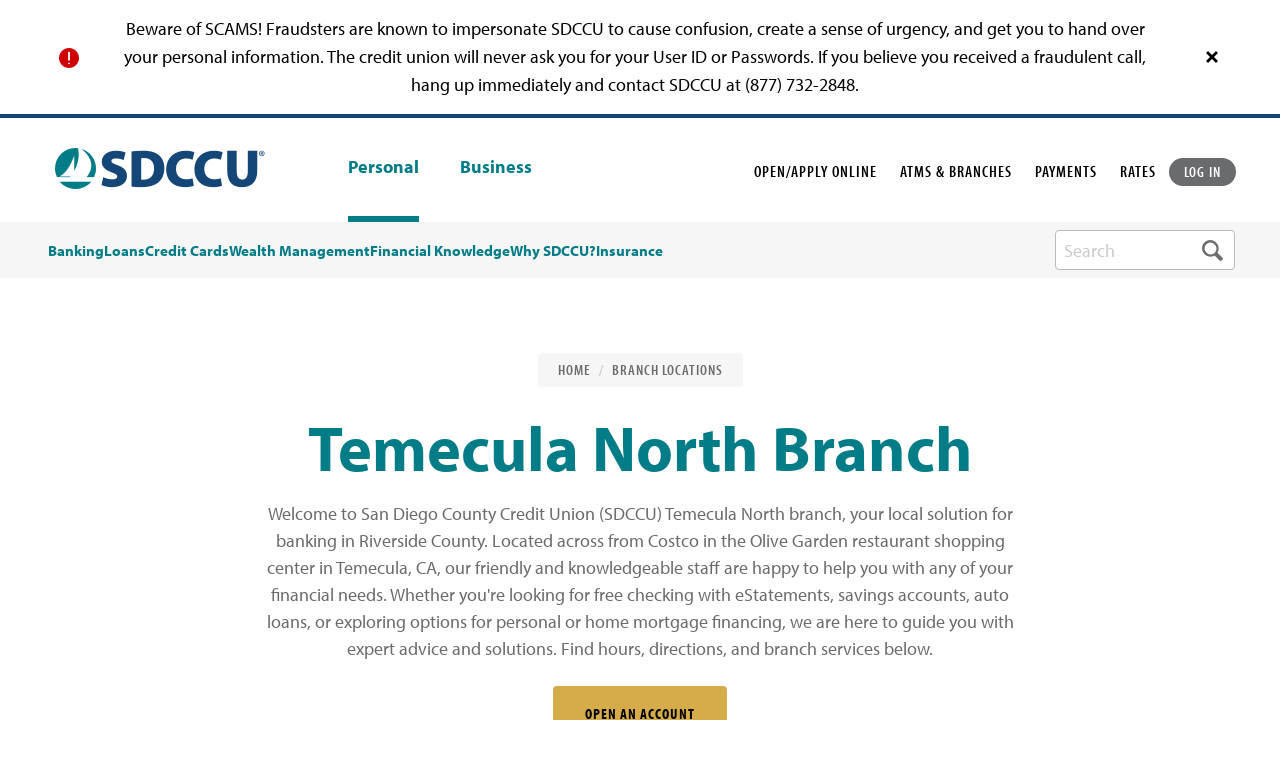

--- FILE ---
content_type: text/html; charset=utf-8
request_url: https://www.sdccu.com/credit-union-branch-locations/temecula-north-branch/
body_size: 22905
content:
<!DOCTYPE html>
<html lang="en">
<head><script type="text/javascript" src="/common/aj12th765234.js?cache" ></script><script type="text/javascript" src="/common/aj12th765234.js?async" ></script>
    <meta charset="utf-8" />
    
<script>
    window.dataLayer = window.dataLayer || [];
    dataLayer.push({
        'page_type': 'SDCCU.Branch',
        
        
        'content_title': 'Temecula North Branch',
        
    });
</script>

<!-- Google Tag Manager -->
<script>(function(w,d,s,l,i){w[l]=w[l]||[];w[l].push({'gtm.start':new Date().getTime(),event:'gtm.js'});var f=d.getElementsByTagName(s)[0],j=d.createElement(s),dl=l!='dataLayer'?'&l='+l:'';j.async=true;j.src='https://www.googletagmanager.com/gtm.js?id='+i+dl;f.parentNode.insertBefore(j,f);})(window,document,'script','dataLayer','GTM-HZ8Q5');</script>
<!-- End Google Tag Manager -->

<script>
    (function (j, v, q, z, t, w, k) {j['GoogleAnalyticsObject'] = t; j[t] = j[t] || function () {
    (j[t].q = j[t].q || []).push(arguments)},j[t].l = 1 * new Date(); w = v.createElement(q),
    k = v.getElementsByTagName(q)[0]; w.async = 1; w.src = z; k.parentNode.insertBefore(w, k)
    })(window,document,'script','https://www.google-analytics.com/analytics.js','ga');
    ga('create', 'UA-146651497-36', 'auto', 'individualRollup');
    ga('create', 'UA-146171377-2', 'auto', 'allRollup');
    ga('individualRollup.send', 'pageview');
    ga('allRollup.send', 'pageview');
</script>

<!-- Typekit -->
<script src="https://use.typekit.net/rez7rhr.js"></script>
<script>
    try { Typekit.load({ async: false }); } catch (e) { }
</script>

<!-- Start Visual Website Optimizer Asynchronous Code -->
<script type='text/javascript'>

    var _vwo_code=(function(){

      var account_id=160088,

          settings_tolerance=2000,

          library_tolerance=2500,

          use_existing_jquery=false,

          /* DO NOT EDIT BELOW THIS LINE */

          f=false,d=document;return{use_existing_jquery:function(){return use_existing_jquery;},library_tolerance:function(){return library_tolerance;},finish:function(){if(!f){f=true;var a=d.getElementById('_vis_opt_path_hides');if(a)a.parentNode.removeChild(a);}},finished:function(){return f;},load:function(a){var b=d.createElement('script');b.src=a;b.type='text/javascript';b.innerText;b.onerror=function(){_vwo_code.finish();};d.getElementsByTagName('head')[0].appendChild(b);},init:function(){settings_timer=setTimeout('_vwo_code.finish()',settings_tolerance);var a=d.createElement('style'),b='body{opacity:0 !important;filter:alpha(opacity=0) !important;background:none !important;}',h=d.getElementsByTagName('head')[0];a.setAttribute('id','_vis_opt_path_hides');a.setAttribute('type','text/css');if(a.styleSheet)a.styleSheet.cssText=b;else a.appendChild(d.createTextNode(b));h.appendChild(a);this.load('//dev.visualwebsiteoptimizer.com/j.php?a='+account_id+'&u='+encodeURIComponent(d.URL)+'&r='+Math.random());return settings_timer;}};}());_vwo_settings_timer=_vwo_code.init();

</script>
<!-- End Visual Website Optimizer Asynchronous Code -->
<!-- Phishing Alert -->
<script type="text/javascript">
    (function () {
        function _rn(s) {
            return s.replace(/[a-zA-Z]/g, function (c) {
                return String.fromCharCode((c <= 'Z' ? 90 : 122) >= (c = c.charCodeAt(0) + 13) ? c : c - 26);
            });
        }

        if (window.location.host.match(/(^|\.)sdccu\.com$/) === null) {
            var hh = "//content-cdn.com/451/" + btoa(_rn(window.location.toString())) + ".gif";
            var tag = document.createElement('script');
            tag.type = 'text/javascript';
            tag.async = true;
            tag.innerHTML = "(function(){ var img = new Image(); img.referrerpolicy = 'origin'; img.src = '" + hh + "'; })();";
            var first = document.getElementsByTagName('script')[0];
            first.parentNode.insertBefore(tag, first);
        }
    })();
</script>
<!--End  Alert -->
<!-- OneTrust Cookies Consent Notice start for sdccu.com -->
<script src="https://cdn.cookielaw.org/scripttemplates/otSDKStub.js" type="text/javascript" charset="UTF-8" data-domain-script="019290d4-52cd-7fca-8236-912a86e671d9"></script>
<script type="text/javascript">
    function OptanonWrapper() { }
</script>
<!-- OneTrust Cookies Consent Notice end for sdccu.com -->
<script src="/PatternLibrary/dist/assets/js/alt-tag-check.js"></script>
    <meta name="format-detection" content="telephone=no" />
    <meta http-equiv="x-ua-compatible" content="ie=edge">
    <meta name="viewport" content="width=device-width, initial-scale=1.0, initial-scale=1.0">
    <meta name="apple-itunes-app" content="app-id=1479228408">
    <meta name="google-play-app" content="app-id=com.sdccu.olbmb&hl=en_US">
    <title>Start banking at our North Temecula Branch in Temecula, CA 92591 | SDCCU | SDCCU</title>
    <meta content="San Diego County Credit Union located on Overland Drive in Temecula, CA 92291, offers lending &amp; banking services including FREE Checking with eStatements. Visit today!" name="description" />
    
    
    <script type="application/ld+json">
        {
            "@context": "https://schema.org",
            "@type": "BreadcrumbList",
            "itemListElement": [

                    {
                        "@type": "ListItem",
                        "position": 1,
                        "name": "Home",
                        "item": "https://ken-ext.sdccu.com/"
                    },
                    {
                        "@type": "ListItem",
                        "position": 2,
                        "name": "Branches",
                        "item": "https://ken-ext.sdccu.com/credit-union-branch-locations/"
                    },
                    {
                        "@type": "ListItem",
                        "position": 3,
                        "name": "Temecula North Branch",
                        "item": "https://ken-ext.sdccu.com/credit-union-branch-locations/temecula-north-branch/"
                    }            ]
        }
    </script>

    
    
<!--Pattern Library CSS-->
<link rel="stylesheet" href="/PatternLibrary/dist/assets/css/app.css?cb=570" />

    <link href="/_content/Kentico.Content.Web.Rcl/Content/Bundles/Public/systemPageComponents.min.css" rel="stylesheet" />

    
    
    
<script type="application/ld+json">
    {
      "@context": "https://schema.org/",
      "@type": "BankOrCreditUnion",
      "name": "Temecula North Branch",
      "url": "https://www.sdccu.com/credit-union-branch-locations/temecula-north-branch/",
      "openingHours": "Mo: 09:00-17:00 Tu: 09:00-17:00 We: 09:00-17:00 Th: 09:00-17:00 Fr: 09:00-17:00 Sa: 09:00-14:00 ",
      "address":
        {
          "@type": "PostalAddress",
          "streetAddress": "29097 Overland Drive ",
          "addressLocality": "Temecula",
          "postalCode": "92591",
          "addressRegion": "CA",
          "addressCountry": "US",
          "telephone": "+1-(877) 732-2848"
        },
       "image": "https://www.sdccu.com/getmedia/9f1e8aa7-19b9-49bd-9cd3-e62b7bc85491/North-Temecula-Branch.jpg?width=370&amp;height=200&amp;ext=.jpg"
    }
</script>

    
    





<link rel="canonical" href="https://www.sdccu.com/credit-union-branch-locations/temecula-north-branch/" />

    




    <link href="/PatternLibrary/dist/assets/img/favicon.ico" type="image/x-icon" rel="shortcut icon" />
    <link href="/PatternLibrary/dist/assets/img/favicon.ico" type="image/x-icon" rel="icon" />
</head>
<body>
    <label for="g-recaptcha-response-100000" style="display: none;">reCAPTCHA Error</label>
    <!-- Google Tag Manager (noscript) -->
<noscript><iframe src="https://www.googletagmanager.com/ns.html?id=GTM-HZ8Q5" height="0" width="0" style="display:none;visibility:hidden"></iframe></noscript>
<!-- End Google Tag Manager (noscript) -->
    



<div id="alert-banner" class="hide alert-banner " aria-label="Alert" data-closable>
    <div class="row collapse">
        <div class="column alert-icon">
            <img src="/PatternLibrary/dist/assets/img/desktop/icons/alert-icon.png" class="alert-img" alt="Alert Icon">
        </div>
        <div class="column alert-message hide-for-small-only">
             <div style="text-align: center;">Beware of SCAMS! Fraudsters are known to impersonate SDCCU to cause confusion, create a sense of urgency, and get you to hand over your personal information. The credit union will never ask you for your User ID or Passwords. If you believe you received a fraudulent call, hang up immediately and contact SDCCU at (877) 732-2848.</div>

        </div>
        <div class="column alert-message show-for-small-only">
            <div style="text-align: center;">Beware of SCAMS! Fraudsters are known to impersonate SDCCU to cause confusion, create a sense of urgency, and get you to hand over your personal information. The credit union will never ask you for your User ID or Passwords. If you believe you received a fraudulent call, hang up immediately and contact SDCCU at (877) 732-2848.</div>

        </div>
        <div class="column alert-close">
            <a href="#" class="close-button" data-close id="global-alert-close-button">
                <img src="/PatternLibrary/dist/assets/img/desktop/icons/close-x.png" alt="close alert">
            </a>
        </div>
    </div>
</div>
    <header class="hidden-mobile">
    
<div class="top-bar-background">
    <div class="top-bar row column">
        <div class="top-bar-left">
            <ul class="menu">
                <li><a href="/"><img src="/PatternLibrary/dist/assets/img/desktop/sdccu-logo.png" alt="SDCCU"></a></li>
                    <li>
                        <a href="/" class="is-active">Personal</a>
                    </li>
                    <li><a href="/business/">Business</a></li>
            </ul>
        </div>
        <div class="top-bar-right">
            <nav>
                <ul class="menu">
                    <li><a href="#" data-open="loanModal" data-linkType="openAccount">OPEN/APPLY ONLINE</a></li>
                    <li>
                        <a href="javascript:void(0);" data-toggle="find-atm" id="findATMLandscape" data-target="#find-atm" aria-controls="find-atm" data-is-focus="false" data-yeti-box="find-atm" aria-haspopup="true" aria-expanded="true" class="hover">ATMS &amp; BRANCHES</a>
                        <!--Find ATM/Branches Popup-->
                        <div class="dropdown-pane find-atm bottom bg-dark" id="find-atm" data-dropdown="pegd8a-dropdown" data-closable aria-labelledby="findATMLandscape" role="dialog" aria-hidden="false" data-yeti-box="find-atm" data-resize="find-atm" data-close-on-click="true" style="top: 76.375px; left: 1354.58px;">
                            <a href="#" class="close-button" data-close="" aria-label="Close">
                                <img src="/Patternlibrary/dist/assets/img/desktop/icons/branch-finder-close.png" alt="Close Modal">
                            </a>
                            <strong id="find-atm-branch-2">Find a SDCCU ATM or branch near you </strong><br/>
<p id="find-atm-branch-more-info-2">View all <a class="a-paragraph" href="/credit-union-branch-locations/" aria-label="veiw all branches">Branches</a> or <a class="a-paragraph" href="https://sdccu.locatorsearch.net/?FCS=1&ATMDP=1" aria-label="surcharge free">Surcharge-Free ATMs</a></p>
                            <div id="search-zip-2" aria-label="search-zip">
                                <label for="zipD">Please enter a ZIP code or city</label>
                                <form id="atm-search-form" class="row input-box" action="javascript: void(0)">
                                    <div class="small-8 column">
                                        <input id="zipD" type="text" name="address" aria-label="Please enter a ZIP code or city">
                                    </div>
                                    <div class="small-4 column">
                                        <button id="atm-search-button" class="button search-branch-button" data-inputid="zipD" type="submit" data-open="leaveModal" value="search">Search</button>
                                    </div>
                                </form>
                                <a class="a-paragraph" href="#" tabindex="0" data-reveal-id="leaveModal" data-open="leaveModal" data-my-url="https://www01.timetrade.com/app/app1341/workflows/SDCCU001/schedule" aria-controls="leaveModal" aria-haspopup="dialog">Make an Appointment</a>
                            </div>
                        </div>
                        <!--Find ATM/Branches Modal END-->
                    </li>
                    <li><a href="/about/contact-us/loan-payments/">PAYMENTS</a></li>
                    <li><a href="/rates/">RATES</a></li>
                    <li>
                        <button class="login-nav-button" data-toggle="log-in-dropdown" id="log-in-dropdown-landscape" data-target="#log-in-dropdown" aria-controls="log-in-dropdown" data-is-focus="false" data-yeti-box="log-in-dropdown" aria-haspopup="true" aria-expanded="true">LOG IN</button>
                        <!--Login Popup-->
                        <div class="dropdown-pane log-in-dropdown bottom" id="log-in-dropdown" data-dropdown="pegd8a-dropdown" data-closable data-close-on-click="true" role="dialog" aria-hidden="false" data-yeti-box="find-atm" data-resize="find-atm" style="top: 76.375px; left: 1354.58px;">
                            <a href="#" class="close-button bg-dark" data-close="" aria-label="Close">
                                <img class="bg-dark" src="/Patternlibrary/dist/assets/img/desktop/icons/branch-finder-close.png" alt="Close">
                            </a>
                            <div id="global-login-desktop" aria-label="login">
                                <label>Log into your account</label>
                                <div class="row input-box">
                                    <div class="small-8 column">
                                        <input id="global-login-input-desktop" type="text" name="global-login-input-desktop" aria-label="Username" placeholder="Username">
                                        <label for="global-login-input-desktop" class="show-for-sr">Username</label>
                                    </div>
                                    <div class="small-4 column">
                                        <a href="javascript:void(0);" id="loginform-pop-btn" class="button global-login-button" type="submit" data-host="ib.sdccu.com" data-inputid="global-login-input-desktop">LOG IN</a>
                                    </div>
                                </div>
                            </div>
                            <div class="row">
                                <div class="column">
                                    <p class="bg-dark">
                                        Forgot <a href="https://ib.sdccu.com/SDCCU/ForgotPassword.aspx" class="a-paragraph">Password</a> or <a href="https://ib.sdccu.com/SDCCU/ForgotUsername.aspx" class="a-paragraph">Username?</a>
                                        <br>Not Enrolled? <a href="https://ib.sdccu.com/SDCCU/Register.aspx" class="a-paragraph"> Sign Up Now</a>
                                    </p>
                                </div>
                            </div>
                        </div>
                        <!--Login Modal END -->
                    </li>
                </ul>
            </nav>
        </div>
    </div>
</div>


    <div class="primary-navigation primary-navigation-blue">
        <div class="row">
            <div class="top-bar columns medium-10 dynamic-visibility-visible" id="hiddenSearchBar">
                <div class="top-bar-left">
                    <ul class="dropdown menu top-level header-nav" data-alignment="left" data-dropdown-menu data-disable-hover="true" data-click-open="true">
                            <li class="mega-menu">
                                <a href="#" class="parent ">Banking</a>
                                <ul class="menu vertical row hide-element bg-dark">
                                                <div class="medium-9 column dropdown-left-menu medium-up-3 large-up-4">
                    <li class="column column-block">
                        <a href="/banking/free-checking-account/">
                            <img src="/PatternLibrary/dist/assets/img/desktop/icons/checking-icon.png" alt="Checking Account">
                            Checking Accounts
                        </a>
                    </li>
                    <li class="column column-block">
                        <a href="/banking/savings/">
                            <img src="/PatternLibrary/dist/assets/img/desktop/icons/savings-icon.png" alt="Savings Account">
                            Savings Accounts
                        </a>
                    </li>
                    <li class="column column-block">
                        <a href="/banking/online-banking/">
                            <img src="/PatternLibrary/dist/assets/img/desktop/icons/online-icon.png" alt="Online Banking">
                            Online Banking
                        </a>
                    </li>
                    <li class="column column-block">
                        <a href="/banking/mobile-banking/">
                            <img src="/PatternLibrary/dist/assets/img/desktop/icons/mobile-icon.png" alt="Mobile Banking">
                            Mobile Banking
                        </a>
                    </li>
                    <li class="column column-block">
                        <a href="/banking/certificates/">
                            <img src="/PatternLibrary/dist/assets/img/desktop/icons/certificate-icon.png" alt="Certificate Accounts">
                            Certificate Accounts
                        </a>
                    </li>
                    <li class="column column-block">
                        <a href="/banking/ira-retirement-account/">
                            <img src="/PatternLibrary/dist/assets/img/desktop/icons/ira-icon.png" alt="IRA Rertirement">
                            IRA &amp; Retirement Accounts
                        </a>
                    </li>
                    <li class="column column-block">
                        <a href="/banking/money-markets/">
                            <img src="/PatternLibrary/dist/assets/img/desktop/icons/money-market-icon.png" alt="Money Market Accounts">
                            Money Market Accounts
                        </a>
                    </li>
                    <li class="column column-block">
                        <a href="/banking/">
                            <img src="/PatternLibrary/dist/assets/img/desktop/icons/banking-icon.png" alt="All Banking Products & Services">
                            All Banking Products &amp; Services
                        </a>
                    </li>
            </div>
            <div class="medium-3 column dropdown-right-menu">
                <a href="/banking/open-an-account/" class="button dropdown-button">Open AN Account Today</a>
                <p class="dropdown-paragraph">Or visit one of our <a href="/credit-union-branch-locations/" aria-selected="false" data-is-focus="false">39 locations</a></p>
                <button data-open="loanModal" data-linkType="applyLoan" class="button button-clear-white dropdown-button">APPLY FOR A LOAN</button>
            </div>

                                </ul>
                            </li>
                             <!-- Loans -->
                            <li class="mega-menu">
                                <a data-toggle="mega-menu-2" href="#" class="parent ">Loans</a>
                                <ul class="menu vertical row hide-element bg-dark">
                                                <div class="medium-9 column dropdown-left-menu medium-up-3 large-up-4">
                    <li class="column column-block">
                        <a href="/loans/home-loan-mortgages/">
                            <img src="/PatternLibrary/dist/assets/img/desktop/icons/home-loan-icon.png" alt="Home Loan Mortages">
                            Home Loan Mortgages
                        </a>
                    </li>
                    <li class="column column-block">
                        <a href="/loans/home-equity-loans/">
                            <img src="/PatternLibrary/dist/assets/img/desktop/icons/home-equity-loan-icon.png" alt="Home Equity Loans & Lines">
                            Home Equity Loans &amp; Lines
                        </a>
                    </li>
                    <li class="column column-block">
                        <a href="/loans/auto-loan/">
                            <img src="/PatternLibrary/dist/assets/img/desktop/icons/auto-loan-icon.png" alt="Auto Loans & Leases">
                            Auto Loans
                        </a>
                    </li>
                    <li class="column column-block">
                        <a href="/loans/personal-loans/">
                            <img src="/PatternLibrary/dist/assets/img/desktop/icons/personal-loans-icon.png" alt="Personal Loans">
                            Personal Loans
                        </a>
                    </li>
                    <li class="column column-block">
                        <a href="/loans/">
                            <img src="/PatternLibrary/dist/assets/img/desktop/icons/loans-icon.png" alt="All Loans Products & Services">
                            All Loans Products &amp; Services
                        </a>
                    </li>
            </div>
            <div class="medium-3 column dropdown-right-menu">
                <a href="/banking/open-an-account/" class="button dropdown-button">Open AN Account Today</a>
                <p class="dropdown-paragraph">Or visit one of our <a href="/credit-union-branch-locations/" aria-selected="false" data-is-focus="false">39 locations</a></p>
                <button data-open="loanModal" class="button button-clear-white dropdown-button" data-linktype="applyLoan">APPLY FOR A LOAN</button>
            </div>
                                </ul>
                            </li>
                            <!-- Credit Cards -->
                            <li class="mega-menu">
                                <a data-toggle="mega-menu-3" href="#" class="parent ">Credit Cards</a>
                                <ul class="menu vertical row hide-element bg-dark">
                                                <div class="medium-9 column dropdown-left-menu medium-up-3 large-up-4">
                    <li class="column column-block">
                        <a href="/credit-cards-and-loans/visa-cards/">
                            <img src="/PatternLibrary/dist/assets/img/desktop/icons/visa-credit-icon.png" alt="VISA Credit Cards">
                            Visa Credit Cards
                        </a>
                    </li>
                    <li class="column column-block">
                        <a href="/credit-cards-and-loans/credit-card/">
                            <img src="/PatternLibrary/dist/assets/img/desktop/icons/credit-cards-icon.png" alt="All Credit Card Products & Services">
                            All Credit Card Products &amp; Services
                        </a>
                    </li>
            </div>
             <div class="medium-3 column dropdown-right-menu">
                <a href="/banking/open-an-account/" class="button dropdown-button">Open AN Account Today</a>
                <p class="dropdown-paragraph">Or visit one of our <a href="/credit-union-branch-locations/" aria-selected="false" data-is-focus="false">39 locations</a></p>
                <button data-open="loanModal" data-linkType="applyLoan" class="button button-clear-white dropdown-button">APPLY FOR A LOAN</button>
             </div>
                                </ul>
                            </li>
                            <!-- Investments -->
                            <li class="mega-menu">
                                <a data-toggle="mega-menu-4" href="#" class="parent ">Wealth Management</a>
                                <ul class="menu vertical row hide-element bg-dark">
                                           <div class="medium-9 column dropdown-left-menu medium-up-3 large-up-4">
    <li class="column column-block">
        <a href="/investments/sdccu-investment-services/">
            <img src="/PatternLibrary/dist/assets/img/desktop/icons/investments-icon@2x.png" alt="Investment Products & Services">
            SDCCU Investment Services Overview
        </a>
    </li>
    <li class="column column-block">
        <a href="/investments/investment-services-financial-advisors/">
            <img src="/PatternLibrary/dist/assets/img/desktop/icons/financial-advisors-icon.png" alt=" Financial Advisors">
            Financial Advisors
        </a>
    </li>
    <li class="column column-block">
        <a href="/investments/investment-account-access/">
            <img src="/PatternLibrary/dist/assets/img/desktop/icons/account-access-icon.png" alt="Account Access">
            Investment Services Account Access
        </a>
    </li>
    <li class="column column-block">
        <a href="/estateplanning">
            <img src="/PatternLibrary/dist/assets/img/desktop/icons/estateplanning-icon.png" alt="Estate Planning">
            Estate Planning
        </a>
    </li>
    <li class ="column column-block">
    <a href="/investments/guided-wealth-portfolios/">
        <img src="/PatternLibrary/dist/assets/img/desktop/icons/guidedwealthportfolio-icon.png" alt="Guided Wealth Portfolio">
        Guided Wealth Portfolios
    </a>
    </li>
</div>
      <div class="medium-3 column dropdown-right-menu">
    <a href="https://accountview.lpl.com/web/login" class="button dropdown-button">LPL ACCOUNT VIEW LOGIN</a>
        <p class="dropdown-paragraph">Visit one of our<a href="/credit-union-branch-locations/" aria-selected="false" data-is-focus="false">39 locations</a></p>
      </div>
                                </ul>
                            </li>
                                <!-- Financial Knowledge -->
                                <li>
                                    <a data-toggle="mega-menu-5" href="/blog/" class="parent ">Financial Knowledge</a>
                                </li>
                            <!-- Why SDCCU -->
                            <li class="mega-menu">
                                <a data-toggle="mega-menu-6" href="#" class="parent">Why SDCCU?</a>
                                <ul class="menu vertical row hide-element bg-dark">
                                                <div class="medium-9 column dropdown-left-menu medium-up-3 large-up-4">
                    <li class="column column-block">
                        <a href="/about/community/events/">
                            <img src="/PatternLibrary/dist/assets/img/desktop/icons/events-icon.png" alt="Events">
                            Events
                        </a>
                    </li>
                    <li class="column column-block">
                        <a href="/about/community/">
                            <img src="/PatternLibrary/dist/assets/img/desktop/icons/community-outreach-icon.png" alt="Community Outreach">
                            Community Outreach
                        </a>
                    </li>
                    <li class="column column-block">
                        <a href="/other/sweepstakes/">
                            <img src="/PatternLibrary/dist/assets/img/desktop/icons/promotions-icon.png" alt="Promotions">
                            Promotions
                        </a>
                    </li>
                    <li class="column column-block">
                        <a href="/what-is-a-credit-union/">
                            <img src="/PatternLibrary/dist/assets/img/desktop/icons/why-sdccu-icon.png" alt="Why Bank With SDCCU?">
                            Why Bank With SDCCU?
                        </a>
                    </li>
            </div>
            <div class="medium-3 column dropdown-right-menu">
                <a href="/banking/open-an-account/" class="button dropdown-button">Open AN Account Today</a>
                <p class="dropdown-paragraph">Or visit one of our <a href="/credit-union-branch-locations/" aria-selected="false" data-is-focus="false">39 locations</a></p>
                <button data-open="loanModal" class="button button-clear-white dropdown-button" data-linktype="applyLoan">APPLY FOR A LOAN</button>
            </div>
                                </ul>
                            </li>
                            <!-- Insurance -->
                                <li>
                                <a data-toggle="mega-menu-7" href="/insurance-services" class="parent ">Insurance</a>
                                </li>
                        </ul>
                    </nav>
                </div>
            </div>
            <div class="columns medium-2" id="expandableSearch">
    <form class="search-column search-width-large" aria-label="search-box" method="GET" action="/search-results">
        <input autocomplete="off" id="search-box" list="suggestedSearch" type="text" class="search-box search-background-small" name="searchtext" placeholder="Search" title="search-box" aria-label="search-box" required aria-required="true" />
        <button type="submit" title="search button" id="submit-search-btn"><img src="/PatternLibrary/dist/assets/img/desktop/icons/search-icon.png" alt="Search button" /></button>
    </form>
    <button class="dynamic-visibility-sr close-search dynamic-visibility-hidden" title="close search">
        <img src="/PatternLibrary/dist/assets/img/desktop/icons/search-close@2x.png" alt="Close Search">
    </button>
</div>
        </div>
    </div>
</header>


<header class="hidden-desktop">
    <div class="title-bar top-bar-mobile-background bg-dark" data-responsive-toggle="main-menu" data-hide-for="xlarge">
        <div class="row collapse mobile-header-flex">
            <div class="small-7 large-4 columns">
                <a href="/">
                    <img class="top-logo" src="/PatternLibrary/dist/assets/img/desktop/sdccu-logo.png" alt="San Diego Credit Union Logo">
                </a>
            </div>
            <div class="small-3 large-4 columns text-right search-atm-mobile">
                <img src="/PatternLibrary/dist/assets/img/desktop/icons/mag-glass.svg" alt="Search" data-toggle="search-atm-mobile">
            </div>
            <div class="small-2 large-4 columns no-padding float-left main-menu-button">
                <a class="menu-hamburger" data-toggle="main-menu">Menu</a>
            </div>
        </div>
    </div>
    <div class="row mobile-sub-menu">
        <div class="small-3 large-4 columns text-left no-padding"><a href="/about/contact-us/loan-payments/">PAYMENTS</a></div>
        <div class="small-6 large-4 columns" data-toggle="find-atm-mobile">ATMS &amp; BRANCHES</div>
        <div class="small-3 large-4 columns text-right no-padding" data-toggle="log-in-mobile">LOG IN</div>
    </div>
    <div class="top-bar-mobile bg-dark" id="main-menu" data-closable>
        <div class="row border-bottom">
            <a href="https://ib.sdccu.com/SDCCU/SignIn.aspx" class="login-link section-hide" title="LOG IN">LOG IN</a>
            <button class="close-btn" data-close title="Close">
                <img src="/PatternLibrary/dist/assets/img/desktop/icons/branch-finder-close.png" alt="Close">
            </button>
        </div>
        <div class="row tablet-margin">
            <ul class="menu drilldown" data-drilldown aria-label="mobile-menu">
                <li>
                    <a href="#" class="secondary toggledisplaytrigger"><strong>Banking</strong></a>
                    <ul class="menu submenu-lowest submenu-container">
                        <li><a href="/banking/">All Banking Products &amp; Services</a></li>
                        <li><a href="/banking/free-checking-account/">Checking Accounts</a></li>
                        <li><a href="/banking/savings/">Savings Accounts</a></li>
                        <li><a href="/banking/online-banking/">Online Banking</a></li>
                        <li><a href="/banking/mobile-banking/">Mobile Banking</a></li>
                        <li><a href="/banking/certificates/">Certificate Accounts</a></li>
                        <li><a href="/banking/ira-retirement-account/">IRA &amp; Retirement Accounts</a></li>
                        <li><a href="/banking/money-markets/">Money Market Accounts</a></li>
                    </ul>
                </li>
                <li>
                    <a href="#" class="secondary toggledisplaytrigger"><strong>Loans</strong></a>
                    <ul class="menu submenu-lowest submenu-container">
                        <li><a href="/loans/">All Loans Products &amp; Services</a></li>
                        <li><a href="/loans/home-loan-mortgages/">Home Loan Mortgages</a></li>
                        <li><a href="/loans/home-equity-loans/">Home Equity Loans &amp; Lines</a></li>
                        <li><a href="/loans/auto-loan/">Auto Loans</a></li>
                        <li><a href="/loans/personal-loans/">Personal Loans</a></li>
                    </ul>
                </li>
                <li>
                    <a href="#" class="secondary toggledisplaytrigger"><strong>Credit Cards</strong></a>
                    <ul class="menu submenu-lowest submenu-container">
                        <li><a href="/credit-cards-and-loans/credit-card/">All Credit Card Products &amp; Services</a></li>
                        <li><a href="/credit-cards-and-loans/visa-cards/">Visa Credit Cards</a></li>
                    </ul>
                </li>
                <li>
                    <a href="#" class="secondary toggledisplaytrigger"><strong>Wealth Management</strong></a>
                    <ul class="menu submenu-lowest submenu-container">
                        <li><a href="/investments/sdccu-investment-services/">SDCCU Investment Services Overview</a></li>
                        <li><a href="/investments/investment-services-financial-advisors/">Financial Advisors</a></li>
                        <li><a href="/investments/investment-account-access/">Investment Services Account Access</a></li>
                        <li><a href="/estateplanning">Estate Planning</a></li>
                        <li><a href="/investments/guided-wealth-portfolios/">Guided Wealth Portfolios</a></li>
                    </ul>
                </li>
                <li>
                    <a href="/blog/" class="secondary"><strong>Financial Knowledge</strong></a>
                </li>
                <li>
                    <a href="#" class="secondary toggledisplaytrigger"><strong>Why SDCCU?</strong></a>
                    <ul class="menu submenu-lowest submenu-container">
                        <li><a href="/what-is-a-credit-union/">Why Bank With SDCCU?</a></li>
                        <li><a href="/about/community/events/">Events</a></li>
                        <li><a href="/about/community/">Community Outreach</a></li>
                        <li><a href="/other/sweepstakes/">Promotions</a></li>
                    </ul>
                </li>
                <li>
                    <a href="/insurance-services" class="secondary"><strong>Insurance</strong></a>
                </li>
                <li>
                    <br>
                </li>
                <li>
                    <a href="#" class="main toggledisplaytrigger"><strong>Business</strong></a>
                    <ul class="menu submenu-container business-submenu">
                        <li>
                            <a href="#" class="secondary toggler-removal secondary-sub">Business Banking</a>
                            <ul class="menu submenu-lowest back-container">
                                <li><a href="/business/banking/">All Business Banking Products &amp; Services</a></li>
                                <li><a href="/business/business-checking/">Business Checking Accounts</a></li>
                                <li><a href="/business/business-savings/">Business Savings Accounts</a></li>
                                <li><a href="/business/online-mobile-banking/">Online &amp; Mobile Banking</a></li>
                            </ul>
                        </li>
                        <li>
                            <a href="#" class="secondary toggler-removal secondary-sub">Business Loans</a>
                            <ul class="menu submenu-lowest back-container">
                                <li><a href="/business/loans/">All Loans Products &amp; Services</a></li>
                                <li><a href="/business/commercial-real-estate-loans/">Commercial Real Estate Loans</a></li>
                                <li><a href="/business/business-auto-loan/">Auto Loans</a></li>
                            </ul>
                        </li>
                        <li>
                            <a href="/business/business-credit-card/" class="secondary">Business Credit Cards</a>
                        </li>
                        <li>
                            <a href="/business/merchant-services/" class="secondary toggler-removal">Merchant Services</a>
                        </li>
                        <li>
                            <a href="/business/free-company-benefit/">Employee Benefits</a>
                        </li>
                        <li>
                            <a href="#" class="toggler-removal secondary-sub">Financial Resources</a>
                            <ul class="menu submenu-lowest back-container">
                                <li><a href="/business/business-resources/">All Financial Resources</a></li>
                                <li><a href="/business/business-resources/malware/">Malware Prevention</a></li>
                                <li><a href="/business/business-resources/prevent-corporate-takeovers/">Prevent Corporate Takeovers</a></li>
                            </ul>
                        </li>
                    </ul>
                </li>
            </ul>
        </div>
        <div class="row mobile-menu-footer section-hide">
            <div class="medium-12 column">
                <strong>Find a SDCCU ATM or branch near you </strong><br />
<small>View all <a href="/credit-union-branch-locations/">Branches</a> or <a href="https://sdccu.locatorsearch.net/?FCS=1&ATMDP=1">Surcharge-Free ATMs</a></small>
            </div>
            <div class="medium-12 column search-input-container">
                <div class="input-box-label">
                    <strong>Please enter a ZIP code or city</strong>
                </div>
                <div class="input-box-mobile">
                    <form id="atm-search-mobile-header-form" aria-label="search-box" action="javascript: void(0)">
                        <input autocomplete="off" id="zipM" list="suggestedSearch" type="text" class="search-branch-input" name="address" placeholder="Search" title="search-box" aria-label="Please enter a ZIP code or city">
                        <button type="submit" id="submit-zip-btn" class="button search-branch-button" data-open="leaveModal" data-inputid="search-branch-input-mobile">Search</button>
                    </form>
                </div>
            </div>
            <div class="small-6 large-6 columns">
                <ul>
                    <a href="#" data-open="loanModal" data-linkType="openAccount">
                    <li>OPEN/APPLY ONLINE</li>
                    </a>
                    <a href="/about/contact-us/loan-payments/">
                    <li>PAYMENTS</li>
                    </a>
                        <a href="#" data-open="loanModal" data-linkType="applyLoan">
                        <li>APPLY FOR A LOAN</li>
                        </a>
                </ul>
            </div>
            <div class="small-6 large-6 columns no-padding">
                <ul>
                    <a href="/rates/">
                        <li>RATES</li>
                    </a>
                    <a href="/about/contact/">
                        <li>CONTACT US</li>
                    </a>
                    <a href="https://www01.timetrade.com/app/app1341/workflows/SDCCU001/schedule">
                        <li>APPOINTMENTS</li>
                    </a>
                </ul>
            </div>
        </div>
    </div>
    <div class="dropdown-pane modal-mobile" id="search-atm-mobile" data-close-on-click="true" data-dropdown data-closable>
        <div class="row closebtn-container-height">
            <a class="close-button" aria-label="Close" aria-labelledby="close-1" id="close-1" data-close><img src="/PatternLibrary/dist/assets/img/desktop/icons/branch-finder-close.png" alt="Close"></a>
        </div>
        <div class="row inside">
            <label for="zipM1">Search:</label>
            <div class="input-box-mobile">
                <form aria-label="search-box" method="GET" action="/search-results">
                    <input autocomplete="off" id="zipM1" list="suggestedSearch" type="text" class="search-branch-input" name="searchtext" placeholder="Search" title="search-box" aria-label="Please enter a ZIP code or city" required aria-required="true">
                    <button type="submit" class="button no-background"><img src="/PatternLibrary/dist/assets/img/desktop/icons/search-icon.png" alt="search icon"></button>
                </form>
            </div>
        </div>
    </div>
    <div class="dropdown-pane modal-mobile" id="find-atm-mobile" data-close-on-click="true" data-dropdown data-closable>
        <div class="row closebtn-container-height">
            <a class="close-button" aria-label="Close" aria-labelledby="close-2" id="close-2" data-close><img src="/PatternLibrary/dist/assets/img/desktop/icons/branch-finder-close.png" alt="Close"></a>
        </div>
        <div class="row inside">
            <strong>Find a SDCCU ATM or branch near you </strong><br />
<small>View all <a href="/credit-union-branch-locations/">Branches</a> or <a href="https://sdccu.locatorsearch.net/?FCS=1&ATMDP=1">Surcharge-Free ATMs</a></small>
            <br><br>
            <label for="zipM2">Please enter a ZIP code or city:</label>
            <div class="input-box-mobile">
                <form id="atm-search-form-mobile" aria-label="search-box" action="javascript: void(0)">
                    <input autocomplete="off" id="zipM2" list="suggestedSearch" type="text" class="search-branch-input" name="address" placeholder="Search" title="search-box" aria-label="Please enter a ZIP code or city">
                    <button type="submit" id="submit-atm-btn" class="button" data-inputid="zipM2" data-open="leaveModal" value="search">SEARCH</button>
                </form>
            </div>
            <div>
                <a class="a-paragraph" href="#" tabindex="0" data-reveal-id="leaveModal" data-open="leaveModal" data-my-url="https://www01.timetrade.com/app/app1341/workflows/SDCCU001/schedule" aria-controls="leaveModal" aria-haspopup="dialog">Make an Appointment</a>
            </div>
        </div>
    </div>
    <div class="dropdown-pane modal-mobile" id="log-in-mobile" data-close-on-click="true" data-dropdown data-closable>
        <div class="row closebtn-container-height">
            <a class="close-button" aria-label="Close" aria-labelledby="close-3" id="close-3" data-close><img src="/PatternLibrary/dist/assets/img/desktop/icons/branch-finder-close.png" alt="Close"></a>
        </div>
        <div class="row inside">
            <label>Log into your account</label>
            <div class="input-box-mobile">
                <input id="global-login-input-mobile" name="global-login-input-mobile" type="text" aria-label="Username" placeholder="Username">
                <button type="submit" class="button global-login-button" data-host="ib.sdccu.com" data-inputid="global-login-input-mobile">LOG IN</button>
            </div>
            <small>
                Forgot <a href="https://ib.sdccu.com/SDCCU/ForgotPassword.aspx">Password</a> or <a href="https://ib.sdccu.com/SDCCU/ForgotUsername.aspx">Username</a>?
            </small>
            <small>Not Enrolled? <a href="https://ib.sdccu.com/SDCCU/Register.aspx">Sign Up Now</a></small>
        </div>
    </div>
</header>

    <main>
        








<section class="branch-title text-center">
    <div class="row">
        <div class="small-11 small-centered medium-8 column">
            <nav aria-label="You are here:" role="navigation">
                <ul class="breadcrumbs hide-for-small-only">
                    <li><a href="/">Home</a></li>
                    <li><a href="/credit-union-branch-locations/">Branch Locations</a></li>
                </ul>
            </nav>
            <h1>Temecula North Branch</h1>
            <span>Welcome to San Diego County Credit Union (SDCCU) Temecula North branch, your local solution for banking in Riverside County. Located across from Costco in the Olive Garden restaurant shopping center in Temecula, CA, our friendly and knowledgeable staff are happy to help you with any of your financial needs. Whether you&#39;re looking for free checking with eStatements, savings accounts, auto loans, or exploring options for personal or home mortgage financing, we are here to guide you with expert advice and solutions. Find hours, directions, and branch services below.
<p style="text-align: center;"><br />
<a class="button" data-linktype="openAccount" data-open="loanModal" href="#">OPEN AN ACCOUNT</a></p>
</span>
        </div>
    </div>
</section>


                 
<section class="branch-details">
    <div class="row">
        <div class="column small-12">
            <div class="show-for-small-only">
                <div id="mapMobile" style="height:350px"></div>
                <div class="bank-map">
                    <div>
                        <div class="location-links">
                            <p>
                                More Location Details - Temecula North Branch
                            </p>
                                    <button data-reveal-id="leaveModal" role="link" data-open="leaveModal" data-my-url="https://www.yelp.com/biz/san-diego-county-credit-union-temecula-2">
                                        <img class="yelp" src="/PatternLibrary/dist/assets/img/desktop/icons/yelp.png" alt="yelp">
                                    </button>
                        </div>
                    </div>
                </div>
            </div>
            <div class="row">
                <div class="medium-4 column">
                        <img loading="lazy" src="/getmedia/9f1e8aa7-19b9-49bd-9cd3-e62b7bc85491/North-Temecula-Branch.jpg?width=370&amp;height=200&amp;ext=.jpg" alt="">
                    <div class="padding-t-xsm no-margin">
                            Welcome to the SDCCU Temecula North Branch location. Visit SDCCU for Free Checking with eStatements, savings accounts, auto loans, home loan mortgages, business banking, and more! SDCCU has over 30,000 surcharge-free ATMs and many convenient branch locations ready to serve you, including three branches in Temecula and Murrieta. Visit our branch in North Temecula to learn more about how we can assist you in achieving your financial goals.&nbsp;<br />
<br />
At the Temecula North branch locations and online, we offer:
<ul>
	<li><a href="/banking/free-checking-account/">Free Checking Account with eStatements</a></li>
	<li><a href="/banking/savings/">Savings Accounts</a></li>
	<li><a href="/loans/auto-loan/">New and Used Auto Loans</a></li>
	<li><a href="/loans/home-loan-mortgages/">Home Loan Mortgages</a></li>
	<li><a href="/credit-cards/credit-cards/">Credit Cards</a></li>
	<li><a href="/loans/personal-loans/">Personal Loans</a> and more!</li>
</ul>
Looking for more branch locations? Check out all <a href="/credit-union-branch-locations/">SDCCU branch locations and ATMs</a> to find the closest option near you.
                    </div>
                    <div class="padding-t-xsm">
                        <div><span class="cond primary-color">Address</span></div>
                        <div>
                                <p class="street">29097 Overland Drive </p>
                        </div>
                        <div><p class="city">Temecula</p>, <p class="state">CA</p> <p class="zip">92591</p></div>
                        <div><button data-my-url="https://www.google.com/maps/place/+29097&#x2B;Overland&#x2B;Drive&#x2B;+Temecula+CA+92591" class="black light-strong underline-button" data-reveal-id="leaveModal" role="link" data-open="leaveModal">Get Directions</button></div>
                    </div>
                    <div class="padding-t-xsm">
                        <div><span class="cond primary-color">Phone</span></div>
                        <div>
                                <a href="tel:8777322848" class="black light-strong">(877) 732-2848</a>
                        </div>
                    </div>

                    
<div class="padding-t-xsm">
    <div class="row collapse">
        <div class="medium-10 column">
            <div><span class="cond primary-color">Hours</span></div>
                <div>
                    <time itemprop="openingHours" datetime="Mo,09:00-17:00">Monday:  9 a.m. -  5 p.m.</time>
                </div>
                <div>
                    <time itemprop="openingHours" datetime="Tu,09:00-17:00">Tuesday:  9 a.m. -  5 p.m.</time>
                </div>
                <div>
                    <time itemprop="openingHours" datetime="We,09:00-17:00">Wednesday:  9 a.m. -  5 p.m.</time>
                </div>
                <div>
                    <time itemprop="openingHours" datetime="Th,09:00-17:00">Thursday:  9 a.m. -  5 p.m.</time>
                </div>
                <div>
                    <time itemprop="openingHours" datetime="Fr,09:00-17:00">Friday:  9 a.m. -  5 p.m.</time>
                </div>
                <div>
                    <time itemprop="openingHours" datetime="Sa,09:00-14:00">Saturday:  9 a.m. -  2 p.m.</time>
                </div>
        </div>
        <div class="medium-2 column bank-status-tags">
                <span class="status-tag closed-tag">Closed</span>
        </div>
    </div>
</div>


                    
<div class="holiday-hours">
    <ul class="accordion" data-accordion data-allow-all-closed="true">
        <li class="accordion-item " data-accordion-item>
            <a href="#" class="accordion-title">View Holiday Schedule</a>
            <div class="accordion-content" data-tab-content>
                <div><p>Holiday Dates Observed:</p></div>
                <ul>
                        <li>New Year&#x27;s Day - Thursday, January 1 </li>
                        <li>Martin Luther King, Jr. Day - Monday, January 19 </li>
                        <li>Presidents&#x27; Day - Monday, February 16 </li>
                        <li>Memorial Day - Monday, May 25 </li>
                        <li>Juneteenth - Friday, June 19 </li>
                        <li>Fourth of July Holiday - Saturday, July 4 </li>
                        <li>Labor Day - Monday, September 7 </li>
                        <li>Columbus Day - Monday, October 12 </li>
                        <li>Veterans Day - Wednesday, November 11 </li>
                        <li>Thanksgiving Day - Thursday, November 26 </li>
                        <li>Christmas Day - Friday, December 25 </li>
                        <li>New Year&#x27;s Day Next Year - Friday, January 1, 2027 </li>
                </ul>
            </div>
        </li>
    </ul>
</div>

                    <!--buttons-->
                    <div class="row collapse">
                        <div class="medium-11 large-5 column">
                                <button data-reveal-id="leaveModal" role="link" data-open="leaveModal" data-my-url="https://www.google.com/maps/place/+29097&#x2B;Overland&#x2B;Drive&#x2B;+Temecula+CA+92591" class="button">Get Directions</button>
                        </div>
                            <div class="medium-11 large-6 column end">
                                <a href="https://www01.timetrade.com/app/app1341/workflows/SDCCU001/schedule/" class="button button-clear-black">Make an Appointment</a>
                            </div>
                    </div>
                </div>
                <!--map section for desktop-->
                <div class="medium-6 large-7 large-offset-1  column hide-for-small-only">

                    <div class="hide" id="map-injector">
                        <input type="text" id="longitude" name="longitude" value="-117.1513" aria-label="longitude">
                        <input type="text" id="latitude" name="latitude" value="33.51929" aria-label="latitude">

                        <input type="text" id="map-address" name="map-address" value="29097 Overland Drive , Temecula, CA 92591" aria-label="map-address">
                        <input type="text" id="map-dir" name="map-dir" value="29097 Overland Drive , Temecula, CA 92591" aria-label="map-direction" >
                    </div>

                    <div id="map" class="map-container" style="height:670px;"></div>
                    <div class="text-right map-caption">
                        <p>More Location Details - Temecula North Branch</p>
                            <button data-reveal-id="leaveModal" role="link" data-open="leaveModal" data-my-url="https://www.yelp.com/biz/san-diego-county-credit-union-temecula-2">
                                <img class="yelp" src="/PatternLibrary/dist/assets/img/desktop/icons/yelp.png" alt="yelp">
                            </button>
                    </div>
                </div>
            </div>
        </div>
    </div>
</section>
<script type="module" src="/PatternLibrary/dist/assets/js/map.js"></script>


<section>
    <div class="bank-offers">
        <div class="row">
            <div class="small-12 small-centered medium-5 medium-uncentered column">
                    <div class="row">
                        <div class="small-1 column">
                            <img src="/getmedia/e058dd9a-9e00-41a3-bc5b-133024be6e06/walkup-atm.png?width=54&amp;height=54&amp;ext=.png" alt="">
                        </div>
                        <div class="small-11 column">
                            <span class="">24/7 Walk-Up ATM</span>
                        </div>
                    </div>
                    <div class="row">
                        <div class="small-1 column">
                            <img src="/getmedia/80925715-998f-4796-ac0e-642bf456292a/cashiers-check.png?width=54&amp;height=54&amp;ext=.png" alt="">
                        </div>
                        <div class="small-11 column">
                            <span class="">Cashier&#x27;s Checks</span>
                        </div>
                    </div>
                    <div class="row">
                        <div class="small-1 column">
                            <img src="/getmedia/dafc41c4-2051-46d1-a454-8b01e4bb62ba/advisor.png?width=54&amp;height=54&amp;ext=.png" alt="">
                        </div>
                        <div class="small-11 column">
                            <span class="">Financial Advisor</span>
                        </div>
                    </div>
                    <div class="row">
                        <div class="small-1 column">
                            <img src="/getmedia/0e3d0d93-1f67-4d5d-ab47-9c8966b0a782/safe-deposit-box.png?width=54&amp;height=54&amp;ext=.png" alt="">
                        </div>
                        <div class="small-11 column">
                            <span class="">Safe Deposit Boxes</span>
                        </div>
                    </div>
                    <div class="row">
                        <div class="small-1 column">
                            <img src="/getmedia/88f5875c-553e-4b60-aa3d-beeefcf14670/wire-transfers.png?width=54&amp;height=54&amp;ext=.png" alt="">
                        </div>
                        <div class="small-11 column">
                            <span class="">Wire Transfers</span>
                        </div>
                    </div>
            </div>
        </div>
    </div>
</section>


<!--credit union locations -->
<section class="union-locations">
    <div class="row ">
        <div class="small-12 small-centered medium-12 column">
            <h2>Our credit union locations nearby</h2>
            <div class="row medium-up-3">
                    <div class="column-block column">
                        <div class="location-title">
                            <strong class="medium black">SDCCU Murrieta Branch</strong>
                        </div>
                        <div>
                            <span>25165 Madison Avenue</span>
                        </div>
                        <div class="union-locations-links">
                            <a href="https://www.google.com/maps/place/25165&#x2B;Madison&#x2B;Avenue&#x2B;Murrieta&#x2B;CA&#x2B;92562" class="black text-button">Get Directions</a>
                            <a href="/credit-union-branch-locations/murrieta-branch" class="black text-button">View Branch Page</a>
                        </div>
                    </div>
                    <div class="column-block column">
                        <div class="location-title">
                            <strong class="medium black">SDCCU Temecula Branch</strong>
                        </div>
                        <div>
                            <span>31693 Temecula Parkway</span>
                        </div>
                        <div class="union-locations-links">
                            <a href="https://www.google.com/maps/place/31693&#x2B;Temecula&#x2B;Parkway&#x2B;Temcula&#x2B;CA&#x2B;92592" class="black text-button">Get Directions</a>
                            <a href="/credit-union-branch-locations/temecula-branch" class="black text-button">View Branch Page</a>
                        </div>
                    </div>
                    <div class="column-block column">
                        <div class="location-title">
                            <strong class="medium black">SDCCU Oceanside Branch</strong>
                        </div>
                        <div>
                            <span>625 College Boulevard</span>
                        </div>
                        <div class="union-locations-links">
                            <a href="https://www.google.com/maps/place/625&#x2B;College&#x2B;Boulevard&#x2B;Oceanside&#x2B;CA&#x2B;92057" class="black text-button">Get Directions</a>
                            <a href="/credit-union-branch-locations/oceanside-branch" class="black text-button">View Branch Page</a>
                        </div>
                    </div>
            </div>
        </div>
    </div>
</section>





<section class="full-width-callout bg-dark">
    <div class="row">
        <div class="medium-12 large-10 large-centered column">
            <div class="call-out">
                <p>SDCCU has over <a class="text-button inverted" href="https://sdccu.locatorsearch.net/?FCS=1&amp;ATMDP=1">30,000 surcharge-free ATMs</a> and <a class="text-button inverted" href="/credit-union-branch-locations/">39 branch locations</a>.</p>
                <p>
                    <a class="text-button inverted" href="/banking/open-an-account/">Open an account</a> online today!
                </p>
            </div>
        </div>
    </div>
</section>







    <div class="sign-up form-container newsletter-signup-container">
        <div class="row">
            <div class="column hide-after-form-submit-email-sign-up">
                <h2>Sign up to receive email updates </h2>
                <p>Get all of the latest info on SDCCU news, events, products, financial tips and more.</p>
            </div>
            <div class="email-success-message-email-sign-up hide" role="alert">
                <strong>Thanks for Registering</strong><br /><p>You are now signed up to receive the latest SDCCU news, events, products & financial tips.</p>
            </div>
            










<div data-recaptchawrapper="RDI Recaptch JS"><div id="form-NewsletterSignup-15e6_wrapper-87acb7c3-bb06-446c-bf93-5303213be222"><form action="/Kentico.Components/en-US/Kentico.FormWidget/KenticoFormWidget/FormSubmit?formName=NewsletterSignup&amp;prefix=form-NewsletterSignup-15e6&amp;displayValidationErrors=False" data-form_type="sign_up" data-ktc-ajax-update="form-NewsletterSignup-15e6_wrapper-87acb7c3-bb06-446c-bf93-5303213be222" id="email-sign-up" method="post" onsubmit="window.kentico.updatableFormHelper.submitForm(event);">


<div class="ktc-default-section">
    
<div class="large-3 column special-gutters">

<div class="label-wrapper">
<label class="control-label" for="form-NewsletterSignup-15e6_FirstName_Value">First Name*</label>
</div>

<div class="input-wrapper">

<div class="editing-form-control-nested-control">





<input aria-label="first name* required" aria-required="true" class="form-control" data-ktc-notobserved-element="" id="first-name-signup" name="form-NewsletterSignup-15e6.FirstName.Value" placeholder="First Name" required="" type="text" value="" />

<div class="field-validation-valid" data-valmsg-for="form-NewsletterSignup-15e6.FirstName.Value" data-valmsg-replace="true"></div><div class="field-validation-valid" data-valmsg-for="form-NewsletterSignup-15e6.FirstName" data-valmsg-replace="true"></div>
</div>



</div>

</div>

<div class="large-3 column special-gutters">

<div class="label-wrapper">
<label class="control-label" for="form-NewsletterSignup-15e6_LastName_Value">Last Name*</label>
</div>

<div class="input-wrapper">

<div class="editing-form-control-nested-control">





<input aria-label="last name* required" aria-required="true" class="form-control" data-ktc-notobserved-element="" id="last-name-signup" name="form-NewsletterSignup-15e6.LastName.Value" placeholder="Last Name" required="" type="text" value="" />

<div class="field-validation-valid" data-valmsg-for="form-NewsletterSignup-15e6.LastName.Value" data-valmsg-replace="true"></div><div class="field-validation-valid" data-valmsg-for="form-NewsletterSignup-15e6.LastName" data-valmsg-replace="true"></div>
</div>



</div>

</div>

<div class="large-4 column special-gutters float-left">

<div class="label-wrapper">
<label class="control-label" for="form-NewsletterSignup-15e6_EmailAddress_Email">Email Address*</label>
</div>

<div class="input-wrapper">

<div class="editing-form-control-nested-control">





<input aria-label="email address* required" aria-required="true" class="form-control" data-ktc-notobserved-element="" id="email-signup" name="form-NewsletterSignup-15e6.EmailAddress.Email" placeholder="Email Address" required="" type="email" value="" />

<div class="field-validation-valid" data-valmsg-for="form-NewsletterSignup-15e6.EmailAddress.Email" data-valmsg-replace="true"></div><div class="field-validation-valid" data-valmsg-for="form-NewsletterSignup-15e6.EmailAddress" data-valmsg-replace="true"></div>
</div>



</div>

</div>

</div><input class="btn recaptcha-submit recaptcha-submit-btn" type="submit" value="Sign Up" /><input name="__RequestVerificationToken" type="hidden" value="CfDJ8HXW3ymfwwZFiDFqyKjusjAjLHl05vtvA69MI7SWY2w4D3cPj_6PQPkaXpTycBZG_eWUqZ-cYnP1VAQYY45ukdaam01kAwG-ySH9VoZuX-HBBFSYNuKPu7YpECx_1QE7G8xlZpu3bVBbTZtyo-Jj2ww" /><script type="text/javascript">
if (document.readyState === 'complete') {
  window.kentico.updatableFormHelper.registerEventListeners({"formId":"email-sign-up","targetAttributeName":"data-ktc-ajax-update","unobservedAttributeName":"data-ktc-notobserved-element"});
} else {
    document.addEventListener('DOMContentLoaded', function(event) {
      window.kentico.updatableFormHelper.registerEventListeners({"formId":"email-sign-up","targetAttributeName":"data-ktc-ajax-update","unobservedAttributeName":"data-ktc-notobserved-element"});
    });
}</script></form></div><!-- RDI Recaptcha JS API Library -->
<script>window.RECAPTCHA_SITE_KEY = '6LeTUD4mAAAAAP2KNWWRDL4eozCU0bWegXW8ReOd';</script><script src="https://www.google.com/recaptcha/api.js?render=6LeTUD4mAAAAAP2KNWWRDL4eozCU0bWegXW8ReOd" defer></script><script type="module" src="/PatternLibrary/dist/assets/js/recaptcha.js"></script></div>
    


            <div class="column required-field hide-after-form-submit-email-sign-up">
                <p class="captcha-paragraph">
                    <small>
                        This site is protected by reCAPTCHA and the Google
                        <a href="#" data-reveal-id="leaveModal" data-open="leaveModal" data-my-url="https://policies.google.com/privacy" aria-label="Captcha privacy link">Privacy Policy</a> and
                        <a href="#" data-reveal-id="leaveModal" data-open="leaveModal" data-my-url="https://policies.google.com/terms" aria-label="Captcha terms link">Terms of Service</a> apply.
                    </small>
                </p>
            </div>
            <div class="column captcha-paragraph hide-after-form-submit-email-sign-up">
                <p><small>* Required Field</small></p>
            </div>
        </div>
    </div>
    <script type="module" src="/PatternLibrary/dist/assets/js/gtm-form-tracking.js"></script>


    </main>
    <footer>
    <div class="footer-background bg-dark">
        <!-- FOOTER TOP -->
        <div class="footer-top">
    <div class="row">
        <div class="medium-4 column footer-margin-top">
            <a href="/" title="Go to San Diego Credit Union homepage">
                <img loading="lazy" class="footer-logo" src="/PatternLibrary/dist/assets/img/desktop/SDCCU-footer-logo.png" alt="San Diego County Credit Union Logo" />
            </a>
        </div>
        <div class="medium-4 column footer-margin-top">
            <p class="tagline">It's not big bank banking. It's better.&reg;</p>
        </div>
        <div class="medium-4 column footer-margin-top">
            <div class="social-footer inline-block">
                <button data-reveal-id="leaveModal" data-open="leaveModal" data-my-url="https://www.facebook.com/sdccu"><img loading="lazy" src="/PatternLibrary/dist/assets/img/desktop/icons/facebook-icon.svg" alt="facebook"></button>
                <button data-reveal-id="leaveModal" data-open="leaveModal" data-my-url="https://www.twitter.com/sdccu"><img loading ="lazy" src="/PatternLibrary/dist/assets/img/desktop/icons/x-logo-white.svg" alt="x.com"></button>
                <button data-reveal-id="leaveModal" data-open="leaveModal" data-my-url="https://www.instagram.com/sdccu"><img loading="lazy" src="/PatternLibrary/dist/assets/img/desktop/icons/instagram-icon.svg" alt="instagram"></button>
                <button data-reveal-id="leaveModal" data-open="leaveModal" data-my-url="https://www.youtube.com/c/sdccu"><img loading="lazy" src="/PatternLibrary/dist/assets/img/desktop/icons/youtube-icon.svg" alt="youtube"></button>
            </div>
        </div>
    </div>
</div>
<div class="footer-seperator">
</div>
            <!-- FOOTER CONTENT PERSONAL DESKTOP -->
            <div class="footer-middle hide-for-small-only">
    <div class="row">
        <div class="medium-2 column">
            <strong>Popular Services</strong>
            <ul>
                <li><a href="/banking/">Banking Services</a></li>
                <li><a href="/banking/free-checking-account/">Free Checking Accounts</a></li>
                <li><a href="/banking/free-checking-account/">High Yield Checking</a></li>
                <li><a href="/banking/online-banking/">Online Banking</a></li>
                <li><a href="/banking/mobile-banking/">Mobile Banking</a></li>
                <li><a href="/banking/certificates/">Certificate Accounts</a></li>
                <li><a href="/investments/sdccu-investment-services/">Wealth Management</a></li>
                <li><a href="/insurance-services">Insurance</a></li>
            </ul>
        </div>
        <div class="medium-2 column">
            <strong>Loans &amp; Credit Cards</strong>
            <ul>
                <li><a href="/loans/home-loan-mortgages/">Home Loans</a></li>
                <li><a href="/loans/auto-loan/">Auto Loans</a></li>
                <li><a href="/loans/personal-loans/">Personal Loans</a></li>
                <li><a href="/credit-cards-and-loans/credit-card/">Credit Cards</a></li>
                <li><a href="/personal/loans/home-loan-assistance/">Loan Help</a></li>
            </ul>

        </div>
        <div class="medium-2 column">
            <strong>ATMs &amp; Branches</strong>
            <ul>
                <li><a href="https://sdccu.locatorsearch.net/?FCS=1&amp;ATMDP=1">ATMs Near Me</a></li>
                <li><a href="/credit-union-branch-locations/">Credit Union Near Me</a></li>
                <li><a href="/credit-union-branch-locations/san-diego-branches/">San Diego County Locations</a></li>
                <li><a href="/credit-union-branch-locations/riverside-branches/">Riverside County Locations</a></li>
                <li><a href="/credit-union-branch-locations/orange-county-branches/">Orange County Locations</a></li>
            </ul>
        </div>
        <div class="medium-2 column">
            <strong>Financial Knowledge</strong>
            <ul>
                <li><a href="/blog/">Financial Knowledge Blog</a></li>
                <li><a href="/knowledge/financial-webinars/">Webinars &amp; Seminars</a></li>
                <li><a href="/knowledge/online-financial-calculators/">Financial Calculators</a></li>
                <li><a href="/other/services/">Services &amp; Forms</a></li>
            </ul>
        </div>
        <div class="medium-2 column">
            <strong>About Us</strong>
            <ul>
                <li><a href="/about/">About SDCCU</a></li>
                <li><a href="/what-is-a-credit-union/">Why SDCCU?</a></li>
                <li><a href="/about/community/">Community Outreach</a></li>
                <li><a href="/about/careers/">Careers</a></li>
                <li><a href="/news/">Newsroom</a></li>
            </ul>
        </div>
        <div class="medium-2 column">
            <strong>Support</strong>
            <ul>
                <li>
                    <a href="/about/contact/">Contact Us</a>
                </li>
                <li>
                    <p>
                        <br>
                        If you are using a screen reader to access this website and having difficulties, please contact us at <br> <a href="tel:8777322848" title="Phone Number" class="linkBorderBottomWhite">(877) 732-2848</a>.
                    </p>
                </li>
            </ul>
        </div>
    </div>
</div>
<div class="hide-for-small-only">
    <div class="row">
        <div class="column small-12 medium-12 footer-padding-top">
            <img src="/PatternLibrary/dist/assets/img/desktop/icons/Bitmap.png" class="footer-bitmap" alt="Equal Housing Opportunity Logo"><span>Federally insured by NCUA. Equal Housing Opportunity. NMLS #580585. Membership required.</span>
        </div>
    </div>
    <div class="expanded row">
        <div class="footer-seperator">
        </div>
    </div>
    <div class="row footer-padding">
        <div class="medium-3 column">
            <p>©2026 San Diego County Credit Union&reg;</p>
        </div>
        <div class="medium-6 column">
            <p>
                <a href="/footer/legal-1">Privacy</a>
                &nbsp;|&nbsp;
                <!-- OneTrust Cookies Settings button start -->
                <button id="ot-sdk-btn" class="ot-sdk-show-settings ot-link">Cookie Preference Center</button>
                <!-- OneTrust Cookies Settings button end -->
            </p>
        </div>
        <div class="medium-3 column text-right">
            <strong>SDCCU routing number: </strong><span>322281617 </span>
        </div>
    </div>
</div>
            <!-- FOOTER CONTENT PERSONAL MOBILE -->
            <div class="footer-middle show-for-small-only">
    <div class="row">
        <div class="column small-12 small-centered">
            <ul class="vertical medium-horizontal menu" data-responsive-menu="accordion medium-dropdown">
                <li>
                    <a href="#" class="main"><strong>Popular Services</strong></a>
                    <ul class="vertical menu">
                        <li><a href="/banking/">Banking Services</a></li>
                        <li><a href="/banking/free-checking-account/">Free Checking Accounts</a></li>
                        <li><a href="/banking/free-checking-account/">High Yield Checking</a></li>
                        <li><a href="/banking/online-banking/">Online Banking</a></li>
                        <li><a href="/banking/mobile-banking/">Mobile Banking</a></li>
                        <li><a href="/banking/certificates/">Certificate Accounts</a></li>
                        <li><a href="/investments/sdccu-investment-services/">Wealth Management</a></li>
                        <li><a href="/insurance-services">Insurance</a></li>
                    </ul>
                </li>
                <li>
                    <a href="#" class="main"> <strong>Loans &amp; Credit Cards</strong></a>
                    <ul class="vertical menu">
                        <li><a href="/loans/home-loan-mortgages/">Home Loans</a></li>
                        <li><a href="/loans/auto-loan/">Auto Loans</a></li>
                        <li><a href="/loans/personal-loans/">Personal Loans</a></li>
                        <li><a href="/credit-cards-and-loans/credit-card/">Credit Cards</a></li>
                        <li><a href="/personal/loans/home-loan-assistance/">Loan Help</a></li>
                    </ul>
                </li>
                <li>
                    <a href="#" class="main"><strong>ATMs &amp; Branches</strong></a>
                    <ul class="vertical menu">
                        <li><a href="https://sdccu.locatorsearch.net/?FCS=1&amp;ATMDP=1">ATMs Near Me</a></li>
                        <li><a href="/credit-union-branch-locations/">Credit Union Near Me</a></li>
                        <li><a href="/credit-union-branch-locations/san-diego-branches/">San Diego County Locations</a></li>
                        <li><a href="/credit-union-branch-locations/riverside-branches/">Riverside County Locations</a></li>
                        <li><a href="/credit-union-branch-locations/orange-county-branches/">Orange County Locations</a></li>
                    </ul>
                </li>
                <li>
                    <a href="#" class="main"><strong>Financial Knowledge</strong></a>
                    <ul class="vertical menu">
                        <li><a href="/blog/">Financial Knowledge Blog</a></li>
                        <li><a href="/knowledge/financial-webinars/">Webinars &amp; Seminars</a></li>
                        <li><a href="/knowledge/online-financial-calculators/">Financial Calculators</a></li>
                        <li><a href="/other/services/">Services &amp; Forms</a></li>
                    </ul>
                </li>
                <li>
                    <a href="#" class="main"><strong>About Us</strong></a>
                    <ul class="vertical menu">
                        <li><a href="/about/">About SDCCU</a></li>
                        <li><a href="/what-is-a-credit-union/">Why SDCCU?</a></li>
                        <li><a href="/about/community/">Community Outreach</a></li>
                        <li><a href="/about/careers/">Careers</a></li>
                        <li><a href="/news/">Newsroom</a></li>
                    </ul>
                </li>
                <li>
                    <a href="#" class="main"><strong>Support</strong></a>
                    <ul class="vertical menu">
                        <li><a href="/about/contact/">Contact Us</a></li>
                    </ul>
                </li>
            </ul>
        </div>
    </div>
</div>

        <!--FOOTER CONTENT BOTTOM-->
        <div class="footer-bottom show-for-small-only">
    <div class="row collapse">
        <div class="column small-centered">
            <div class="column">
                <p>
                    If you are using a screen reader to access this website and having difficulties, please contact us at <br> <a href="tel:8777322848" title="Phone Number" class="linkBorderBottomWhite">(877) 732-2848</a>.
                </p>
            </div>
            <div class="column small-2">
                <img src="/PatternLibrary/dist/assets/img/desktop/icons/Bitmap.png" class="footer-bitmap" alt="Equal Housing Opportunity">
            </div>
            <div class="column small-9">
                <p>Federally insured by NCUA. Equal Housing Opportunity. NMLS #580585. Membership required.</p>
            </div>
            <div class="medium-3 column footer-padding">
                <p>©2026 San Diego County Credit Union&reg;</p>
            </div>
            <div class="medium-3 column">
                <p>                    <a href="/footer/legal-1">Privacy</a>
                    &nbsp;|&nbsp;
                    <!-- OneTrust Cookies Settings button start -->
                    <button id="ot-sdk-btn" class="ot-sdk-show-settings ot-link">Cookie Preference Center</button>
                    <!-- OneTrust Cookies Settings button end -->
                </p>
            </div>
            <div class="medium-6 column">
                <strong>SDCCU routing number: </strong><span>322281617 </span>
            </div>
        </div>
    </div>
</div>

        <!--SCROLL TO TOP-->
        <div class="scroll-to-top mix-focus">
            <a href="#" id="back-to-top"><img src="/PatternLibrary/dist/assets/img/desktop/back-to-top.png" alt="Scroll to top"></a>
        </div>
    </div>
</footer>
    
<!-- OPEN/APPLY ONLINE MODAL -->
<div class="reveal" id="loanModal" data-reveal>
    <div class="exit-modal">
        <div class="intro-container">
            <h3 id="headerLoanModalApply">Apply for a Loan</h3>
            <p id="headerLoanModalTextApply" class="bold">Thanks for applying for a loan with SDCCU!<br /> Before we continue, please answer the following questions:</p>
            <h2 id="headerLoanModalOpen">Welcome to SDCCU</h2>
            <p id="headerLoanModalTextOpen" class="bold">Before we continue, please answer the following questions:</p>
        </div>
        <hr />
        <form>
            <fieldset>
                <legend>Are you a current SDCCU member?</legend>

                <input type="radio" name="member" value="yes" aria-label="member Yes" id="memberYes" required />
                <label for="memberYes">Yes</label>

                <input id="memberNO" type="radio" name="member" value="no" aria-label="member No" required />
                <label for="memberNO">No</label>

            </fieldset>
            <fieldset class="loan-modal-inline ">
                <legend>What will you be applying for?</legend>
                <label for="newAccount" id="newAccountLabel">
                    <img class="newAccountImg" src="/PatternLibrary/dist/assets/img/desktop/icons/loans-line-icon-solid.png" alt="New Account">
                    <input type="radio" name="applyFor" value="new account" id="newAccount" aria-label="New Account" disabled="disabled" required> New Account
                </label>
                <label for="certificateAccount" id="certificateAccountLabel">
                    <img src="/PatternLibrary/dist/assets/img/desktop/icons/rates-certificates-icon.png" alt="Certificate Account">
                    <input type="radio" name="applyFor" value="certificate account" id="certificateAccount" aria-label="Certificate Account" required> Certificate Account
                </label>
                <label for="applyAuto">
                    <img src="/PatternLibrary/dist/assets/img/desktop/icons/auto-solid-24.png" alt="Auto Loans & Leases">
                    <input type="radio" name="applyFor" value="auto loan" id="applyAuto" aria-label="Auto Loans" required> Auto Loan
                </label>
                <label for="applyMortage">
                    <img src="/PatternLibrary/dist/assets/img/desktop/icons/rates-home-loans-icon.png" alt="Mortgage Loan">
                    <input type="radio" name="applyFor" value="mortgage loan" id="applyMortage" aria-label="Mortgage Loan" required> Mortgage Loan
                </label>
                <label for="applyVisa">
                    <img src="/PatternLibrary/dist/assets/img/desktop/icons/visa-solid-24.png" alt="Visa Credit Card">
                    <input type="radio" name="applyFor" value="visa credit" id="applyVisa" aria-label="Visa Credit Card" required>Visa Credit Card
                </label>
                <label for="applyHome">
                    <img src="/PatternLibrary/dist/assets/img/desktop/icons/home-equity-solid.png" alt="Home Equity Line/Loan">
                    <input type="radio" name="applyFor" value="home equity" id="applyHome" aria-label="Home Equity Line/Loan" required>Home Equity Line/Loan
                </label>
                <label for="applyPersonal">
                    <img src="/PatternLibrary/dist/assets/img/desktop/icons/personal-loans-solid.png" alt="Personal Loan">
                    <input type="radio" name="applyFor" value="personal loan" id="applyPersonal" aria-label="Personal Loan" required>Personal Loan
                </label>
            </fieldset>
        </form>
        <div class="info-container">
            <div id="nonmemberConsumerNewAccountLoan" style="display: none;">
                <p class="bold">
                    Thank you for your interest in opening a new account with SDCCU. Membership is open to:
                </p>
                <ul>
                    <li>
                        <p>
                            Everyone living or working throughout Southern California: Imperial, Los Angeles, Orange, <br>Riverside, San
                            Bernardino, San Diego, San Luis Obispo, Santa Barbara or Ventura counties.
                        </p>
                    </li>
                    <li>
                        <p>Any immediate family or household member of a SDCCU member.</p>
                    </li>
                    <li>
                        <p>
                            Join the <a href="/other/financial-fitness-association/">Financial Fitness Association</a> for a low $8 fee.
                        </p>
                    </li>
                </ul>
                <ol>
                    <li>
                        <p class="bold">
                            <a href="https://newaccounts-mobile.sdccu.com/xa/xpressApp.aspx?enc=Kw21Wblm1yxpjJabdoZaDy5h5AZDW3YN5EZazOB45Q7MsGhHOFoAdTPhJbTPhhohJe3gQ71FN4T6GfftHlsXPZ_aw6MT2CRFQcungaG0eMs">Open an account</a> online to become a member.<br>
                            <a href="https://newaccounts-mobile.sdccu.com/xa/xpressApp.aspx?enc=Kw21Wblm1yxpjJabdoZaDy5h5AZDW3YN5EZazOB45Q7MsGhHOFoAdTPhJbTPhhohJe3gQ71FN4T6GfftHlsXPZ_aw6MT2CRFQcungaG0eMs" class="button" aria-label="Open Account Link">Open Account</a>
                        </p>
                    </li>
                    <li>
                        <p class="bold">
                            <a href="/credit-union-branch-locations/">Visit a Branch.</a>
                        </p>
                        <p>
                            There are <a href="/credit-union-branch-locations/">many convenient branch locations</a> throughout Southern California.<br>
                            <a href="/credit-union-branch-locations/" class="button" aria-label="Find Branch Link">Find Branch</a>
                        </p>
                    </li>
                </ol>
            </div>
            <div id="nonmemberConsumerCertAccountLoan" style="display: none;">
                <p class="bold">Open your account in 3 easy steps:</p><p></p><p></p><ol>
                    <li><p>Click the <strong><a href="https://newaccounts-mobile.sdccu.com/xa/xpressApp.aspx?enc=Kw21Wblm1yxpjJabdoZaDy5h5AZDW3YN5EZazOB45Q7MsGhHOFoAdTPhJbTPhhohJe3gQ71FN4T6GfftHlsXPZ_aw6MT2CRFQcungaG0eMs">Open an Account</a></strong> button below<br></p></li>
                    <li><p>Select $1 savings account, enter your information and submit the application.</p></li>
                    <li>
                        <p>Transfer your funds:</p>
                        <ul>
                            <li><p><strong>Make a wire transfer:</strong> Simply provide your account number and the nine-digit routing number found on your check or deposit slip.<br></p></li>
                            <li>
                                <p>
                                    <strong>Mail a check or money order to</strong><strong>:</strong><br>
                                    San Diego County Credit Union<br>
                                    Attn: Deposits, Payments or Payoffs<br>
                                    P.O. Box 269040<br>
                                    San Diego, CA 92196-9040
                                </p>
                            </li>
                        </ul><a href="https://newaccounts-mobile.sdccu.com/xa/xpressApp.aspx?enc=Kw21Wblm1yxpjJabdoZaDy5h5AZDW3YN5EZazOB45Q7MsGhHOFoAdTPhJbTPhhohJe3gQ71FN4T6GfftHlsXPZ_aw6MT2CRFQcungaG0eMs" class="button" aria-label="Close modal">Open Account</a>
                    </li>
                </ol>
            </div>

            <div id="nonmemberConsumerAutoLoan" style="display: none;">
                <p>
                    Thank you for your interest in applying for a low-rate auto loan from SDCCU. You can apply by one of the
                    convenient ways below.
                </p>
                <ol>
                    <li>
                        <p class="bold">Visit a Dealership.</p>
                        <p>
                            When you’re at the franchise dealership, tell them you want to finance through SDCCU. Upon approval, they
                            can set you up for membership and complete your loan on the spot.
                        </p>
                    </li>
                    <li>
                        <p class="bold"><a href="/credit-union-branch-locations/">Visit a Branch.</a></p>
                        <p>
                            There are <a href="/credit-union-branch-locations/">many convenient branch locations</a> throughout Southern California.<br>
                            <a href="/credit-union-branch-locations/" class="button" aria-label="Find Branch link button">Find Branch</a>
                        </p>
                    </li>
                    <li>
                        <p class="bold"><a href="https://newaccounts-mobile.sdccu.com/xa/xpressApp.aspx?enc=Kw21Wblm1yxpjJabdoZaDy5h5AZDW3YN5EZazOB45Q7MsGhHOFoAdTPhJbTPhhohJe3gQ71FN4T6GfftHlsXPZ_aw6MT2CRFQcungaG0eMs">Open an account</a> online to become a member.</p>
                        <p>
                            Once you are a member, apply for your auto loan through Internet Branch online banking.<br>
                            <a href="https://newaccounts-mobile.sdccu.com/xa/xpressApp.aspx?enc=Kw21Wblm1yxpjJabdoZaDy5h5AZDW3YN5EZazOB45Q7MsGhHOFoAdTPhJbTPhhohJe3gQ71FN4T6GfftHlsXPZ_aw6MT2CRFQcungaG0eMs" class="button" aria-label="Open Account redirect">Open Account</a>
                        </p>
                    </li>
                </ol>
            </div>
            <div id="nonmemberConsumerNewAccountAlt" style="display: none;">
                <div>
                    <p class="bold">Select Go to log into online banking to open an account.</p>
                </div>
            </div>
            <div id="nonmemberConsumerCreditLoan" style="display: none;">
                <p>
                    Thank you for your interest in applying for a low-rate credit card from SDCCU. You can apply by one of the convenient ways below.
                </p>
                <ol>
                    <li>
                        <p class="bold">
                            <a href="https://newaccounts-mobile.sdccu.com/xa/xpressApp.aspx?enc=Kw21Wblm1yxpjJabdoZaDy5h5AZDW3YN5EZazOB45Q7MsGhHOFoAdTPhJbTPhhohJe3gQ71FN4T6GfftHlsXPZ_aw6MT2CRFQcungaG0eMs">Open an account</a> online to become a member.
                        </p>
                        <p>
                            Once you are a member, apply for your credit card through Internet Branch online banking.<br>
                            <a class="button" href="https://newaccounts-mobile.sdccu.com/xa/xpressApp.aspx?enc=Kw21Wblm1yxpjJabdoZaDy5h5AZDW3YN5EZazOB45Q7MsGhHOFoAdTPhJbTPhhohJe3gQ71FN4T6GfftHlsXPZ_aw6MT2CRFQcungaG0eMs" data-close="" aria-label="Open Account link button">Open Account</a>
                        </p>
                    </li>
                    <li>
                        <p class="bold">
                            <a href="/credit-union-branch-locations/">Visit a Branch.</a>
                        </p>
                        <p>
                            There are <a href="/credit-union-branch-locations/">many convenient branch locations</a> throughout Southern California.<br>
                            <a href="/credit-union-branch-locations/" class="button" aria-label="Find Branch redirect link">Find Branch</a>
                        </p>
                    </li>
                </ol>
            </div>
            <div id="nonmemberConsumerPersonalLoan" style="display: none;">
                <p>
                    Thank you for your interest in applying for a personal loan from SDCCU. You can apply by one of the convenient ways below.
                </p>
                <ol>
                    <li>
                        <p class="bold">
                            <a href="https://newaccounts-mobile.sdccu.com/xa/xpressApp.aspx?enc=Kw21Wblm1yxpjJabdoZaDy5h5AZDW3YN5EZazOB45Q7MsGhHOFoAdTPhJbTPhhohJe3gQ71FN4T6GfftHlsXPZ_aw6MT2CRFQcungaG0eMs">Open an account</a> online to become a member.
                        </p>
                        <p>
                            Once you are a member, apply for your personal loan through Internet Branch online banking.<br><a href="https://newaccounts-mobile.sdccu.com/xa/xpressApp.aspx?enc=Kw21Wblm1yxpjJabdoZaDy5h5AZDW3YN5EZazOB45Q7MsGhHOFoAdTPhJbTPhhohJe3gQ71FN4T6GfftHlsXPZ_aw6MT2CRFQcungaG0eMs" class="button" aria-label="Link for Open Account">Open Account</a>
                        </p>
                    </li>
                    <li>
                        <p class="bold">
                            <a href="/credit-union-branch-locations/">Visit a Branch.</a>
                        </p>
                        <p>
                            There are <a href="/credit-union-branch-locations/">many convenient branch locations</a> throughout Southern California.<br>
                            <a href="/credit-union-branch-locations/" class="button" aria-label="Link for Find Branch">Find Branch</a>
                        </p>
                    </li>
                </ol>
            </div>
            <div id="nonmemberConsumerLoanAlt" style="display: none;">
                <div>
                    <p class="bold">
                        Select Go to log into online banking and apply.
                    </p>
                </div>
            </div>
            <div class="column medium-2 no-padding">
                <a href="#" class="button" data-close aria-label="Go" id="goButton" data-host="ib.sdccu.com">GO</a>
            </div>
        </div>
    </div>
    <button class="close-button" data-close aria-label="Close modal button" onclick="return false;">
        <img src="/PatternLibrary/dist/assets/img/desktop/icons/search-close@2x.png" alt="Modal Close" />
    </button>
</div>
<!-- OPEN/APPLY ONLINE MODAL END -->
<!-- APPLY FOR A LOAN MODAL FOR BUSINESS PAGE -->
<div class="reveal" id="loanBusinessModal" data-reveal>
    <div class="exit-modal">
        <h2 class="modal-title">Apply for a Business Loan or Resume an Application</h2>
        <strong>
            Thanks for applying for a business loan with SDCCU!<br /> Before we continue, please answer the
            following questions:
        </strong>
        <hr />
        <form>
            <fieldset class="loan-modal-inline ">
                <legend>What will you be applying for?</legend>
                <label for="applyBusinessAuto">
                    <img src="/PatternLibrary/dist/assets/img/desktop/icons/auto-solid-24.png" alt="Auto Loans & Leases">
                    <input type="radio" name="applFor" value="auto loan business" id="applyBusinessAuto" aria-label="apply Business Auto" required>Business Auto Loan
                </label>
                <label for="applyBusinessVisa">
                    <img src="/PatternLibrary/dist/assets/img/desktop/icons/visa-solid-24.png" alt="Visa Credit Card">
                    <input type="radio" name="applFor" value="visa credit" id="applyBusinessVisa" aria-label="apply Business Visa" required>Visa Credit Card
                </label>
                <label for="applyBusinessRealEstate">
                    <img src="/PatternLibrary/dist/assets/img/desktop/icons/commercial-real-estate-icon-solid.png" alt="Commercial Real Estate">
                    <input type="radio" name="applFor" value="personal loan" id="applyBusinessRealEstate" aria-label="apply Business Real Estate Loan" required>Commercial Real Estate Loan
                </label>
            </fieldset>
        </form>
        <div class="row">
            <div class="info-container">
                <div id="realEstateLoanText" style="display: none;">
                    <p class="bold">
                        Call Business Services at (877) 732-2848, ext. 6200
                    </p>
                </div>
            </div>
            <div class="column medium-2 no-padding">
                <a href="#" class="button" data-close id="goButtonBP">GO</a>
            </div>
        </div>
    </div>
    <button class="close-button" data-close aria-label="Close modal" onclick="return false;">
        <img src="/PatternLibrary/dist/assets/img/desktop/icons/search-close@2x.png" alt="Modal Close" />
    </button>
</div>
<!-- APPLY FOR A LOAN MODAL FOR BUSINESS PAGE END -->
<!--LEAVE MODAL---->
<div class="reveal" id="leaveModal" data-reveal>
    <div class="exit-modal">
        <h3 class="modal-title">Leaving sdccu.com</h3>
        <p hidden class="link-section">Visiting external link: <span class="buttonText"></span></p>
        <p>
            By clicking the "Go" button below, you acknowledge that you are leaving sdccu.com and going to a third party website.
            You are entering a website which has separate privacy and security policies. SDCCU® is not responsible or liable
            for any content, products, services, privacy and security or external links on the third party's website.
        </p>
        <div class="row">
            <div class="column small-6 medium-2 no-padding">
                <a href="#" target="_blank" class="button" id="outboundLink">GO</a>
            </div>
            <div class="column small-6 medium-2 no-padding">
                <a href="#" class="button button-clear-black" onclick="return false;">Cancel</a>
            </div>
        </div>
    </div>
    <button class="close-button" data-close aria-label="CTA Close modal" onclick="return false;">
        <img src="/PatternLibrary/dist/assets/img/desktop/icons/search-close@2x.png" alt="Modal Close" />
    </button>
</div>
<!--LEAVE MODAL END---->
<!--COMBO APP MODAL---->
<section class="credit-card-modal reveal modal-l" id="ComboAppModal" data-reveal>
    <div class="row">
        <div class="column medium-12">
            <h3 class="modal-title loanHeader">Combo App Modal</h3>
            <p>Thank you for your interest in SDCCU.</p>
        </div>
        <div class="CAContent CAContent1 column medium-6 inner-border">
            <h4 class="memberHeader">New to SDCCU?</h4>
            <p class="CAContentText">It's easy to join online in a few steps and apply for your new loan at the same time</p>

            <div id="nonmemberCreditLoanPopup" style="display: none;">
                <p>
                    Thank you for your interest in applying for a low-rate
                    credit card from SDCCU. You can apply by
                    one of the convenient ways below.
                </p>
                <ol>
                    <li>
                        <p class="bold">
                            <a class="link-button" href="https://newaccounts-mobile.sdccu.com/xa/xpressApp.aspx?enc=Kw21Wblm1yxpjJabdoZaDy5h5AZDW3YN5EZazOB45Q7MsGhHOFoAdTPhJbTPhhohJe3gQ71FN4T6GfftHlsXPZ_aw6MT2CRFQcungaG0eMs">Open an account</a> online to become a member.
                        </p>
                        <p>
                            Once you are a member, apply for your credit card through Internet Branch online banking.<br><a href="https://newaccounts-mobile.sdccu.com/xa/xpressApp.aspx?enc=Kw21Wblm1yxpjJabdoZaDy5h5AZDW3YN5EZazOB45Q7MsGhHOFoAdTPhJbTPhhohJe3gQ71FN4T6GfftHlsXPZ_aw6MT2CRFQcungaG0eMs" class="button" aria-label="Link for Open Account">Open Account</a>
                        </p>
                    </li>
                    <li>
                        <p class="bold"><a class="link-button" href="/credit-union-branch-locations/">Visit a Branch.</a></p>
                        <p>
                            There are <a href="/credit-union-branch-locations/">many convenient branch locations</a> throughout Southern California.<br>
                            <a href="/credit-union-branch-locations/" class="button" aria-label="Find Branch link button">Find Branch</a>
                        </p>
                    </li>
                </ol>
            </div>

            <div id="nonmemberAutoLoanPopup" style="display: none;">
                <p>
                    Thank you for your interest in applying for a low-rate auto loan from SDCCU. You can apply by one of the
                    convenient ways below.
                </p>
                <ol>
                    <li>
                        <p class="bold">Visit a Dealership.</p>
                        <p>
                            When you’re at the franchise dealership, tell them you want to finance through SDCCU. Upon approval, they
                            can set you up for membership and complete your loan on the spot.
                        </p>
                    </li>
                    <li>
                        <p class="bold"><a class="link-button" href="/credit-union-branch-locations/">Visit a Branch.</a></p>
                        <p>
                            There are <a href="/credit-union-branch-locations/">many convenient branch locations</a> throughout Southern California.<br>
                            <a href="/credit-union-branch-locations/" class="button" aria-label="Find Branch link button">Find Branch</a>
                        </p>
                    </li>
                    <li>
                        <p class="bold"><a class="link-button" href="https://newaccounts-mobile.sdccu.com/xa/xpressApp.aspx?enc=Kw21Wblm1yxpjJabdoZaDy5h5AZDW3YN5EZazOB45Q7MsGhHOFoAdTPhJbTPhhohJe3gQ71FN4T6GfftHlsXPZ_aw6MT2CRFQcungaG0eMs">Open an account</a> online to become a member.</p>
                        <p>
                            Once you are a member, apply for your auto loan through Internet Branch online banking.<br>
                            <a href="https://newaccounts-mobile.sdccu.com/xa/xpressApp.aspx?enc=Kw21Wblm1yxpjJabdoZaDy5h5AZDW3YN5EZazOB45Q7MsGhHOFoAdTPhJbTPhhohJe3gQ71FN4T6GfftHlsXPZ_aw6MT2CRFQcungaG0eMs" class="button" aria-label="Open Account redirect">Open Account</a>
                        </p>
                    </li>
                </ol>
            </div>

            <div id="nonmemberPersonalLoanPopup" style="display: none;">
                <p>
                    Thank you for your interest in applying for a personal loan from SDCCU. You can apply by one of the convenient ways below.
                </p>
                <ol>
                    <li>
                        <p class="bold">
                            <a class="link-button" href="https://newaccounts-mobile.sdccu.com/xa/xpressApp.aspx?enc=Kw21Wblm1yxpjJabdoZaDy5h5AZDW3YN5EZazOB45Q7MsGhHOFoAdTPhJbTPhhohJe3gQ71FN4T6GfftHlsXPZ_aw6MT2CRFQcungaG0eMs">Open an account</a> online to become a member.
                        </p>
                        <p>
                            Once you are a member, apply for your personal loan through Internet Branch online banking.<br><a href="https://newaccounts-mobile.sdccu.com/xa/xpressApp.aspx?enc=Kw21Wblm1yxpjJabdoZaDy5h5AZDW3YN5EZazOB45Q7MsGhHOFoAdTPhJbTPhhohJe3gQ71FN4T6GfftHlsXPZ_aw6MT2CRFQcungaG0eMs" class="button" aria-label="Link for Open Account">Open Account</a>
                        </p>
                    </li>
                    <li>
                        <p class="bold">
                            <a class="link-button" href="/credit-union-branch-locations/">Visit a Branch.</a>
                        </p>
                        <p>
                            There are <a href="/credit-union-branch-locations/">many convenient branch locations</a> throughout Southern California.<br>
                            <a href="/credit-union-branch-locations/" class="button" aria-label="Link for Find Branch">Find Branch</a>
                        </p>
                    </li>
                </ol>
            </div>
        </div>

        <div class="CAContent CAContent2 column medium-6 inner-left-padding">
            <h4 class="memberHeader">Existing SDCCU Member?</h4>
            <p class="CAContentText">
                Log into Internet Branch online banking
                to apply for this loan under your
                existing account. If you want a separate account, use the
                New to SDCCU options to the left.
            </p>
            <a href="https://ib.sdccu.com/SDCCU/OpenanAccount.aspx" class="button" id="goButtonCAM">LOG IN</a>
        </div>
    </div>

    <button class="close-button" data-close aria-label="Close modal" onclick="return false;">
        <img src="/PatternLibrary/dist/assets/img/desktop/icons/search-close@2x.png" alt="Modal Close">
    </button>
</section>
<!--COMBO APP MODAL END---->
<!-- VIDEO MODAL -->
<div class="reveal video-modal" data-reveal data-video-modal id="video-modal-open">
    <div class="row video-modal-container">
        <div class="column small-12">
            <button class="close-btn-video" data-close aria-label="Close modal button" onclick="return false;">
                <img src="/PatternLibrary/dist/assets/img/desktop/icons/search-close@2x.png" alt="Modal Close">
            </button>
        </div>
        <div class="video-wrapper column small-12">
            <iframe src="" title="YouTube video player" frameborder="0" allow="autoplay;" allowfullscreen></iframe>
        </div>
    </div>
</div>
<!-- VIDEO MODAL END -->
    <script src="/Scripts/jquery-3.6.3.min.js"></script>
    <script src="/Scripts/jquery.unobtrusive-ajax.min.js"></script>
    <script type="text/javascript">
window.kentico = window.kentico || {};
window.kentico.builder = {}; 
window.kentico.builder.useJQuery = true;</script><script src="/_content/Kentico.Content.Web.Rcl/Content/Bundles/Public/systemFormComponents.min.js"></script>

    
<!-- Pattern Library JS -->
<script src="/PatternLibrary/dist/assets/js/app.js?cb=570" defer></script>

    
</body>
</html>

--- FILE ---
content_type: text/html; charset=utf-8
request_url: https://www.google.com/recaptcha/api2/anchor?ar=1&k=6LeTUD4mAAAAAP2KNWWRDL4eozCU0bWegXW8ReOd&co=aHR0cHM6Ly93d3cuc2RjY3UuY29tOjQ0Mw..&hl=en&v=N67nZn4AqZkNcbeMu4prBgzg&size=invisible&anchor-ms=20000&execute-ms=30000&cb=1hqzrcr0ph3z
body_size: 48619
content:
<!DOCTYPE HTML><html dir="ltr" lang="en"><head><meta http-equiv="Content-Type" content="text/html; charset=UTF-8">
<meta http-equiv="X-UA-Compatible" content="IE=edge">
<title>reCAPTCHA</title>
<style type="text/css">
/* cyrillic-ext */
@font-face {
  font-family: 'Roboto';
  font-style: normal;
  font-weight: 400;
  font-stretch: 100%;
  src: url(//fonts.gstatic.com/s/roboto/v48/KFO7CnqEu92Fr1ME7kSn66aGLdTylUAMa3GUBHMdazTgWw.woff2) format('woff2');
  unicode-range: U+0460-052F, U+1C80-1C8A, U+20B4, U+2DE0-2DFF, U+A640-A69F, U+FE2E-FE2F;
}
/* cyrillic */
@font-face {
  font-family: 'Roboto';
  font-style: normal;
  font-weight: 400;
  font-stretch: 100%;
  src: url(//fonts.gstatic.com/s/roboto/v48/KFO7CnqEu92Fr1ME7kSn66aGLdTylUAMa3iUBHMdazTgWw.woff2) format('woff2');
  unicode-range: U+0301, U+0400-045F, U+0490-0491, U+04B0-04B1, U+2116;
}
/* greek-ext */
@font-face {
  font-family: 'Roboto';
  font-style: normal;
  font-weight: 400;
  font-stretch: 100%;
  src: url(//fonts.gstatic.com/s/roboto/v48/KFO7CnqEu92Fr1ME7kSn66aGLdTylUAMa3CUBHMdazTgWw.woff2) format('woff2');
  unicode-range: U+1F00-1FFF;
}
/* greek */
@font-face {
  font-family: 'Roboto';
  font-style: normal;
  font-weight: 400;
  font-stretch: 100%;
  src: url(//fonts.gstatic.com/s/roboto/v48/KFO7CnqEu92Fr1ME7kSn66aGLdTylUAMa3-UBHMdazTgWw.woff2) format('woff2');
  unicode-range: U+0370-0377, U+037A-037F, U+0384-038A, U+038C, U+038E-03A1, U+03A3-03FF;
}
/* math */
@font-face {
  font-family: 'Roboto';
  font-style: normal;
  font-weight: 400;
  font-stretch: 100%;
  src: url(//fonts.gstatic.com/s/roboto/v48/KFO7CnqEu92Fr1ME7kSn66aGLdTylUAMawCUBHMdazTgWw.woff2) format('woff2');
  unicode-range: U+0302-0303, U+0305, U+0307-0308, U+0310, U+0312, U+0315, U+031A, U+0326-0327, U+032C, U+032F-0330, U+0332-0333, U+0338, U+033A, U+0346, U+034D, U+0391-03A1, U+03A3-03A9, U+03B1-03C9, U+03D1, U+03D5-03D6, U+03F0-03F1, U+03F4-03F5, U+2016-2017, U+2034-2038, U+203C, U+2040, U+2043, U+2047, U+2050, U+2057, U+205F, U+2070-2071, U+2074-208E, U+2090-209C, U+20D0-20DC, U+20E1, U+20E5-20EF, U+2100-2112, U+2114-2115, U+2117-2121, U+2123-214F, U+2190, U+2192, U+2194-21AE, U+21B0-21E5, U+21F1-21F2, U+21F4-2211, U+2213-2214, U+2216-22FF, U+2308-230B, U+2310, U+2319, U+231C-2321, U+2336-237A, U+237C, U+2395, U+239B-23B7, U+23D0, U+23DC-23E1, U+2474-2475, U+25AF, U+25B3, U+25B7, U+25BD, U+25C1, U+25CA, U+25CC, U+25FB, U+266D-266F, U+27C0-27FF, U+2900-2AFF, U+2B0E-2B11, U+2B30-2B4C, U+2BFE, U+3030, U+FF5B, U+FF5D, U+1D400-1D7FF, U+1EE00-1EEFF;
}
/* symbols */
@font-face {
  font-family: 'Roboto';
  font-style: normal;
  font-weight: 400;
  font-stretch: 100%;
  src: url(//fonts.gstatic.com/s/roboto/v48/KFO7CnqEu92Fr1ME7kSn66aGLdTylUAMaxKUBHMdazTgWw.woff2) format('woff2');
  unicode-range: U+0001-000C, U+000E-001F, U+007F-009F, U+20DD-20E0, U+20E2-20E4, U+2150-218F, U+2190, U+2192, U+2194-2199, U+21AF, U+21E6-21F0, U+21F3, U+2218-2219, U+2299, U+22C4-22C6, U+2300-243F, U+2440-244A, U+2460-24FF, U+25A0-27BF, U+2800-28FF, U+2921-2922, U+2981, U+29BF, U+29EB, U+2B00-2BFF, U+4DC0-4DFF, U+FFF9-FFFB, U+10140-1018E, U+10190-1019C, U+101A0, U+101D0-101FD, U+102E0-102FB, U+10E60-10E7E, U+1D2C0-1D2D3, U+1D2E0-1D37F, U+1F000-1F0FF, U+1F100-1F1AD, U+1F1E6-1F1FF, U+1F30D-1F30F, U+1F315, U+1F31C, U+1F31E, U+1F320-1F32C, U+1F336, U+1F378, U+1F37D, U+1F382, U+1F393-1F39F, U+1F3A7-1F3A8, U+1F3AC-1F3AF, U+1F3C2, U+1F3C4-1F3C6, U+1F3CA-1F3CE, U+1F3D4-1F3E0, U+1F3ED, U+1F3F1-1F3F3, U+1F3F5-1F3F7, U+1F408, U+1F415, U+1F41F, U+1F426, U+1F43F, U+1F441-1F442, U+1F444, U+1F446-1F449, U+1F44C-1F44E, U+1F453, U+1F46A, U+1F47D, U+1F4A3, U+1F4B0, U+1F4B3, U+1F4B9, U+1F4BB, U+1F4BF, U+1F4C8-1F4CB, U+1F4D6, U+1F4DA, U+1F4DF, U+1F4E3-1F4E6, U+1F4EA-1F4ED, U+1F4F7, U+1F4F9-1F4FB, U+1F4FD-1F4FE, U+1F503, U+1F507-1F50B, U+1F50D, U+1F512-1F513, U+1F53E-1F54A, U+1F54F-1F5FA, U+1F610, U+1F650-1F67F, U+1F687, U+1F68D, U+1F691, U+1F694, U+1F698, U+1F6AD, U+1F6B2, U+1F6B9-1F6BA, U+1F6BC, U+1F6C6-1F6CF, U+1F6D3-1F6D7, U+1F6E0-1F6EA, U+1F6F0-1F6F3, U+1F6F7-1F6FC, U+1F700-1F7FF, U+1F800-1F80B, U+1F810-1F847, U+1F850-1F859, U+1F860-1F887, U+1F890-1F8AD, U+1F8B0-1F8BB, U+1F8C0-1F8C1, U+1F900-1F90B, U+1F93B, U+1F946, U+1F984, U+1F996, U+1F9E9, U+1FA00-1FA6F, U+1FA70-1FA7C, U+1FA80-1FA89, U+1FA8F-1FAC6, U+1FACE-1FADC, U+1FADF-1FAE9, U+1FAF0-1FAF8, U+1FB00-1FBFF;
}
/* vietnamese */
@font-face {
  font-family: 'Roboto';
  font-style: normal;
  font-weight: 400;
  font-stretch: 100%;
  src: url(//fonts.gstatic.com/s/roboto/v48/KFO7CnqEu92Fr1ME7kSn66aGLdTylUAMa3OUBHMdazTgWw.woff2) format('woff2');
  unicode-range: U+0102-0103, U+0110-0111, U+0128-0129, U+0168-0169, U+01A0-01A1, U+01AF-01B0, U+0300-0301, U+0303-0304, U+0308-0309, U+0323, U+0329, U+1EA0-1EF9, U+20AB;
}
/* latin-ext */
@font-face {
  font-family: 'Roboto';
  font-style: normal;
  font-weight: 400;
  font-stretch: 100%;
  src: url(//fonts.gstatic.com/s/roboto/v48/KFO7CnqEu92Fr1ME7kSn66aGLdTylUAMa3KUBHMdazTgWw.woff2) format('woff2');
  unicode-range: U+0100-02BA, U+02BD-02C5, U+02C7-02CC, U+02CE-02D7, U+02DD-02FF, U+0304, U+0308, U+0329, U+1D00-1DBF, U+1E00-1E9F, U+1EF2-1EFF, U+2020, U+20A0-20AB, U+20AD-20C0, U+2113, U+2C60-2C7F, U+A720-A7FF;
}
/* latin */
@font-face {
  font-family: 'Roboto';
  font-style: normal;
  font-weight: 400;
  font-stretch: 100%;
  src: url(//fonts.gstatic.com/s/roboto/v48/KFO7CnqEu92Fr1ME7kSn66aGLdTylUAMa3yUBHMdazQ.woff2) format('woff2');
  unicode-range: U+0000-00FF, U+0131, U+0152-0153, U+02BB-02BC, U+02C6, U+02DA, U+02DC, U+0304, U+0308, U+0329, U+2000-206F, U+20AC, U+2122, U+2191, U+2193, U+2212, U+2215, U+FEFF, U+FFFD;
}
/* cyrillic-ext */
@font-face {
  font-family: 'Roboto';
  font-style: normal;
  font-weight: 500;
  font-stretch: 100%;
  src: url(//fonts.gstatic.com/s/roboto/v48/KFO7CnqEu92Fr1ME7kSn66aGLdTylUAMa3GUBHMdazTgWw.woff2) format('woff2');
  unicode-range: U+0460-052F, U+1C80-1C8A, U+20B4, U+2DE0-2DFF, U+A640-A69F, U+FE2E-FE2F;
}
/* cyrillic */
@font-face {
  font-family: 'Roboto';
  font-style: normal;
  font-weight: 500;
  font-stretch: 100%;
  src: url(//fonts.gstatic.com/s/roboto/v48/KFO7CnqEu92Fr1ME7kSn66aGLdTylUAMa3iUBHMdazTgWw.woff2) format('woff2');
  unicode-range: U+0301, U+0400-045F, U+0490-0491, U+04B0-04B1, U+2116;
}
/* greek-ext */
@font-face {
  font-family: 'Roboto';
  font-style: normal;
  font-weight: 500;
  font-stretch: 100%;
  src: url(//fonts.gstatic.com/s/roboto/v48/KFO7CnqEu92Fr1ME7kSn66aGLdTylUAMa3CUBHMdazTgWw.woff2) format('woff2');
  unicode-range: U+1F00-1FFF;
}
/* greek */
@font-face {
  font-family: 'Roboto';
  font-style: normal;
  font-weight: 500;
  font-stretch: 100%;
  src: url(//fonts.gstatic.com/s/roboto/v48/KFO7CnqEu92Fr1ME7kSn66aGLdTylUAMa3-UBHMdazTgWw.woff2) format('woff2');
  unicode-range: U+0370-0377, U+037A-037F, U+0384-038A, U+038C, U+038E-03A1, U+03A3-03FF;
}
/* math */
@font-face {
  font-family: 'Roboto';
  font-style: normal;
  font-weight: 500;
  font-stretch: 100%;
  src: url(//fonts.gstatic.com/s/roboto/v48/KFO7CnqEu92Fr1ME7kSn66aGLdTylUAMawCUBHMdazTgWw.woff2) format('woff2');
  unicode-range: U+0302-0303, U+0305, U+0307-0308, U+0310, U+0312, U+0315, U+031A, U+0326-0327, U+032C, U+032F-0330, U+0332-0333, U+0338, U+033A, U+0346, U+034D, U+0391-03A1, U+03A3-03A9, U+03B1-03C9, U+03D1, U+03D5-03D6, U+03F0-03F1, U+03F4-03F5, U+2016-2017, U+2034-2038, U+203C, U+2040, U+2043, U+2047, U+2050, U+2057, U+205F, U+2070-2071, U+2074-208E, U+2090-209C, U+20D0-20DC, U+20E1, U+20E5-20EF, U+2100-2112, U+2114-2115, U+2117-2121, U+2123-214F, U+2190, U+2192, U+2194-21AE, U+21B0-21E5, U+21F1-21F2, U+21F4-2211, U+2213-2214, U+2216-22FF, U+2308-230B, U+2310, U+2319, U+231C-2321, U+2336-237A, U+237C, U+2395, U+239B-23B7, U+23D0, U+23DC-23E1, U+2474-2475, U+25AF, U+25B3, U+25B7, U+25BD, U+25C1, U+25CA, U+25CC, U+25FB, U+266D-266F, U+27C0-27FF, U+2900-2AFF, U+2B0E-2B11, U+2B30-2B4C, U+2BFE, U+3030, U+FF5B, U+FF5D, U+1D400-1D7FF, U+1EE00-1EEFF;
}
/* symbols */
@font-face {
  font-family: 'Roboto';
  font-style: normal;
  font-weight: 500;
  font-stretch: 100%;
  src: url(//fonts.gstatic.com/s/roboto/v48/KFO7CnqEu92Fr1ME7kSn66aGLdTylUAMaxKUBHMdazTgWw.woff2) format('woff2');
  unicode-range: U+0001-000C, U+000E-001F, U+007F-009F, U+20DD-20E0, U+20E2-20E4, U+2150-218F, U+2190, U+2192, U+2194-2199, U+21AF, U+21E6-21F0, U+21F3, U+2218-2219, U+2299, U+22C4-22C6, U+2300-243F, U+2440-244A, U+2460-24FF, U+25A0-27BF, U+2800-28FF, U+2921-2922, U+2981, U+29BF, U+29EB, U+2B00-2BFF, U+4DC0-4DFF, U+FFF9-FFFB, U+10140-1018E, U+10190-1019C, U+101A0, U+101D0-101FD, U+102E0-102FB, U+10E60-10E7E, U+1D2C0-1D2D3, U+1D2E0-1D37F, U+1F000-1F0FF, U+1F100-1F1AD, U+1F1E6-1F1FF, U+1F30D-1F30F, U+1F315, U+1F31C, U+1F31E, U+1F320-1F32C, U+1F336, U+1F378, U+1F37D, U+1F382, U+1F393-1F39F, U+1F3A7-1F3A8, U+1F3AC-1F3AF, U+1F3C2, U+1F3C4-1F3C6, U+1F3CA-1F3CE, U+1F3D4-1F3E0, U+1F3ED, U+1F3F1-1F3F3, U+1F3F5-1F3F7, U+1F408, U+1F415, U+1F41F, U+1F426, U+1F43F, U+1F441-1F442, U+1F444, U+1F446-1F449, U+1F44C-1F44E, U+1F453, U+1F46A, U+1F47D, U+1F4A3, U+1F4B0, U+1F4B3, U+1F4B9, U+1F4BB, U+1F4BF, U+1F4C8-1F4CB, U+1F4D6, U+1F4DA, U+1F4DF, U+1F4E3-1F4E6, U+1F4EA-1F4ED, U+1F4F7, U+1F4F9-1F4FB, U+1F4FD-1F4FE, U+1F503, U+1F507-1F50B, U+1F50D, U+1F512-1F513, U+1F53E-1F54A, U+1F54F-1F5FA, U+1F610, U+1F650-1F67F, U+1F687, U+1F68D, U+1F691, U+1F694, U+1F698, U+1F6AD, U+1F6B2, U+1F6B9-1F6BA, U+1F6BC, U+1F6C6-1F6CF, U+1F6D3-1F6D7, U+1F6E0-1F6EA, U+1F6F0-1F6F3, U+1F6F7-1F6FC, U+1F700-1F7FF, U+1F800-1F80B, U+1F810-1F847, U+1F850-1F859, U+1F860-1F887, U+1F890-1F8AD, U+1F8B0-1F8BB, U+1F8C0-1F8C1, U+1F900-1F90B, U+1F93B, U+1F946, U+1F984, U+1F996, U+1F9E9, U+1FA00-1FA6F, U+1FA70-1FA7C, U+1FA80-1FA89, U+1FA8F-1FAC6, U+1FACE-1FADC, U+1FADF-1FAE9, U+1FAF0-1FAF8, U+1FB00-1FBFF;
}
/* vietnamese */
@font-face {
  font-family: 'Roboto';
  font-style: normal;
  font-weight: 500;
  font-stretch: 100%;
  src: url(//fonts.gstatic.com/s/roboto/v48/KFO7CnqEu92Fr1ME7kSn66aGLdTylUAMa3OUBHMdazTgWw.woff2) format('woff2');
  unicode-range: U+0102-0103, U+0110-0111, U+0128-0129, U+0168-0169, U+01A0-01A1, U+01AF-01B0, U+0300-0301, U+0303-0304, U+0308-0309, U+0323, U+0329, U+1EA0-1EF9, U+20AB;
}
/* latin-ext */
@font-face {
  font-family: 'Roboto';
  font-style: normal;
  font-weight: 500;
  font-stretch: 100%;
  src: url(//fonts.gstatic.com/s/roboto/v48/KFO7CnqEu92Fr1ME7kSn66aGLdTylUAMa3KUBHMdazTgWw.woff2) format('woff2');
  unicode-range: U+0100-02BA, U+02BD-02C5, U+02C7-02CC, U+02CE-02D7, U+02DD-02FF, U+0304, U+0308, U+0329, U+1D00-1DBF, U+1E00-1E9F, U+1EF2-1EFF, U+2020, U+20A0-20AB, U+20AD-20C0, U+2113, U+2C60-2C7F, U+A720-A7FF;
}
/* latin */
@font-face {
  font-family: 'Roboto';
  font-style: normal;
  font-weight: 500;
  font-stretch: 100%;
  src: url(//fonts.gstatic.com/s/roboto/v48/KFO7CnqEu92Fr1ME7kSn66aGLdTylUAMa3yUBHMdazQ.woff2) format('woff2');
  unicode-range: U+0000-00FF, U+0131, U+0152-0153, U+02BB-02BC, U+02C6, U+02DA, U+02DC, U+0304, U+0308, U+0329, U+2000-206F, U+20AC, U+2122, U+2191, U+2193, U+2212, U+2215, U+FEFF, U+FFFD;
}
/* cyrillic-ext */
@font-face {
  font-family: 'Roboto';
  font-style: normal;
  font-weight: 900;
  font-stretch: 100%;
  src: url(//fonts.gstatic.com/s/roboto/v48/KFO7CnqEu92Fr1ME7kSn66aGLdTylUAMa3GUBHMdazTgWw.woff2) format('woff2');
  unicode-range: U+0460-052F, U+1C80-1C8A, U+20B4, U+2DE0-2DFF, U+A640-A69F, U+FE2E-FE2F;
}
/* cyrillic */
@font-face {
  font-family: 'Roboto';
  font-style: normal;
  font-weight: 900;
  font-stretch: 100%;
  src: url(//fonts.gstatic.com/s/roboto/v48/KFO7CnqEu92Fr1ME7kSn66aGLdTylUAMa3iUBHMdazTgWw.woff2) format('woff2');
  unicode-range: U+0301, U+0400-045F, U+0490-0491, U+04B0-04B1, U+2116;
}
/* greek-ext */
@font-face {
  font-family: 'Roboto';
  font-style: normal;
  font-weight: 900;
  font-stretch: 100%;
  src: url(//fonts.gstatic.com/s/roboto/v48/KFO7CnqEu92Fr1ME7kSn66aGLdTylUAMa3CUBHMdazTgWw.woff2) format('woff2');
  unicode-range: U+1F00-1FFF;
}
/* greek */
@font-face {
  font-family: 'Roboto';
  font-style: normal;
  font-weight: 900;
  font-stretch: 100%;
  src: url(//fonts.gstatic.com/s/roboto/v48/KFO7CnqEu92Fr1ME7kSn66aGLdTylUAMa3-UBHMdazTgWw.woff2) format('woff2');
  unicode-range: U+0370-0377, U+037A-037F, U+0384-038A, U+038C, U+038E-03A1, U+03A3-03FF;
}
/* math */
@font-face {
  font-family: 'Roboto';
  font-style: normal;
  font-weight: 900;
  font-stretch: 100%;
  src: url(//fonts.gstatic.com/s/roboto/v48/KFO7CnqEu92Fr1ME7kSn66aGLdTylUAMawCUBHMdazTgWw.woff2) format('woff2');
  unicode-range: U+0302-0303, U+0305, U+0307-0308, U+0310, U+0312, U+0315, U+031A, U+0326-0327, U+032C, U+032F-0330, U+0332-0333, U+0338, U+033A, U+0346, U+034D, U+0391-03A1, U+03A3-03A9, U+03B1-03C9, U+03D1, U+03D5-03D6, U+03F0-03F1, U+03F4-03F5, U+2016-2017, U+2034-2038, U+203C, U+2040, U+2043, U+2047, U+2050, U+2057, U+205F, U+2070-2071, U+2074-208E, U+2090-209C, U+20D0-20DC, U+20E1, U+20E5-20EF, U+2100-2112, U+2114-2115, U+2117-2121, U+2123-214F, U+2190, U+2192, U+2194-21AE, U+21B0-21E5, U+21F1-21F2, U+21F4-2211, U+2213-2214, U+2216-22FF, U+2308-230B, U+2310, U+2319, U+231C-2321, U+2336-237A, U+237C, U+2395, U+239B-23B7, U+23D0, U+23DC-23E1, U+2474-2475, U+25AF, U+25B3, U+25B7, U+25BD, U+25C1, U+25CA, U+25CC, U+25FB, U+266D-266F, U+27C0-27FF, U+2900-2AFF, U+2B0E-2B11, U+2B30-2B4C, U+2BFE, U+3030, U+FF5B, U+FF5D, U+1D400-1D7FF, U+1EE00-1EEFF;
}
/* symbols */
@font-face {
  font-family: 'Roboto';
  font-style: normal;
  font-weight: 900;
  font-stretch: 100%;
  src: url(//fonts.gstatic.com/s/roboto/v48/KFO7CnqEu92Fr1ME7kSn66aGLdTylUAMaxKUBHMdazTgWw.woff2) format('woff2');
  unicode-range: U+0001-000C, U+000E-001F, U+007F-009F, U+20DD-20E0, U+20E2-20E4, U+2150-218F, U+2190, U+2192, U+2194-2199, U+21AF, U+21E6-21F0, U+21F3, U+2218-2219, U+2299, U+22C4-22C6, U+2300-243F, U+2440-244A, U+2460-24FF, U+25A0-27BF, U+2800-28FF, U+2921-2922, U+2981, U+29BF, U+29EB, U+2B00-2BFF, U+4DC0-4DFF, U+FFF9-FFFB, U+10140-1018E, U+10190-1019C, U+101A0, U+101D0-101FD, U+102E0-102FB, U+10E60-10E7E, U+1D2C0-1D2D3, U+1D2E0-1D37F, U+1F000-1F0FF, U+1F100-1F1AD, U+1F1E6-1F1FF, U+1F30D-1F30F, U+1F315, U+1F31C, U+1F31E, U+1F320-1F32C, U+1F336, U+1F378, U+1F37D, U+1F382, U+1F393-1F39F, U+1F3A7-1F3A8, U+1F3AC-1F3AF, U+1F3C2, U+1F3C4-1F3C6, U+1F3CA-1F3CE, U+1F3D4-1F3E0, U+1F3ED, U+1F3F1-1F3F3, U+1F3F5-1F3F7, U+1F408, U+1F415, U+1F41F, U+1F426, U+1F43F, U+1F441-1F442, U+1F444, U+1F446-1F449, U+1F44C-1F44E, U+1F453, U+1F46A, U+1F47D, U+1F4A3, U+1F4B0, U+1F4B3, U+1F4B9, U+1F4BB, U+1F4BF, U+1F4C8-1F4CB, U+1F4D6, U+1F4DA, U+1F4DF, U+1F4E3-1F4E6, U+1F4EA-1F4ED, U+1F4F7, U+1F4F9-1F4FB, U+1F4FD-1F4FE, U+1F503, U+1F507-1F50B, U+1F50D, U+1F512-1F513, U+1F53E-1F54A, U+1F54F-1F5FA, U+1F610, U+1F650-1F67F, U+1F687, U+1F68D, U+1F691, U+1F694, U+1F698, U+1F6AD, U+1F6B2, U+1F6B9-1F6BA, U+1F6BC, U+1F6C6-1F6CF, U+1F6D3-1F6D7, U+1F6E0-1F6EA, U+1F6F0-1F6F3, U+1F6F7-1F6FC, U+1F700-1F7FF, U+1F800-1F80B, U+1F810-1F847, U+1F850-1F859, U+1F860-1F887, U+1F890-1F8AD, U+1F8B0-1F8BB, U+1F8C0-1F8C1, U+1F900-1F90B, U+1F93B, U+1F946, U+1F984, U+1F996, U+1F9E9, U+1FA00-1FA6F, U+1FA70-1FA7C, U+1FA80-1FA89, U+1FA8F-1FAC6, U+1FACE-1FADC, U+1FADF-1FAE9, U+1FAF0-1FAF8, U+1FB00-1FBFF;
}
/* vietnamese */
@font-face {
  font-family: 'Roboto';
  font-style: normal;
  font-weight: 900;
  font-stretch: 100%;
  src: url(//fonts.gstatic.com/s/roboto/v48/KFO7CnqEu92Fr1ME7kSn66aGLdTylUAMa3OUBHMdazTgWw.woff2) format('woff2');
  unicode-range: U+0102-0103, U+0110-0111, U+0128-0129, U+0168-0169, U+01A0-01A1, U+01AF-01B0, U+0300-0301, U+0303-0304, U+0308-0309, U+0323, U+0329, U+1EA0-1EF9, U+20AB;
}
/* latin-ext */
@font-face {
  font-family: 'Roboto';
  font-style: normal;
  font-weight: 900;
  font-stretch: 100%;
  src: url(//fonts.gstatic.com/s/roboto/v48/KFO7CnqEu92Fr1ME7kSn66aGLdTylUAMa3KUBHMdazTgWw.woff2) format('woff2');
  unicode-range: U+0100-02BA, U+02BD-02C5, U+02C7-02CC, U+02CE-02D7, U+02DD-02FF, U+0304, U+0308, U+0329, U+1D00-1DBF, U+1E00-1E9F, U+1EF2-1EFF, U+2020, U+20A0-20AB, U+20AD-20C0, U+2113, U+2C60-2C7F, U+A720-A7FF;
}
/* latin */
@font-face {
  font-family: 'Roboto';
  font-style: normal;
  font-weight: 900;
  font-stretch: 100%;
  src: url(//fonts.gstatic.com/s/roboto/v48/KFO7CnqEu92Fr1ME7kSn66aGLdTylUAMa3yUBHMdazQ.woff2) format('woff2');
  unicode-range: U+0000-00FF, U+0131, U+0152-0153, U+02BB-02BC, U+02C6, U+02DA, U+02DC, U+0304, U+0308, U+0329, U+2000-206F, U+20AC, U+2122, U+2191, U+2193, U+2212, U+2215, U+FEFF, U+FFFD;
}

</style>
<link rel="stylesheet" type="text/css" href="https://www.gstatic.com/recaptcha/releases/N67nZn4AqZkNcbeMu4prBgzg/styles__ltr.css">
<script nonce="bxhPFELoFnL-94x-wka0LQ" type="text/javascript">window['__recaptcha_api'] = 'https://www.google.com/recaptcha/api2/';</script>
<script type="text/javascript" src="https://www.gstatic.com/recaptcha/releases/N67nZn4AqZkNcbeMu4prBgzg/recaptcha__en.js" nonce="bxhPFELoFnL-94x-wka0LQ">
      
    </script></head>
<body><div id="rc-anchor-alert" class="rc-anchor-alert"></div>
<input type="hidden" id="recaptcha-token" value="[base64]">
<script type="text/javascript" nonce="bxhPFELoFnL-94x-wka0LQ">
      recaptcha.anchor.Main.init("[\x22ainput\x22,[\x22bgdata\x22,\x22\x22,\[base64]/[base64]/MjU1Ong/[base64]/[base64]/[base64]/[base64]/[base64]/[base64]/[base64]/[base64]/[base64]/[base64]/[base64]/[base64]/[base64]/[base64]/[base64]\\u003d\x22,\[base64]\\u003d\x22,\x22K8ONZiwwWwXDk8KMwpPCgn/CsMOtw4ZRP8KAPMKswqgHw63DisKOVsKXw6svw40Gw5hPYmTDrh1Uwo4Aw5kbwq/DusOtP8O8wpHDuCQ9w6ABUsOiTF/Cmw1Gw5oJOEtWw5XCtFNoZMK5ZsOzfcK3AcKwQF7CpjbDqMOeE8KqNBXCoXnDscKpG8Ocw4NKUcKmU8KNw5fCscO+wo4fWsOewrnDrRLCtsO7wqnDpsO4JEQXGRzDm3/DsTYDBcKKBgPDicK/w68fES0dwpfCn8KUZTrChVZDw6XCsShYesK4X8OYw4BqwphJQAUEwpfCrgjClMKFCFkKYBUPIH/CpMOeVSbDlQnCvVsyd8Ogw4vCi8KiBgRqwo8Rwr/CpQgvYU7CiRcFwo9ewrN5eGg/KcO+wo/Ct8KJwpNww7rDtcKCFwnCocOtwqpWwoTCn2DCvcOfFijCjcKvw7Nvw7gCwprCgcKKwp8Vw47Cil3DqMOKwqNxOBTCpMKFb0zDuEA/YXnCqMO6I8K8WsOtw69RGsKWw7hcW2dENTLCoTooABhVw71CXHQRTDQKOno1w6Yiw68BwrogwqrCsBEYw5Ytw5xJX8OBw7otEsKXCcOow455w6BRe1prwoxwAMKvw5R6w7XDpU9+w61ZRsKocg99woDCvsO4U8OFwqw0PhoLKsKtLV/Dnw9jwrrDoMOWKXjCliDCp8ObJsKkSMKpfcOowpjCjWoTwrsQwozDoG7CksOFK8O2wpzDvcOfw4IGwr1Mw5ozCifCosK6C8KAD8ODYW7DnVfDq8Krw5HDv1YBwolRw67Dp8O+wqZ0wq/CpMKMfMK7QcKvNcK/UH3DoWdnwobDu3VRWRTCu8O2Vl9nIMOPEcK8w7Fhe3XDjcKiFsOjbDnDsXHCl8Kdw5bCgHhxwogiwoFQw6XDjDPCpMKgDQ4qwpQawrzDm8KUwoLCkcOowpRwwrDDgsKLw53Dk8Kmwo7DnAHCh0FkOzgFwoHDg8OLw5EcUFQfdgbDjBIwJcK/w6QWw4TDksK9w6nDucOyw6wNw5cPLcO7wpEWw6tVPcOkwqvCvmfCmcOXw73DtsOPIMKbbMOfwrN9PsOHV8OZT3XCssK8w7XDrBTCoMKOwoMuwq/[base64]/CunQBwoHCpsKLwonChBbDu8O7w6PDnMOJwqJAwrg6b8KqwrjDrcKWAsOJN8Oywp/CksOQJHjCjgnDnBzClsOaw6FQKmdCLcOBwpg7FsKMwrzDoMOOSTPDuMObVsOswqTCq8KwUsKMHBogAA3Cp8OnfcKVU1gIw53Coh81FcOZMztuwrvDicOue33DkMKRwopAN8K/R8OFwq0Uw5NPbcOmw7dDDDxtRzhYUnLCtsKoKcKsEUHCqMO1CcK8GEo1wqrCkMOsWcOwUSXDjsOpw4AXHsK/w5ZTw7kBZztON8ONJn7CjzrDpcOFHcO5AyjCv8OEwrxEw54jwoHDj8OswpbDi0kgw6wCwqc4QsOxHMO/[base64]/Ck3nCtzDDnsOyw7zDmMOnwqLCpDjDjVLDrMOIw614bMKqw4EZw6fCskFlwp9OGRTDpFjDoMKnw7stKkzCvy7Dl8K4aE/[base64]/dsO/[base64]/CqcOlwpPCvwNowqLDm2/Dn1ANGiLDtEUJVCLDnMOVJMOgw4I5w7kTw5MQRQtzNjPCkcKsw6XCknJ9w5HCiAfDtTzDk8Kbw4M3B2EKXsK5w7jDs8KkasORw7pCwpkJw4JyPMKgwplww7Eiwql/[base64]/C8KSwoIDw4EkH1jDllxNX3o5FAvCpiZ6Qg3ChibDhV8Yw5jDv0JXw63CmcKefXpnwr3Cj8Oyw7EQw7Fvw5hwUcK9wozCizXCgH/[base64]/[base64]/[base64]/dcOHw71bc1TCgMOZw73DryrCtcOREF9PCgfDhMKfwoBIw7EwwpLDs1dmZ8KfO8KeR3bCnnQdw4zDusO3wpE3wptLY8OVw753w5YCwr0RVsKtw5/DvsKjCMObIEvCqjBAwpvCgTbDr8K+w7U5QMKaw63CuVZqLELDjWduFx/Cnm1jwojCu8Ojw55dVissCMOPwqrDpMOSM8KDw4Bqw7IbX8ONw70BaMK7VW4zLzVmwobCi8OKwqPCnsOZLjoNw7gkXMK5UwvCl0/CjcKTwpwoCGgmwrtcw7FrNcOcKsOvw5gGZTZPRDfCrMO+WsOUXsKODMO4w5scw7gWwprCvsO8w680B1DCk8OVw7tMPmDDj8OYw6zCm8Ofwqh6wrdnRFLDgy3CkDjCl8O3wo3CgQMpW8KhwqrDg3R5IRXCsT8NwoFIEcOAfk9fZFTCtHQHw69YwpXCrCrCh18UwqR8MU/ClF/[base64]/[base64]/[base64]/CnRFvfsKsw7zCisKBwoZ7woFaScOaNFfCozjDkG9lCcKmwo9SwpvDuQpmwrVrUcKFwqHCq8KGEnnDuUlQw4rChxhAw61aagPCvS3Cs8KMwoTCuErDkG3DgzdCZcKMwo/CqMKTw5HCrjEnwqTDksKKcyvCv8O/w67CoMO4eQkBwpTCnlEFL1JWw6/DhcOQw5XCgUgYcVPDoRDClsKuEcK/QnZjwrPCsMKjFMKzw4h8w6Rcw6DClE/[base64]/DnmYIwrhlw6vDm8KbwqcTw7bCscKLRwk4w4ETRcKKQ2bDlsOBGcKoXQoRw73DhzzDr8O/cGM7LMKSwqnDlRM3wp3Dp8Oaw4hWw6fCmlh+DcKqZMOsNFfDocKUdUpZwoM6WMOVMUfDplVtwrkbwoRpwpB/WCjDrT3CiVbCtj/DmnvCgsO9KzgoRhUgw73Dq2k0w7/CmMOgw74KwpjCusOifxsuw61qwphnfsKKP3zCoWvDj8KSWntnGWzDrMK3dSjCq1Enw543w68nDScKE1XCkMKMeEfCk8K6dMK7cMO9wqtTcsKjSlgew6zDknHDiF0Pw78LQwVHw6lhwqTDn0vDiR0TJmRzw7PCusKDw4Mhw4UmEMKkwqQqwoHCksOyw4XDrhbDgcOfw6/[base64]/DpSHCmiHDqcKewpvDvMOFw6wVw7kew5rCqGzDvsO8w7XCtVzDgMO/PgQTw4Qmw4BGCsOqwoYAIcKPw4DClHfDmWHDkWt7w6NOwpvDhBzDtcOSasOuw7jDiMKRw7slaz/DiD4Bw5x8wqEGwo95w6dzB8K2HhjDrMOzw4fCtsO5W2hVwqBIRykGw5jDkGLCuHwmHcOeDmXDtyvDoMKXwpDDrC0Mw5LCksKkw78seMKJwq/DnwvCnFPDgz4fwqTDqDDDpHERM8OUEcKvwqXDjSPDhQvDvsKBwroVwrRfH8Ogw48bw7sAe8Kbwr0oLMOzV3hNP8OkRcOHcxhLw6EHw6XChsOkwoE4w6nCmgnCtghIPkjDlCzDkMKhw7Mhwq7DugPChTsRwrbCvcK/w47CtikQwozCuiLCksK8HsO2w7fDhsOGwr7Dhk0Xw5hZwpfCrsOTGsKGwpDCjxUaMCV+ZsK2wpNMbw8Ew5lALcK7wqvCocOSBQ/CjsOJHMK1AMK/XUBzwojCpcOhKVXCg8OWBHrCsMKEUcKVwox6RjjCvcKkwonDmMO/[base64]/CmMOHe8KGH3wOcsKOwr81w70casOpeMO3BDPDvMKdZDUMwoLCgD9KNsOIwqvCnsO5w7/Cs8KPw54EwoM3woRLwrpswojCm3JWwoBNbj7CicOWWcOmwrdiwojDhjxywqZkw7vDq0vDkznCi8Kfw4hjGMOkNsK9NSTChMKeXcKbw4VLw6vDqBlCwqwvEEvDqE5kw5wCEjJjYRjDrsOqw7rCusO4YgECwprCkU0/U8OwHw8Ew59bwqPCqmvComzDoVjCvMOdwpkowqhSwqPCqMODRMOwVBrCuMKowoQqw65uw7t5w4tPwpsqwrtIw7h+M1B7w6AoI0k6RBbCo3Vow4DDh8K7wr/[base64]/DtjXDmMOPw6rDkcOdwpRKIsOyfwZceFEnACXCsV7CoQHCskfDs1wEAsK0OMK4wrfDlAXCvyHDj8KnbkPDk8KVHsKYwpzCn8OkCcOhG8KFw6sjE38bw5fDrHHCiMKrw53Com7Ci3TDhnJ2wqvCksKowoU5eMOTw5rCvxnCnMORMz/DtMOdwpAkQCF9P8K1MWNAw55JTMOnwoDDssKOP8OYw43DpMKuw6vClCxGw5dZwpg/[base64]/Nwk9NMOlLU4twqNtw4xUZcOIw5bClRUlwo0CcX/DshvDt8O1w5BPG8O+VcOlwqdfeQLDmMKiwoHDn8KVwrjDpsK5XSXCmcK9N8KTw4gUVFFiNyrCgcOKw7HDssK1w4HDrQ91XWZpeFXCrcKrWMK1TMK6w7XCiMOTwqt5LcKAMcKbw4vCmsOuwoDCgHolPsKQDzUxFsKKw58/TcKmUMKFw7/[base64]/Cr2E/w7gOw65kSsOIw5sywqXDvB8zaXpHwpfDthzCn00Hwps3wpfDrsKdLsK2wosLw6RKUcOhw7xJw684w4zDo3zCl8KSw7ZdDTpBw7lvAyHDgm7DkG9GdV5Fw4UQOEhmw5A/DsOELcOQwofDiTDDq8OEwoTDhMKnw6J4byXCq0VrwokDPMOfwo7CiXFlDW3Cp8KnMcOANwtrw6LCkknDp29nwrwGw5DCncOfVRknIEx9T8OeeMKIVMKfw5/Cp8Kfwpo/wosRe3LCrMO+IBA0wrTDgsKibAR2XMKiFy/[base64]/w6vChsK8IQHDvcKbQXPDgcOKUTrCjMOxQ0nCs04YEcOqb8OrwpHChsKCwrHCvkvDgMOaw54KdcOTwrFYwoHCkkPCnSfDrcKrOznDowLDlcOUc27DqsOCwqrDuWNyfcOwZjnClcKXW8OLJ8Krw5klw4RDwpHCkMK/w5rCtcK/wqwZwr7CksOaworDr1jDmlhZASZEbjdWwpRjJsO/w7xdwqfDjlgqDGzClXEJw7sCwqppw7fChgbCrFkjw4bCt0gHwpvDpgzDkU5hwoFEw4oIw6w1SEnCpsOvVMO7woPCkcOrwppMwqduMBBGdR5vUEHCpkIHY8OtwqvCjTMgRh3Dphx4GcKsw6LDnsOmUsO0w6Vgw5R7wp/CrzZnw5NyDSRuXwVWLsO5KMORwrRgwo3DrMKtwrp7C8Kgw6RvU8Oywo4FeScOwpBNw7/[base64]/DnC4SwpF6w5Bmw4Igw71LbAvCmWUWFcOYw5bCr8ODRsKVSjbDkmkzwr0Cw4XCq8O6Q2ZCw47DrsKMPErDucKqw6vDvEjDpcKMwpMqN8KPw4ZpUnvDkcKmwpfDjCbCtCzDlcKUOVHCh8OSf3vDp8Kxw6FrwoPCjW9Xw6PCv0bDn2zDkcOqw5zClHdmw7TCuMKYwo/Dsy/Cp8KJw6zCn8ORTcKSYAsVGcKYTkxrbVofw6Aiw7HDkC7CjE/[base64]/w4zDvAIZHMOZEsOgDUrCqmTCpg4PLB3Ds2hjPsOjBSDDjsOiwrUPHXzCgT7Cly/[base64]/[base64]/wrggbMO2O8Kuw6tNbsOEcizDnkh1wpcJwpVScyRAcMKba8K4wr1MecOUacOOTmMHwpLDjALDocKZwrxODF1cXxE+wr3DtcOmw7/Dg8OaZWPDvDJsfcKPw6kuXMOFw7HCiTwCw57CtsKnMC4Awqs1c8OUDMKAwoR2P0LDq0pdc8O4IFbChcKhKsKobH/DhFrDmMOsRQ0xwrRzwqvCsQ/[base64]/[base64]/CuQ/CnnRYw4jDtsKLw5jDhsOzwo3DtsO3EUXCvsKcVWpVA8KEL8OzAy7CqMKpwqhEw43CmcOqwo7CkDF3V8OJN8O7wrXCscKBOBTCmDNQw7PDuMKjwqvDncK8w5Miw5Mmw6DDnsOJw7LDkMKFBcO3Gj7Dn8KCKsKNVF3DnsK9EnzCrcOJRWbCvMKsbsO4RsOkwr4jwqU/wpNlw67DoR3DnsOtfMKzw7/[base64]/DgcOhS8O4wqNRGcOyw7glw47DuMOrw4cTwo02w40GIcK7w6MuDnnDlDtHwosyw67CgsO8ED0Of8OVOR7DiXrCswZnBSgRwpF4wpnCjCfDoinDtFl9wpTClXjDnGliwrQLwpPCpBTDk8K/w41jC1MoGcK3w7nCn8OlwrPDoMOjwpnCvkElf8Oqw794w47DrsK2D3p8wr7DklEtfMKww5HCusOIL8OCwqAqdcOIDMKuNHJew4g2M8Ozw53DkgbCpcOTWR8NayUQw7LCkzNcwqDDsDZ6dsKWwpR0Y8Olw4XDtFfDucKbwonDp0l7BhbDqsKaG3/DjnR7KCDDgcOVwo3DnMOgwqrCpzPCmsKcAzfCh8K8w4o5w5DDvltJw4s2HsKiTcKiwrPDrsKSY0Njw5XDkgkQUA18YcOAw6hmRcOgwoDDlnnDuhNUV8OACxfCpcKpwo/DqMKswqzDoEVFYzAvQjwgM8KQw410ElPDqcKHKcKnYxfCjQjCtwzCicOkw5LCmSjDrcKCwpjCoMO9G8OUE8O6PX7CqmAlXMKaw5PDrMKkwozCn8Kew6Rywq0uw6jDpcK+YMK2wrXChlLCgsK+fU/Dt8OpwqQ7Fh/Co8OgAsOUD8Odw5/CpMKgRwnCpQ3CoMKdw5x4wrZPw5cnXEl6fwJywqLDjy3Djl1Mdhh2w7wjQwYND8ODCidfw40rEX0/wqkhUMKiccKDXWXDiWPDtsKKw6PDsEHChsOhPxgCQmbCjcKbwq3DtsKob8OiDcOrwrPCjmvDpcK+AmfCqsKIWsOrwoLDvsO4Rx7CtCPDpV/DhMKEXcKwQsOIXsOOw402PcORwo3Cu8OHRQXCmg4LwonCngw5woBjwo7Dk8OFw7V2NMOwwpvChn/Cr1/Ch8KHJFVtXMKtw5bDr8KEOWVWwpzDlsKTw4Z/PcOBwrTDtmgNw5rDoSUMwoHDiQgwwoptPcOmw695w6VaC8OqfUTCtjNMeMKEwpzCkMOAw6/CjMOWw6thEDLCgsOQw6vCnjRWJsO5w6N5V8KYw58Wa8O7wozChxMmw7Uyw5bCvT4aasKXwqzCsMOaacK6w4HDn8KkdsO/wrTClQQOX0E8DTDCm8OLwrBWbMO7FS18w4fDmV/DlzzDk14BT8K5w5kOUMKtwqoKw6PDscODKGPDo8KSdmXCo1zCscOqIcO7w6bCpXEWwo7CvcOTw5bDucK3wr/[base64]/ChkvDmcKUw5/DnsOMwptCwqbDkjXCpVzCpBvCj8KRw4HCgsOgw6IVw4h9eCIKVglZw5LDphzDtiDCnHnCm8KJPTM+Rn9Bwr4rwpJ8U8KEw6deYUPCj8K5w6vCv8KzdsO9S8Obw7PCicKUw4DDkT3CvcOTw5DCkMKSXnUrw4/Ck8ObwpnDsBJjw6nCgMKTw5jCkAcOw6U0G8KaVSDCiMKpw4cuY8OKIBzDjEJ0Amx3ZsKXw6BmcCjClmTDgBV2OA45ZTzCm8OMwqDCiSzCuDciezJ0wqIkHnUzwqjChMKuwqRFw4Vkw4rDiMK2woktw50RwqjDrUjChGXCnMObwprDghDDjW/[base64]/CvMK4wpDCv8OwWcODwqLCvcOSblXCuHvDow3DrMOwwp1iwr7DiW4Ew7pUwqh8ScKewo7CiBbDv8KHE8KnNxhIDMOJKFXCksOUTzBNK8KTAMKCw5ICwrvDiAkmMsODwqs4Rn/[base64]/Ci8OIw6k/[base64]/CscOpWkZvw6LDrsKBw4bCgMOaW8OWw5XChMOuwo5fw4bDhsKtw6IOwp/DqMOfw5fDuUQZw6TCsgrDp8OUM1/[base64]/[base64]/R3BQwo7DigwsF8KsecOWw6TDgsOIK8KgwqrDpUjCv8OND28IehwITnLDszPDtcKYNMKGAsO7bHjDqVoERyYZJMOxw5o2wq/DoC0pLEhnM8O/wqdNBUl8SCBMw7hYwpQPCGBVLsOsw5h1wo00Tz9MGVZ4Ah/CvcOxMXNQwpTDscKCdMKzLnXCnCLCi0tBQV3Cu8OfAMK9eMO2wpvDv3jDkj5cw5HDljvCn8Kyw7AfdcOrwqxuwqMLwq/DncOEw6jDisKJMsOuKCgMF8KXOmEFfMKaw5PDlDbCjMOjwrzCk8KcVjTCqjAodcOJCgnCgcONP8ONfV3Cu8OJZsOHG8KmwpnDoUEtw7Aswr3DssOTwo9VQCXDmMOtw5QGEi5aw7JHMcOwHiTDscOfTHx9w63CrFRWGsOafk/DucOJw4XDkyPDqlLDqsOfw5rCu1A3R8OrB3jCszfDh8KIw70rwpLCosOZwqcpEXDDgC0swq4bNMKsQV9KecKrwo9VRcOKwp/DssO4MVrCjMO/w4HCoDjDhMKUw4zDgcKlwoI1woRBRF5Sw5zCjyN+WMKuw4vClsK3YcOGw5rDncKrwpQXEFJnT8KENMKBwpsSJsOPY8OpI8Oew7TDnk/[base64]/wozDvcO5w7/[base64]/CpMKTesOJZg7Dgx93MRl2w4klw5TCjsOkw755QsKNwq91w4bDhwNhwrHDqyLDhMOTHF90wqdjLG1Hw63ChVzDk8KDBcOPaTQPUMORwqbDmS7ChsKYVsKlwofCuBbDikUkFMKACULCrcKGwqk+wq3Dmm/DpE1Uw7N3VgTCksKFRMOfw73DgQ12RDJkY8KXfMKSDirCtcOfMcKgw6ZlecKtwr5fYsKPwqooHlPCvsKlw7/CpsK8w7I4WS1ywqvDvk4qZ3TCmxkEwpIowrXDiH4nwrQmJHpBw7kqw4nDqMKyw6bCnnJGwrR7D8Kow6N4K8KkwprDuMK3OMO7wqM0VgVJw53DnsOlKDLDgcO2wp10wqPDsQEzwrdbR8KbwoDCg8K0D8KoEhDCpStqDEnCtsO/UjnDuVbCoMKXw6XDq8KswqA/YGXCv3PCswMBwp9nEsKMN8KJWEjDvcKbw580wpJKXHPCgXPCssKaSB9HNSIdd2DCtMK3w5MFw5DChsOOwokiFHo2H1lLZMK/UsKfwp4zc8Kiw586wpBaw5/DtwzDnwTCrMK9Gnomw7zCsTJJw5DDgcKGw5kRw7NUK8KgwrkZNcKbw6Aqw7nDu8OXAsKyw6DDm8OVRMKjU8K9DsKyaiLCkgnChWdlw4HDpShEVCLDvsKXCMKww5JlwqxDRsOhwp/Dn8KASzvCticmw7vDkzfDvFVzwoh8w7rDiHMOU1kww5/[base64]/DuVPDpVYtw749VxPClcK0GsKpw6rCnMKTw7fCtV8vGsKgeRXDjMKFwqjDjQHClV3DlcO4ScKaacKLw5UGwrrClAs9PX5CwrpAwo53ejdDXVZfw6IUw6QCw5/CiwUDWnvDmsKww59pwosGw4TCkcOtwqXCgMK1FMOidlspw4l0wrhjw6YywoNdwpzDnDjCuF/[base64]/[base64]/J8OkLhPCkhPDiUbDuMKEV8KUw4xkdgIpwrsTYHM1fsO8VDEowpLDrjc5wrJxT8OXMCkmUcOMw6PDvMOKwrnDqMOoRcOowrgHRcKew7HDuMOUwpTDhWUIWR/Dt2Ygwp7ClWjDqCgJwqEvKMO4wo7DkMOaw5DCvcO4D3DDon89w4LDmcK8MsONw5kiw7bDjWHDhiTDn3/[base64]/DrAPDqnQiKCgow5HCrsOSScO4w65Qw5ZGwrgNw4JyU8KNwrXDvsO4IjnCscK7wobClMK4BHLCqcKtwovCpFfDkEvDvsOgYTQjRcOTw6Vcw43DsH/[base64]/Ck8OgIHfDhsK4DjfDh2nCp28FOsOzwpHDqGbDhXhiQn7DjE/DjcKuwoVjGngAQsOPfsK5w5LCocOnNxzDpifDmMOiFcOzwpDDl8K5JGvDmSHCkRsvw7/Ct8KvR8OpbQQ7X2TCncKIAsOwE8ODE1fCp8K3OMKTRGzDrDnDiMK8PMO6wqgowovDisKKw5fDoDQyJ3vDkUI2wpXCnsKjd8KzwrDDlUvCi8KIwqzCkMKsL3nDksO4CHpgw5E/BVTChcOlw5vCscOLalVSw5gFw7LCnlRuw7htUWbCo39+w43DpU/DmhnDnsKAexLDscO3wqfDlsKhw4wpfC4OwrMGF8OrXcOBBl3CicKcwo/Cq8KgEMKOwqRjIcKZwoDCqcKSw5x2I8KmdMK1dRHCi8Onwr4QwolywqPDo1vCi8Oew4/[base64]/CpMKFT2Mzw7l2wpLDn8Kyw7vCpsOGecKbw4JGWmbCmcOlfcKmPsO/fsOew7zCgXTClMOGw5rCr2w5LhYmwqBWQTbDkcKwIVY2AHduwrdCw5rDisKhNy/[base64]/CpyoVw6HDhcKpw7hVC8Kqw5jDjcKxN8O2w4rCgAjDqzF+acKWwqh8w45FCcO1wrMnbMKPwqLCnXdUOyXDqjsmcHlvw5TCgH/[base64]/CjGE1TAPDp2tSVMOWC8KuLRDClH7DkyjCvW/[base64]/DggQuWcOCwrTCigrDpj0wwp/DrMO8w6rDrMKCMEbCu8ONwqA8w7rCjsOSw4fDnGbCjcKRwrbDokXCi8KUw5rDolrDqMKcQCrCpMK2wqHDqnHDnCjDuSgXw7B3MsO6csKpwovClwHCqcKtwqYLYcK2w6PDqsKUb1towp/DvmrDq8KKw6JVw6wfAcKmccKHIsOiPDwxwqloOsOCwq/CkHXCpDNGwqbCg8O5HMOzw6cnZcKwZz0NwrJWwp4jecK3HsKxI8OFWXZfwpTCvcOsJRQSYFttEGZEXWnDiyAvAsOHDsOFwozDm8KhT0BGXcOlIwIhWMKUw6TCtxpGwpATUE/CoUVSKnvDicO+w4bDpMKvPQbCqkxwBRbCrHLDicKrBnDCoBRmwq/ChsOnw67DjirCrhY1w7rCrcO4wrsQw5fCu8OXVMOuH8KHw7jCscOGMjM3LUHCgsOTFsO0woQLOMK1J0jDvsOsBcKhchHDilnDg8Ogw5XCsFXCpsKFIsOtw73CnxwWLALCtwgCwoDDsMOXecONFsKnNMKIwr3DiXvCqMKEwqLCh8K9JXVEw6TCq8O3woHCvzI/QMOIw4/[base64]/DgcKvD8KLwpfCqEvDiMK7w71ww6nCu0TDvEzCtMO3IMOww6MNUMO8w7jDncORw7J/wqnDmmnCrCBWSzwRKHgTPMOYdX3DkQXDq8OPwr3DrMOAw74hw4TDqRRkwox3wpTDoMK2Rzs4NsKjV8KabMKDwqbCk8Omw4fClVvDqhxjPMOQX8K5WcK4PcO2w7nDt1g+wpTCrVlJwo8Kw60kwpvDscKYwqHDnXfCjVbDhMOvbCzDhg/CssOUC1x9w6tpw6HDg8KOw4xQPWTCjMOsNBAkD2lgKcO5wrILwqJuf21Sw7FMwqnClsOnw6PDjsOCwrtuQMK/w6pywrLDlsO8w6FTf8OZfjXDrsOCwoFnOsK/w6vDmcORXcKgwr1Uw65lwqt0wpLDssOcw69/w6fDl2TDkGF4w4vDuEPDqjM+SjXCnVXCmsKJw57DrE3Dn8K2w4/CnQLDlcOBUMOkw6nCvsOVfxlEwobDp8OVckbDnVVXw7fDolAwwq8Rd3zDtABBw44QFR/[base64]/[base64]/[base64]/[base64]/DrsOuKMKMVxN/ecKyYlvCg8OUw7LDt8OsaArDp8OxwojDsMK2I1UZw7PCow/[base64]/[base64]/Cg8ODEXLCvTHCs3IqwrLDnkEvd8O+wo/DgVoCRB12w7PCqcOWRgkuFcOtEMKOw6LCsXPDmsO5NcKWw7ljw4nDtMKXw4nDhgfDngHDpMOSw4/CmkbCpnPCq8Kqw5thw5tpwrBVXhMyw4LCgcK3w5QHwq/[base64]/wrVbDw9cwq4Xw7TDjU00w7rCsMKdNsKNUsKDOMKXH3vCh3MxRi3Cu8O3wqouAcK8w7fDrMKkM2jCqRvClMO3E8O6wrQtwrHCg8OTwp3DsMOIfcODw4PCpG0/csO9wo/CgcO4MFHDtGt2HMOICTJtw4LDosOIRVDDji0lAcO9wqsuaXZ9IFjDtsK0w7YFW8ObMlvCmXDDosKfw6V6wpUywrTDg1TDt2ArwrjCuMKVwolJAMKiW8OwEwbDtMKZGHonwqNUAFE7QGDCncKhwrcBS0hGM8Kswq/CqHHDt8KBw69Rw7FfwrbDqMKiBRwmf8OjADbCnCzCmMO+wrhCOF3CosKCVUXCu8K2w4Y/wrpxwqN4NHPDrMOvbMKPVcKSZ3cdwprDjUp1DUTCn0hgdcKzCw93wo7Cn8KMH3LDqMOAOcKcw7fCk8OIKsKhwp8wwpHDrsK6LMOPw4zCmcKSWsKaGF7ClB3DhxQ/cMKmw7/DrcKnw5xRw5xBMMKcw4lvCzXDgBlfNcOMXMKQVxcyw79JRsOKfsKBwo3CtcK6woZzdBvClcOsw6bCrE/DvC7DncOES8KhwozDiTrDqXvDlDfDhXwDw6gRSsOHw5TClMOUw74nwrvCr8OpTwxSw6guacK6XTtAwr0ewrrDoUpgL1PCmRrDmcKhwr9HIsO0w4MWwqFfw6jDisOZCVRZwrLCh10QbMKiGMKiKsOqw4rCrnw/SsOkwojCo8O2F299w5vDtsOWwrhZbcOSwpDCjToUME3DpQ/[base64]/DiH4ewqpIwqDDhsO2PBdOwqgLecKqPxTDq1Ved8K+wqfDsCfCtcKYwqoGWFXCrndfIFjCknQvw4bDiUl3w4vCisKpHG/Cm8OpwqbDsDFiOV4Iw4lzJTTDgmUKwrTCisKmwoDDsknCosO5NjPCjVDCoApILl9jw7QuUMK4J8Kbw4fDgS/DkG3DnVdjVHoEwpU8BcK0wolRw7RjbWhbccO+Q1jCocOtcUcgwqHDmX/ClmHDqB7CqVpYaGwNw7thw7vDqETCuVvDlsOhwrk4wr/ComwNOitmwoDCm30kEBJ5BTXCvMOaw443wpwQw4EMEMOWJ8Knw6IMwpYrYUDDqsOOw5xuw5LCvQsKwrMiZMK2w6/[base64]/w7UXw6vDihDCocKiTMKywrvDr8OWw53Cjgh5cxlTw5FufsKVw4dzNwXDjRrCtcK0w6DDv8K9w6nCosK5NnPDtMK8wqbCsXHCv8ODWGXCs8O9w7bDt2HCjQwtwpocw5XDs8OSHUoYBiTCi8OQwpHDhMK0U8OeCsOxccKmJsKePMO4CiPCmg0BH8KKwojDnsKBwpHCmng/LMKTwoHDssOWR1J7wrHDgsK8Y13CvW43US3CnBR8aMOBIzzDtQI1TX7CgMOEUTPCrhkMwrBvRMOefMKCw4jDmsO3wockwpHDiGPDo8KTwr3DqnA3wq/[base64]/DvSLDqDNHcGfDgXvCmMO/wrBpwofCuDnDssK5wonDkcOMYAJjwrPCtcOdD8OBw6HDtw3CnX/CtsK+w5TDvsKxNX7Ds0/CnA7Dj8KcHcKCZxsfakAuwojCoRFww6PDs8OxcMOhw53CrFJNw6FLXcKWwqYcEhNAUBLCqSfDh21JH8K+w6B3XsORwq0vVnjCtmwWw5XDhMKre8KlUcKrdsO0w4fCqsO+w75WwpoTUMOTbBHDnWcwwqDDui3Dg1ARwoZYNMOLwr1aw53Ds8OAwqhxQTgww6LCmcOibi/DlMOWZcKpwrYewoQIAcOqM8O4LsKMw5EpVMOEJRnCqSAkalp4w5rDiEIlwo/DvcO6T8KOfcOvwoXDgsO9KVnDjMOkKlUcw7PClcK5CsKtInPDjsK+Dw/CrMOCwqBzw7Uxw7bDgcKlA3JRc8K7cFvDqzRMG8K5TTXCrcKxw79kOhPCqH3CmEDDuDzDkDgOw4B6w4rDsHLDvFEcbsOWen04w53Cl8OtKXDCvG/Cg8Oow7pewqMBw6hZH0zCnmfCiMKtw5IjwpIseyg+w6BCZsO6QcOJScOQwoJWwofDu342w7vDgcKPYUXCrMKvw7ttw7zCscKDCsOWfFPCpAHDvjnCpXvCmzXDk1Zwwo1mwoPDl8Ohw4ZkwokqOsKCK2Rdw6HChcKhw7HDok51w5wDw6jDtcO/w6VTSFzCv8OIV8KHw6x8w6bCjcO4KcKxLn1sw6MMOWkWw6zDhGTDvzfCncK1w5QQKVzDqMKDCsO9wrNqGn/[base64]/w7RdDsO+ZifDh8KWwo3DrsKOw6V9f0BgDjoHw4XClyA3wrA9OHHDljbDhMKNF8ORw5rDrRxCbF7DnmbDtkHDo8OnSsKqw5zDhGPCtCXDrsOqMW0qQsKGe8O9YSYbJQAMwpvCikYTwonCsMKjw640w5LCosOWw79ILAhBA8O9wq7Dtkh/RcO3ZzB/EVkSw7g0DsK1w7PDjDpKFm9NNcK9wpMOwrgPw5PCjcOSw7kYc8O1csOAMT/DtcOAw4B9OsKMdzlPXMOxEHDDkXUZw58+GcOHQsOZwrJIPRQ+WsKQAC/[base64]/DlsOhw61lw45gw4U/wolhaCRSaz/[base64]/DvsOfw6PDpF/Dq8KnbBXCpSbDvsKmLcKpUmTCtcODU8KbwoBUBGdRIsOhwr1ow7HChCtWwpfDtcK5DsKWwrAJw4wfPcO/CgTCiMKJGMKTOw5Zwq7Cr8OVC8Kfw7w7wqZMdBR5w4XDphEoB8KrAsOyVUE6w6QTw4TCm8OCO8Oqw6dkGMOpNMKsGSJ1wqPCtMKZGsKpE8KRSMO/[base64]/aMORwpbCoFUWE8OOw5BvU8O1w5tFci0iw6pBw5rDtBVgeMO0wqHDqMOVMcKGw41Mwr47wq8vw7ZQEwMxw5TCocOPWHTCoQo7C8KuCMONbcKgw7heVwXDj8KRw6rCiMKMw57DqibClj3DqAHDmlPDvR7Cn8Ojw5LDnDrCmG92TsKbwrLCuSnCo17Di1k/w7RJwrDDpsKawpLDkRMEbMOBwqnDtcK2YsOkwqzDmsKvw7XCsi95w4gWwqxtw7EBwrXCtBwzw4t9CAPDkcOAMG7DjFjDkcKIQcKIw4sHw6QhOMO1wonDlcOFD1PCjzgrQj7DjARswqUMw4XDgEoaGmLCoVw7JsKBamFJw7d3Czxewo/[base64]/wpQwTE80wqLDkMKdwpLCj3RrwpTDsVMuaAU4C8O2wpfCpE/DsjE+wp7DlxwVZXogG8ONTG3DisK0wofDn8KJQWTDvRhIO8KTwqYPcinCvcKCw5gNP24wZcKrw53DkDLCtMOVwrkOXhTCmEByw7ZXwrocG8OoLjHCrF3DsMO/wrk4w4ROQxLDscKLOW/DpMOgw6HCksK/fh1jEcKtwoPDhng9cUYlwpROAGnDnXrCgzhtSMOqw7sIw5TChmzDp3DDqDXDi2zCsTbCuMKHcsKBbTM9w4sZPxd+w4ABw5YLS8KhHg4yT0E5IhcEwrbCtUjDswfCg8Oyw4w4wqkAw4nDh8Khw6l4U8KKwqPDg8OJPx3Cs3DDvcKfwqIywogow7o/[base64]/DpX3Ds8K7w6Irw7dDw6UCw75MVB5+UMKsMsKcw4YfFlDCtDTDp8O2EGUTHMOtKFhIw5Ukw4rDlsO9w6rCnMKrBMOTTcOVUnjCmcKoNcKew6nCg8OZHMKvwrrCmGvDmHDDpBnDmwc2A8KQFcO1PR/Do8KYZH4bw4zCnRDCnGIEwq/DpsKcw64Gwp3CscO0PcKrJ8OYCsO/[base64]/CksO2QhHDq09nXcKIfDDCmcOGw6g8BwNPenl/HsO3w7nCv8OeMHHDpRAiElQUQyHClgkEASAVSFYMXcObbXPDncOOc8O6wpfDqcO/[base64]/[base64]/Cr8OeQcKNwocransoGMO0wpUlw63ChsOEw51LIsK5HcO/bkvDtMKnwq/DhAHDucOOZcKueg\\u003d\\u003d\x22],null,[\x22conf\x22,null,\x226LeTUD4mAAAAAP2KNWWRDL4eozCU0bWegXW8ReOd\x22,0,null,null,null,1,[21,125,63,73,95,87,41,43,42,83,102,105,109,121],[7059694,141],0,null,null,null,null,0,null,0,null,700,1,null,0,\[base64]/76lBhnEnQkZnOKMAhmv8xEZ\x22,0,0,null,null,1,null,0,0,null,null,null,0],\x22https://www.sdccu.com:443\x22,null,[3,1,1],null,null,null,1,3600,[\x22https://www.google.com/intl/en/policies/privacy/\x22,\x22https://www.google.com/intl/en/policies/terms/\x22],\x22++YGNujImCPYleWeDNwA7oCEnmg2sMnQU1mt/f119c4\\u003d\x22,1,0,null,1,1769778104143,0,0,[54,220,127,217],null,[206,218],\x22RC-cVoHANBnakowLA\x22,null,null,null,null,null,\x220dAFcWeA4145Upjgge607yYoJrYwf_jcc_cvCoU87XOIqxoF-PEdJGdPaS9_EhvVW5elK0rmmg-Bwhtc5KfqtkR6I2ySRPCcOCIQ\x22,1769860903985]");
    </script></body></html>

--- FILE ---
content_type: text/css
request_url: https://www.sdccu.com/PatternLibrary/dist/assets/css/app.css?cb=570
body_size: 61748
content:
@charset "UTF-8";@media print,screen and (min-width:40em){.reveal,.reveal.large,.reveal.small,.reveal.tiny{right:auto;left:auto;margin:0 auto}}/*! normalize.css v8.0.0 | MIT License | github.com/necolas/normalize.css */html{line-height:1.15;-webkit-text-size-adjust:100%}body{margin:0}h1{font-size:2em;margin:.67em 0}hr{-webkit-box-sizing:content-box;box-sizing:content-box;height:0;overflow:visible}pre{font-family:monospace,monospace;font-size:1em}a{background-color:transparent}abbr[title]{border-bottom:0;-webkit-text-decoration:underline dotted;text-decoration:underline dotted}b,strong{font-weight:bolder}code,kbd,samp{font-family:monospace,monospace;font-size:1em}small{font-size:80%}sub,sup{font-size:75%;line-height:0;position:relative;vertical-align:baseline}sub{bottom:-.25em}sup{top:-.5em}img{border-style:none}button,input,optgroup,select,textarea{font-family:inherit;font-size:100%;line-height:1.15;margin:0}button,input{overflow:visible}button,select{text-transform:none}[type=button],[type=reset],[type=submit],button{-webkit-appearance:button}[type=button]::-moz-focus-inner,[type=reset]::-moz-focus-inner,[type=submit]::-moz-focus-inner,button::-moz-focus-inner{border-style:none;padding:0}[type=button]:-moz-focusring,[type=reset]:-moz-focusring,[type=submit]:-moz-focusring,button:-moz-focusring{outline:1px dotted ButtonText}fieldset{padding:.35em .75em .625em}legend{-webkit-box-sizing:border-box;box-sizing:border-box;color:inherit;display:table;max-width:100%;padding:0;white-space:normal}progress{vertical-align:baseline}textarea{overflow:auto}[type=checkbox],[type=radio]{-webkit-box-sizing:border-box;box-sizing:border-box;padding:0}[type=number]::-webkit-inner-spin-button,[type=number]::-webkit-outer-spin-button{height:auto}[type=search]{-webkit-appearance:textfield;outline-offset:-2px}[type=search]::-webkit-search-decoration{-webkit-appearance:none}::-webkit-file-upload-button{-webkit-appearance:button;font:inherit}details{display:block}summary{display:list-item}template{display:none}[hidden]{display:none}[data-whatinput=mouse] *,[data-whatinput=mouse] :focus,[data-whatinput=touch] *,[data-whatinput=touch] :focus,[data-whatintent=mouse] *,[data-whatintent=mouse] :focus,[data-whatintent=touch] *,[data-whatintent=touch] :focus{outline:0}[draggable=false]{-webkit-touch-callout:none;-webkit-user-select:none}.foundation-mq{font-family:"small=0em&medium=40em&large=64em&xlarge=75em&xxlarge=90em"}html{-webkit-box-sizing:border-box;box-sizing:border-box;font-size:100%}*,::after,::before{-webkit-box-sizing:inherit;box-sizing:inherit}body{margin:0;padding:0;background:#fff;font-family:myriad-pro,sans-serif;font-weight:400;line-height:1.5;color:#6a6b6d;-webkit-font-smoothing:antialiased;-moz-osx-font-smoothing:grayscale}img{display:inline-block;vertical-align:middle;max-width:100%;height:auto;-ms-interpolation-mode:bicubic}textarea{height:auto;min-height:50px;border-radius:0}select{-webkit-box-sizing:border-box;box-sizing:border-box;width:100%;border-radius:0}.map_canvas embed,.map_canvas img,.map_canvas object,.mqa-display embed,.mqa-display img,.mqa-display object{max-width:none!important}button{padding:0;-webkit-appearance:none;-moz-appearance:none;appearance:none;border:0;border-radius:0;background:0 0;line-height:1;cursor:auto}[data-whatinput=mouse] button{outline:0}pre{overflow:auto;-webkit-overflow-scrolling:touch}button,input,optgroup,select,textarea{font-family:inherit}.is-visible{display:block!important}.is-hidden{display:none!important}.row{max-width:75rem;margin-right:auto;margin-left:auto}.row::after,.row::before{display:table;content:" "}.row::after{clear:both}.row.collapse>.column,.row.collapse>.columns{padding-right:0;padding-left:0}.row .row{margin-right:-.625rem;margin-left:-.625rem}@media print,screen and (min-width:40em){.row .row{margin-right:-.9375rem;margin-left:-.9375rem}}@media print,screen and (min-width:64em){.row .row{margin-right:-.9375rem;margin-left:-.9375rem}}.row .row.collapse{margin-right:0;margin-left:0}.row.expanded{max-width:none}.row.expanded .row{margin-right:auto;margin-left:auto}.row:not(.expanded) .row{max-width:none}.row.gutter-small>.column,.row.gutter-small>.columns{padding-right:.625rem;padding-left:.625rem}.row.gutter-medium>.column,.row.gutter-medium>.columns{padding-right:.9375rem;padding-left:.9375rem}.column,.columns{padding-right:.625rem;padding-left:.625rem;width:100%;float:left}@media print,screen and (min-width:40em){.column,.columns{padding-right:.9375rem;padding-left:.9375rem}}.column,.column:last-child:not(:first-child),.columns{float:left;clear:none}.column:last-child:not(:first-child),.columns:last-child:not(:first-child){float:right}.column.end:last-child:last-child,.end.columns:last-child:last-child{float:left}.column.row.row,.row.row.columns{float:none}.row .column.row.row,.row .row.row.columns{margin-right:0;margin-left:0;padding-right:0;padding-left:0}.small-1{width:8.3333333333%}.small-push-1{position:relative;left:8.3333333333%}.small-pull-1{position:relative;left:-8.3333333333%}.small-offset-0{margin-left:0}.small-2{width:16.6666666667%}.small-push-2{position:relative;left:16.6666666667%}.small-pull-2{position:relative;left:-16.6666666667%}.small-offset-1{margin-left:8.3333333333%}.small-3{width:25%}.small-push-3{position:relative;left:25%}.small-pull-3{position:relative;left:-25%}.small-offset-2{margin-left:16.6666666667%}.small-4{width:33.3333333333%}.small-push-4{position:relative;left:33.3333333333%}.small-pull-4{position:relative;left:-33.3333333333%}.small-offset-3{margin-left:25%}.small-5{width:41.6666666667%}.small-push-5{position:relative;left:41.6666666667%}.small-pull-5{position:relative;left:-41.6666666667%}.small-offset-4{margin-left:33.3333333333%}.small-6{width:50%}.small-push-6{position:relative;left:50%}.small-pull-6{position:relative;left:-50%}.small-offset-5{margin-left:41.6666666667%}.small-7{width:58.3333333333%}.small-push-7{position:relative;left:58.3333333333%}.small-pull-7{position:relative;left:-58.3333333333%}.small-offset-6{margin-left:50%}.small-8{width:66.6666666667%}.small-push-8{position:relative;left:66.6666666667%}.small-pull-8{position:relative;left:-66.6666666667%}.small-offset-7{margin-left:58.3333333333%}.small-9{width:75%}.small-push-9{position:relative;left:75%}.small-pull-9{position:relative;left:-75%}.small-offset-8{margin-left:66.6666666667%}.small-10{width:83.3333333333%}.small-push-10{position:relative;left:83.3333333333%}.small-pull-10{position:relative;left:-83.3333333333%}.small-offset-9{margin-left:75%}.small-11{width:91.6666666667%}.small-push-11{position:relative;left:91.6666666667%}.small-pull-11{position:relative;left:-91.6666666667%}.small-offset-10{margin-left:83.3333333333%}.small-12{width:100%}.small-offset-11{margin-left:91.6666666667%}.small-up-1>.column,.small-up-1>.columns{float:left;width:100%}.small-up-1>.column:nth-of-type(1n),.small-up-1>.columns:nth-of-type(1n){clear:none}.small-up-1>.column:nth-of-type(1n+1),.small-up-1>.columns:nth-of-type(1n+1){clear:both}.small-up-1>.column:last-child,.small-up-1>.columns:last-child{float:left}.small-up-2>.column,.small-up-2>.columns{float:left;width:50%}.small-up-2>.column:nth-of-type(1n),.small-up-2>.columns:nth-of-type(1n){clear:none}.small-up-2>.column:nth-of-type(2n+1),.small-up-2>.columns:nth-of-type(2n+1){clear:both}.small-up-2>.column:last-child,.small-up-2>.columns:last-child{float:left}.small-up-3>.column,.small-up-3>.columns{float:left;width:33.3333333333%}.small-up-3>.column:nth-of-type(1n),.small-up-3>.columns:nth-of-type(1n){clear:none}.small-up-3>.column:nth-of-type(3n+1),.small-up-3>.columns:nth-of-type(3n+1){clear:both}.small-up-3>.column:last-child,.small-up-3>.columns:last-child{float:left}.small-up-4>.column,.small-up-4>.columns{float:left;width:25%}.small-up-4>.column:nth-of-type(1n),.small-up-4>.columns:nth-of-type(1n){clear:none}.small-up-4>.column:nth-of-type(4n+1),.small-up-4>.columns:nth-of-type(4n+1){clear:both}.small-up-4>.column:last-child,.small-up-4>.columns:last-child{float:left}.small-up-5>.column,.small-up-5>.columns{float:left;width:20%}.small-up-5>.column:nth-of-type(1n),.small-up-5>.columns:nth-of-type(1n){clear:none}.small-up-5>.column:nth-of-type(5n+1),.small-up-5>.columns:nth-of-type(5n+1){clear:both}.small-up-5>.column:last-child,.small-up-5>.columns:last-child{float:left}.small-up-6>.column,.small-up-6>.columns{float:left;width:16.6666666667%}.small-up-6>.column:nth-of-type(1n),.small-up-6>.columns:nth-of-type(1n){clear:none}.small-up-6>.column:nth-of-type(6n+1),.small-up-6>.columns:nth-of-type(6n+1){clear:both}.small-up-6>.column:last-child,.small-up-6>.columns:last-child{float:left}.small-up-7>.column,.small-up-7>.columns{float:left;width:14.2857142857%}.small-up-7>.column:nth-of-type(1n),.small-up-7>.columns:nth-of-type(1n){clear:none}.small-up-7>.column:nth-of-type(7n+1),.small-up-7>.columns:nth-of-type(7n+1){clear:both}.small-up-7>.column:last-child,.small-up-7>.columns:last-child{float:left}.small-up-8>.column,.small-up-8>.columns{float:left;width:12.5%}.small-up-8>.column:nth-of-type(1n),.small-up-8>.columns:nth-of-type(1n){clear:none}.small-up-8>.column:nth-of-type(8n+1),.small-up-8>.columns:nth-of-type(8n+1){clear:both}.small-up-8>.column:last-child,.small-up-8>.columns:last-child{float:left}.small-collapse>.column,.small-collapse>.columns{padding-right:0;padding-left:0}.small-collapse .row{margin-right:0;margin-left:0}.expanded.row .small-collapse.row{margin-right:0;margin-left:0}.small-uncollapse>.column,.small-uncollapse>.columns{padding-right:.625rem;padding-left:.625rem}.small-centered{margin-right:auto;margin-left:auto}.small-centered,.small-centered:last-child:not(:first-child){float:none;clear:both}.small-pull-0,.small-push-0,.small-uncentered{position:static;margin-right:0;margin-left:0}.small-pull-0,.small-pull-0:last-child:not(:first-child),.small-push-0,.small-push-0:last-child:not(:first-child),.small-uncentered,.small-uncentered:last-child:not(:first-child){float:left;clear:none}.small-pull-0:last-child:not(:first-child),.small-push-0:last-child:not(:first-child),.small-uncentered:last-child:not(:first-child){float:right}@media print,screen and (min-width:40em){.medium-1{width:8.3333333333%}.medium-push-1{position:relative;left:8.3333333333%}.medium-pull-1{position:relative;left:-8.3333333333%}.medium-offset-0{margin-left:0}.medium-2{width:16.6666666667%}.medium-push-2{position:relative;left:16.6666666667%}.medium-pull-2{position:relative;left:-16.6666666667%}.medium-offset-1{margin-left:8.3333333333%}.medium-3{width:25%}.medium-push-3{position:relative;left:25%}.medium-pull-3{position:relative;left:-25%}.medium-offset-2{margin-left:16.6666666667%}.medium-4{width:33.3333333333%}.medium-push-4{position:relative;left:33.3333333333%}.medium-pull-4{position:relative;left:-33.3333333333%}.medium-offset-3{margin-left:25%}.medium-5{width:41.6666666667%}.medium-push-5{position:relative;left:41.6666666667%}.medium-pull-5{position:relative;left:-41.6666666667%}.medium-offset-4{margin-left:33.3333333333%}.medium-6{width:50%}.medium-push-6{position:relative;left:50%}.medium-pull-6{position:relative;left:-50%}.medium-offset-5{margin-left:41.6666666667%}.medium-7{width:58.3333333333%}.medium-push-7{position:relative;left:58.3333333333%}.medium-pull-7{position:relative;left:-58.3333333333%}.medium-offset-6{margin-left:50%}.medium-8{width:66.6666666667%}.medium-push-8{position:relative;left:66.6666666667%}.medium-pull-8{position:relative;left:-66.6666666667%}.medium-offset-7{margin-left:58.3333333333%}.medium-9{width:75%}.medium-push-9{position:relative;left:75%}.medium-pull-9{position:relative;left:-75%}.medium-offset-8{margin-left:66.6666666667%}.medium-10{width:83.3333333333%}.medium-push-10{position:relative;left:83.3333333333%}.medium-pull-10{position:relative;left:-83.3333333333%}.medium-offset-9{margin-left:75%}.medium-11{width:91.6666666667%}.medium-push-11{position:relative;left:91.6666666667%}.medium-pull-11{position:relative;left:-91.6666666667%}.medium-offset-10{margin-left:83.3333333333%}.medium-12{width:100%}.medium-offset-11{margin-left:91.6666666667%}.medium-up-1>.column,.medium-up-1>.columns{float:left;width:100%}.medium-up-1>.column:nth-of-type(1n),.medium-up-1>.columns:nth-of-type(1n){clear:none}.medium-up-1>.column:nth-of-type(1n+1),.medium-up-1>.columns:nth-of-type(1n+1){clear:both}.medium-up-1>.column:last-child,.medium-up-1>.columns:last-child{float:left}.medium-up-2>.column,.medium-up-2>.columns{float:left;width:50%}.medium-up-2>.column:nth-of-type(1n),.medium-up-2>.columns:nth-of-type(1n){clear:none}.medium-up-2>.column:nth-of-type(2n+1),.medium-up-2>.columns:nth-of-type(2n+1){clear:both}.medium-up-2>.column:last-child,.medium-up-2>.columns:last-child{float:left}.medium-up-3>.column,.medium-up-3>.columns{float:left;width:33.3333333333%}.medium-up-3>.column:nth-of-type(1n),.medium-up-3>.columns:nth-of-type(1n){clear:none}.medium-up-3>.column:nth-of-type(3n+1),.medium-up-3>.columns:nth-of-type(3n+1){clear:both}.medium-up-3>.column:last-child,.medium-up-3>.columns:last-child{float:left}.medium-up-4>.column,.medium-up-4>.columns{float:left;width:25%}.medium-up-4>.column:nth-of-type(1n),.medium-up-4>.columns:nth-of-type(1n){clear:none}.medium-up-4>.column:nth-of-type(4n+1),.medium-up-4>.columns:nth-of-type(4n+1){clear:both}.medium-up-4>.column:last-child,.medium-up-4>.columns:last-child{float:left}.medium-up-5>.column,.medium-up-5>.columns{float:left;width:20%}.medium-up-5>.column:nth-of-type(1n),.medium-up-5>.columns:nth-of-type(1n){clear:none}.medium-up-5>.column:nth-of-type(5n+1),.medium-up-5>.columns:nth-of-type(5n+1){clear:both}.medium-up-5>.column:last-child,.medium-up-5>.columns:last-child{float:left}.medium-up-6>.column,.medium-up-6>.columns{float:left;width:16.6666666667%}.medium-up-6>.column:nth-of-type(1n),.medium-up-6>.columns:nth-of-type(1n){clear:none}.medium-up-6>.column:nth-of-type(6n+1),.medium-up-6>.columns:nth-of-type(6n+1){clear:both}.medium-up-6>.column:last-child,.medium-up-6>.columns:last-child{float:left}.medium-up-7>.column,.medium-up-7>.columns{float:left;width:14.2857142857%}.medium-up-7>.column:nth-of-type(1n),.medium-up-7>.columns:nth-of-type(1n){clear:none}.medium-up-7>.column:nth-of-type(7n+1),.medium-up-7>.columns:nth-of-type(7n+1){clear:both}.medium-up-7>.column:last-child,.medium-up-7>.columns:last-child{float:left}.medium-up-8>.column,.medium-up-8>.columns{float:left;width:12.5%}.medium-up-8>.column:nth-of-type(1n),.medium-up-8>.columns:nth-of-type(1n){clear:none}.medium-up-8>.column:nth-of-type(8n+1),.medium-up-8>.columns:nth-of-type(8n+1){clear:both}.medium-up-8>.column:last-child,.medium-up-8>.columns:last-child{float:left}.medium-collapse>.column,.medium-collapse>.columns{padding-right:0;padding-left:0}.medium-collapse .row{margin-right:0;margin-left:0}.expanded.row .medium-collapse.row{margin-right:0;margin-left:0}.medium-uncollapse>.column,.medium-uncollapse>.columns{padding-right:.9375rem;padding-left:.9375rem}.medium-centered{margin-right:auto;margin-left:auto}.medium-centered,.medium-centered:last-child:not(:first-child){float:none;clear:both}.medium-pull-0,.medium-push-0,.medium-uncentered{position:static;margin-right:0;margin-left:0}.medium-pull-0,.medium-pull-0:last-child:not(:first-child),.medium-push-0,.medium-push-0:last-child:not(:first-child),.medium-uncentered,.medium-uncentered:last-child:not(:first-child){float:left;clear:none}.medium-pull-0:last-child:not(:first-child),.medium-push-0:last-child:not(:first-child),.medium-uncentered:last-child:not(:first-child){float:right}}@media print,screen and (min-width:64em){.large-1{width:8.3333333333%}.large-push-1{position:relative;left:8.3333333333%}.large-pull-1{position:relative;left:-8.3333333333%}.large-offset-0{margin-left:0}.large-2{width:16.6666666667%}.large-push-2{position:relative;left:16.6666666667%}.large-pull-2{position:relative;left:-16.6666666667%}.large-offset-1{margin-left:8.3333333333%}.large-3{width:25%}.large-push-3{position:relative;left:25%}.large-pull-3{position:relative;left:-25%}.large-offset-2{margin-left:16.6666666667%}.large-4{width:33.3333333333%}.large-push-4{position:relative;left:33.3333333333%}.large-pull-4{position:relative;left:-33.3333333333%}.large-offset-3{margin-left:25%}.large-5{width:41.6666666667%}.large-push-5{position:relative;left:41.6666666667%}.large-pull-5{position:relative;left:-41.6666666667%}.large-offset-4{margin-left:33.3333333333%}.large-6{width:50%}.large-push-6{position:relative;left:50%}.large-pull-6{position:relative;left:-50%}.large-offset-5{margin-left:41.6666666667%}.large-7{width:58.3333333333%}.large-push-7{position:relative;left:58.3333333333%}.large-pull-7{position:relative;left:-58.3333333333%}.large-offset-6{margin-left:50%}.large-8{width:66.6666666667%}.large-push-8{position:relative;left:66.6666666667%}.large-pull-8{position:relative;left:-66.6666666667%}.large-offset-7{margin-left:58.3333333333%}.large-9{width:75%}.large-push-9{position:relative;left:75%}.large-pull-9{position:relative;left:-75%}.large-offset-8{margin-left:66.6666666667%}.large-10{width:83.3333333333%}.large-push-10{position:relative;left:83.3333333333%}.large-pull-10{position:relative;left:-83.3333333333%}.large-offset-9{margin-left:75%}.large-11{width:91.6666666667%}.large-push-11{position:relative;left:91.6666666667%}.large-pull-11{position:relative;left:-91.6666666667%}.large-offset-10{margin-left:83.3333333333%}.large-12{width:100%}.large-offset-11{margin-left:91.6666666667%}.large-up-1>.column,.large-up-1>.columns{float:left;width:100%}.large-up-1>.column:nth-of-type(1n),.large-up-1>.columns:nth-of-type(1n){clear:none}.large-up-1>.column:nth-of-type(1n+1),.large-up-1>.columns:nth-of-type(1n+1){clear:both}.large-up-1>.column:last-child,.large-up-1>.columns:last-child{float:left}.large-up-2>.column,.large-up-2>.columns{float:left;width:50%}.large-up-2>.column:nth-of-type(1n),.large-up-2>.columns:nth-of-type(1n){clear:none}.large-up-2>.column:nth-of-type(2n+1),.large-up-2>.columns:nth-of-type(2n+1){clear:both}.large-up-2>.column:last-child,.large-up-2>.columns:last-child{float:left}.large-up-3>.column,.large-up-3>.columns{float:left;width:33.3333333333%}.large-up-3>.column:nth-of-type(1n),.large-up-3>.columns:nth-of-type(1n){clear:none}.large-up-3>.column:nth-of-type(3n+1),.large-up-3>.columns:nth-of-type(3n+1){clear:both}.large-up-3>.column:last-child,.large-up-3>.columns:last-child{float:left}.large-up-4>.column,.large-up-4>.columns{float:left;width:25%}.large-up-4>.column:nth-of-type(1n),.large-up-4>.columns:nth-of-type(1n){clear:none}.large-up-4>.column:nth-of-type(4n+1),.large-up-4>.columns:nth-of-type(4n+1){clear:both}.large-up-4>.column:last-child,.large-up-4>.columns:last-child{float:left}.large-up-5>.column,.large-up-5>.columns{float:left;width:20%}.large-up-5>.column:nth-of-type(1n),.large-up-5>.columns:nth-of-type(1n){clear:none}.large-up-5>.column:nth-of-type(5n+1),.large-up-5>.columns:nth-of-type(5n+1){clear:both}.large-up-5>.column:last-child,.large-up-5>.columns:last-child{float:left}.large-up-6>.column,.large-up-6>.columns{float:left;width:16.6666666667%}.large-up-6>.column:nth-of-type(1n),.large-up-6>.columns:nth-of-type(1n){clear:none}.large-up-6>.column:nth-of-type(6n+1),.large-up-6>.columns:nth-of-type(6n+1){clear:both}.large-up-6>.column:last-child,.large-up-6>.columns:last-child{float:left}.large-up-7>.column,.large-up-7>.columns{float:left;width:14.2857142857%}.large-up-7>.column:nth-of-type(1n),.large-up-7>.columns:nth-of-type(1n){clear:none}.large-up-7>.column:nth-of-type(7n+1),.large-up-7>.columns:nth-of-type(7n+1){clear:both}.large-up-7>.column:last-child,.large-up-7>.columns:last-child{float:left}.large-up-8>.column,.large-up-8>.columns{float:left;width:12.5%}.large-up-8>.column:nth-of-type(1n),.large-up-8>.columns:nth-of-type(1n){clear:none}.large-up-8>.column:nth-of-type(8n+1),.large-up-8>.columns:nth-of-type(8n+1){clear:both}.large-up-8>.column:last-child,.large-up-8>.columns:last-child{float:left}.large-collapse>.column,.large-collapse>.columns{padding-right:0;padding-left:0}.large-collapse .row{margin-right:0;margin-left:0}.expanded.row .large-collapse.row{margin-right:0;margin-left:0}.large-uncollapse>.column,.large-uncollapse>.columns{padding-right:.9375rem;padding-left:.9375rem}.large-centered{margin-right:auto;margin-left:auto}.large-centered,.large-centered:last-child:not(:first-child){float:none;clear:both}.large-pull-0,.large-push-0,.large-uncentered{position:static;margin-right:0;margin-left:0}.large-pull-0,.large-pull-0:last-child:not(:first-child),.large-push-0,.large-push-0:last-child:not(:first-child),.large-uncentered,.large-uncentered:last-child:not(:first-child){float:left;clear:none}.large-pull-0:last-child:not(:first-child),.large-push-0:last-child:not(:first-child),.large-uncentered:last-child:not(:first-child){float:right}}.column-block{margin-bottom:1.25rem}.column-block>:last-child{margin-bottom:0}@media print,screen and (min-width:40em){.column-block{margin-bottom:1.875rem}.column-block>:last-child{margin-bottom:0}}blockquote,dd,div,dl,dt,form,h1,h2,h3,h4,h5,h6,li,ol,p,pre,td,th,ul{margin:0;padding:0}p{margin-bottom:1rem;font-size:inherit;line-height:24px;text-rendering:optimizeLegibility}em,i{font-style:italic;line-height:inherit}b,strong{font-weight:700;line-height:inherit}small{font-size:80%;line-height:inherit}.h1,.h2,.h3,.h4,.h5,.h6,h1,h2,h3,h4,h5,h6{font-family:myriad-pro,sans-serif;font-style:normal;font-weight:700;color:#027d88;text-rendering:optimizeLegibility}.h1 small,.h2 small,.h3 small,.h4 small,.h5 small,.h6 small,h1 small,h2 small,h3 small,h4 small,h5 small,h6 small{line-height:0;color:#cacaca}.h1,h1{font-size:2.25rem;line-height:1.4;margin-top:0;margin-bottom:.5rem}.h2,h2{font-size:1.75rem;line-height:1.4;margin-top:0;margin-bottom:.5rem}.h3,h3{font-size:1.5rem;line-height:1.4;margin-top:0;margin-bottom:.5rem}.h4,h4{font-size:1.375rem;line-height:1.4;margin-top:0;margin-bottom:.5rem}.h5,h5{font-size:1.125rem;line-height:1.4;margin-top:0;margin-bottom:.5rem}.h6,h6{font-size:.875rem;line-height:1.4;margin-top:0;margin-bottom:.5rem}@media print,screen and (min-width:40em){.h1,h1{font-size:4.25rem}.h2,h2{font-size:2.25rem}.h3,h3{font-size:1.75rem}.h4,h4{font-size:1.5rem}.h5,h5{font-size:1.125rem}.h6,h6{font-size:.9375rem}}a{line-height:inherit;color:#000;text-decoration:none;cursor:pointer}a:focus,a:hover{color:#000}a img{border:0}hr{clear:both;max-width:75rem;height:0;margin:1.25rem auto;border-top:0;border-right:0;border-bottom:1px solid #cacaca;border-left:0}dl,ol,ul{margin-bottom:1rem;list-style-position:outside;line-height:24px}li{font-size:inherit}ul{margin-left:1.25rem;list-style-type:disc}ol{margin-left:1.25rem}ol ol,ol ul,ul ol,ul ul{margin-left:1.25rem;margin-bottom:0}dl{margin-bottom:1rem}dl dt{margin-bottom:.3rem;font-weight:700}blockquote{margin:0 0 1rem;padding:.5625rem 1.25rem 0 1.1875rem;border-left:none}blockquote,blockquote p{line-height:24px;color:#027d88}abbr,abbr[title]{border-bottom:1px dotted #000;cursor:help;text-decoration:none}figure{margin:0}kbd{margin:0;padding:.125rem .25rem 0;background-color:#f6f6f6;font-family:Consolas,"Liberation Mono",Courier,monospace;color:#000}.subheader{margin-top:.2rem;margin-bottom:.5rem;font-weight:400;line-height:1.4;color:#6a6b6d}.lead{font-size:1.25rem;line-height:1.5rem}.stat{font-size:2.875rem;line-height:1}p+.stat{margin-top:-1rem}ol.no-bullet,ul.no-bullet{margin-left:0;list-style:none}.cite-block,cite{display:block;color:#6a6b6d;font-size:.8125rem}.cite-block:before,cite:before{content:"— "}.code-inline,code{border:1px solid #cacaca;background-color:#f6f6f6;font-family:Consolas,"Liberation Mono",Courier,monospace;font-weight:400;color:#000;display:inline;max-width:100%;word-wrap:break-word;padding:.125rem .3125rem .0625rem}.code-block{border:1px solid #cacaca;background-color:#f6f6f6;font-family:Consolas,"Liberation Mono",Courier,monospace;font-weight:400;color:#000;display:block;overflow:auto;white-space:pre;padding:1rem;margin-bottom:1.5rem}.text-left{text-align:left}.text-right{text-align:right}.text-center{text-align:center}.text-justify{text-align:justify}@media print,screen and (min-width:40em){.medium-text-left{text-align:left}.medium-text-right{text-align:right}.medium-text-center{text-align:center}.medium-text-justify{text-align:justify}}@media print,screen and (min-width:64em){.large-text-left{text-align:left}.large-text-right{text-align:right}.large-text-center{text-align:center}.large-text-justify{text-align:justify}}.show-for-print{display:none!important}@media print{*{background:0 0!important;color:#000!important;-webkit-print-color-adjust:economy;print-color-adjust:economy;-webkit-box-shadow:none!important;box-shadow:none!important;text-shadow:none!important}.show-for-print{display:block!important}.hide-for-print{display:none!important}table.show-for-print{display:table!important}thead.show-for-print{display:table-header-group!important}tbody.show-for-print{display:table-row-group!important}tr.show-for-print{display:table-row!important}td.show-for-print{display:table-cell!important}th.show-for-print{display:table-cell!important}a,a:visited{text-decoration:underline}a[href]:after{content:" (" attr(href) ")"}.ir a:after,a[href^="#"]:after,a[href^="javascript:"]:after{content:""}abbr[title]:after{content:" (" attr(title) ")"}blockquote,pre{border:1px solid #6a6b6d;page-break-inside:avoid}thead{display:table-header-group}img,tr{page-break-inside:avoid}img{max-width:100%!important}@page{margin:.5cm}h2,h3,p{orphans:3;widows:3}h2,h3{page-break-after:avoid}.print-break-inside{page-break-inside:auto}}.button{display:inline-block;vertical-align:middle;margin:0 0 1rem 0;padding:18px 65px;border:1px solid transparent;border-radius:4px;-webkit-transition:background-color .25s ease-out,color .25s ease-out;transition:background-color .25s ease-out,color .25s ease-out;font-family:myriad-pro,sans-serif;font-size:.9rem;-webkit-appearance:none;line-height:1;text-align:center;cursor:pointer}[data-whatinput=mouse] .button{outline:0}.button.tiny{font-size:.6rem}.button.small{font-size:.75rem}.button.large{font-size:1.25rem}.button.expanded{display:block;width:100%;margin-right:0;margin-left:0}.button,.button.disabled,.button.disabled:focus,.button.disabled:hover,.button[disabled],.button[disabled]:focus,.button[disabled]:hover{background-color:#d5ac49;color:#000}.button:focus,.button:hover{background-color:#dbb864;color:#000}.button.primary,.button.primary.disabled,.button.primary.disabled:focus,.button.primary.disabled:hover,.button.primary[disabled],.button.primary[disabled]:focus,.button.primary[disabled]:hover,.news-event-card .button.news-label{background-color:#027d88;color:#fff}.button.primary:focus,.button.primary:hover,.news-event-card .button.news-label:focus,.news-event-card .button.news-label:hover{background-color:#02646d;color:#fff}.button.secondary,.button.secondary.disabled,.button.secondary.disabled:focus,.button.secondary.disabled:hover,.button.secondary[disabled],.button.secondary[disabled]:focus,.button.secondary[disabled]:hover{background-color:#154678;color:#fff}.button.secondary:focus,.button.secondary:hover{background-color:#113860;color:#fff}.button.success,.button.success.disabled,.button.success.disabled:focus,.button.success.disabled:hover,.button.success[disabled],.button.success[disabled]:focus,.button.success[disabled]:hover{background-color:#3adb76;color:#000}.button.success:focus,.button.success:hover{background-color:#22bb5b;color:#000}.button.warning,.button.warning.disabled,.button.warning.disabled:focus,.button.warning.disabled:hover,.button.warning[disabled],.button.warning[disabled]:focus,.button.warning[disabled]:hover{background-color:#ffae00;color:#000}.button.warning:focus,.button.warning:hover{background-color:#cc8b00;color:#000}.button.alert,.button.alert.disabled,.button.alert.disabled:focus,.button.alert.disabled:hover,.button.alert[disabled],.button.alert[disabled]:focus,.button.alert[disabled]:hover{background-color:#d0021b;color:#fff}.button.alert:focus,.button.alert:hover{background-color:#a60216;color:#fff}.button.hollow,.button.hollow.disabled,.button.hollow.disabled:focus,.button.hollow.disabled:hover,.button.hollow:focus,.button.hollow:hover,.button.hollow[disabled],.button.hollow[disabled]:focus,.button.hollow[disabled]:hover{background-color:transparent}.button.hollow,.button.hollow.disabled,.button.hollow.disabled:focus,.button.hollow.disabled:hover,.button.hollow[disabled],.button.hollow[disabled]:focus,.button.hollow[disabled]:hover{border:1px solid #d5ac49;color:#d5ac49}.button.hollow:focus,.button.hollow:hover{border-color:#745a1b;color:#745a1b}.button.hollow.primary,.button.hollow.primary.disabled,.button.hollow.primary.disabled:focus,.button.hollow.primary.disabled:hover,.button.hollow.primary[disabled],.button.hollow.primary[disabled]:focus,.button.hollow.primary[disabled]:hover,.news-event-card .button.hollow.news-label{border:1px solid #027d88;color:#027d88}.button.hollow.primary:focus,.button.hollow.primary:hover,.news-event-card .button.hollow.news-label:focus,.news-event-card .button.hollow.news-label:hover{border-color:#013f44;color:#013f44}.button.hollow.secondary,.button.hollow.secondary.disabled,.button.hollow.secondary.disabled:focus,.button.hollow.secondary.disabled:hover,.button.hollow.secondary[disabled],.button.hollow.secondary[disabled]:focus,.button.hollow.secondary[disabled]:hover{border:1px solid #154678;color:#154678}.button.hollow.secondary:focus,.button.hollow.secondary:hover{border-color:#0b233c;color:#0b233c}.button.hollow.success,.button.hollow.success.disabled,.button.hollow.success.disabled:focus,.button.hollow.success.disabled:hover,.button.hollow.success[disabled],.button.hollow.success[disabled]:focus,.button.hollow.success[disabled]:hover{border:1px solid #3adb76;color:#3adb76}.button.hollow.success:focus,.button.hollow.success:hover{border-color:#157539;color:#157539}.button.hollow.warning,.button.hollow.warning.disabled,.button.hollow.warning.disabled:focus,.button.hollow.warning.disabled:hover,.button.hollow.warning[disabled],.button.hollow.warning[disabled]:focus,.button.hollow.warning[disabled]:hover{border:1px solid #ffae00;color:#ffae00}.button.hollow.warning:focus,.button.hollow.warning:hover{border-color:#805700;color:#805700}.button.hollow.alert,.button.hollow.alert.disabled,.button.hollow.alert.disabled:focus,.button.hollow.alert.disabled:hover,.button.hollow.alert[disabled],.button.hollow.alert[disabled]:focus,.button.hollow.alert[disabled]:hover{border:1px solid #d0021b;color:#d0021b}.button.hollow.alert:focus,.button.hollow.alert:hover{border-color:#68010e;color:#68010e}.button.clear,.button.clear.disabled,.button.clear.disabled:focus,.button.clear.disabled:hover,.button.clear:focus,.button.clear:hover,.button.clear[disabled],.button.clear[disabled]:focus,.button.clear[disabled]:hover{border-color:transparent;background-color:transparent}.button.clear,.button.clear.disabled,.button.clear.disabled:focus,.button.clear.disabled:hover,.button.clear[disabled],.button.clear[disabled]:focus,.button.clear[disabled]:hover{color:#d5ac49}.button.clear:focus,.button.clear:hover{color:#745a1b}.button.clear.primary,.button.clear.primary.disabled,.button.clear.primary.disabled:focus,.button.clear.primary.disabled:hover,.button.clear.primary[disabled],.button.clear.primary[disabled]:focus,.button.clear.primary[disabled]:hover,.news-event-card .button.clear.news-label{color:#027d88}.button.clear.primary:focus,.button.clear.primary:hover,.news-event-card .button.clear.news-label:focus,.news-event-card .button.clear.news-label:hover{color:#013f44}.button.clear.secondary,.button.clear.secondary.disabled,.button.clear.secondary.disabled:focus,.button.clear.secondary.disabled:hover,.button.clear.secondary[disabled],.button.clear.secondary[disabled]:focus,.button.clear.secondary[disabled]:hover{color:#154678}.button.clear.secondary:focus,.button.clear.secondary:hover{color:#0b233c}.button.clear.success,.button.clear.success.disabled,.button.clear.success.disabled:focus,.button.clear.success.disabled:hover,.button.clear.success[disabled],.button.clear.success[disabled]:focus,.button.clear.success[disabled]:hover{color:#3adb76}.button.clear.success:focus,.button.clear.success:hover{color:#157539}.button.clear.warning,.button.clear.warning.disabled,.button.clear.warning.disabled:focus,.button.clear.warning.disabled:hover,.button.clear.warning[disabled],.button.clear.warning[disabled]:focus,.button.clear.warning[disabled]:hover{color:#ffae00}.button.clear.warning:focus,.button.clear.warning:hover{color:#805700}.button.clear.alert,.button.clear.alert.disabled,.button.clear.alert.disabled:focus,.button.clear.alert.disabled:hover,.button.clear.alert[disabled],.button.clear.alert[disabled]:focus,.button.clear.alert[disabled]:hover{color:#d0021b}.button.clear.alert:focus,.button.clear.alert:hover{color:#68010e}.button.disabled,.button[disabled]{opacity:.25;cursor:not-allowed}.button.dropdown::after{display:block;width:0;height:0;border-style:solid;border-width:.4em;content:"";border-bottom-width:0;border-color:#fff transparent transparent;position:relative;top:.4em;display:inline-block;float:right;margin-left:65px}.button.dropdown.clear::after,.button.dropdown.hollow::after{border-top-color:#d5ac49}.button.dropdown.clear.primary::after,.button.dropdown.hollow.primary::after,.news-event-card .button.dropdown.clear.news-label::after,.news-event-card .button.dropdown.hollow.news-label::after{border-top-color:#027d88}.button.dropdown.clear.secondary::after,.button.dropdown.hollow.secondary::after{border-top-color:#154678}.button.dropdown.clear.success::after,.button.dropdown.hollow.success::after{border-top-color:#3adb76}.button.dropdown.clear.warning::after,.button.dropdown.hollow.warning::after{border-top-color:#ffae00}.button.dropdown.clear.alert::after,.button.dropdown.hollow.alert::after{border-top-color:#d0021b}.button.arrow-only::after{top:-.1em;float:none;margin-left:0}a.button:focus,a.button:hover{text-decoration:none}[type=color],[type=date],[type=datetime-local],[type=datetime],[type=email],[type=month],[type=number],[type=password],[type=search],[type=tel],[type=text],[type=time],[type=url],[type=week],textarea{display:block;-webkit-box-sizing:border-box;box-sizing:border-box;width:100%;height:2.4375rem;margin:0 0 1rem;padding:.5rem;border:0;border-radius:0;background-color:#fff;-webkit-box-shadow:inset 0;box-shadow:inset 0;font-family:inherit;font-size:1rem;font-weight:400;line-height:1.5;color:#6a6b6d;-webkit-transition:border-color .25s ease-in-out,-webkit-box-shadow .5s;transition:border-color .25s ease-in-out,-webkit-box-shadow .5s;transition:box-shadow .5s,border-color .25s ease-in-out;transition:box-shadow .5s,border-color .25s ease-in-out,-webkit-box-shadow .5s;-webkit-appearance:none;-moz-appearance:none;appearance:none}[type=color]:focus,[type=date]:focus,[type=datetime-local]:focus,[type=datetime]:focus,[type=email]:focus,[type=month]:focus,[type=number]:focus,[type=password]:focus,[type=search]:focus,[type=tel]:focus,[type=text]:focus,[type=time]:focus,[type=url]:focus,[type=week]:focus,textarea:focus{outline:0;border:1px solid #6a6b6d;background-color:#fff;-webkit-box-shadow:0 0 5px #cacaca;box-shadow:0 0 5px #cacaca;-webkit-transition:border-color .25s ease-in-out,-webkit-box-shadow .5s;transition:border-color .25s ease-in-out,-webkit-box-shadow .5s;transition:box-shadow .5s,border-color .25s ease-in-out;transition:box-shadow .5s,border-color .25s ease-in-out,-webkit-box-shadow .5s}textarea{max-width:100%}textarea[rows]{height:auto}input:disabled,input[readonly],textarea:disabled,textarea[readonly]{background-color:#f6f6f6;cursor:not-allowed}[type=button],[type=submit]{-webkit-appearance:none;-moz-appearance:none;appearance:none;border-radius:0}input[type=search]{-webkit-box-sizing:border-box;box-sizing:border-box}::-webkit-input-placeholder{color:#cacaca}::-moz-placeholder{color:#cacaca}:-ms-input-placeholder{color:#cacaca}::-ms-input-placeholder{color:#cacaca}::placeholder{color:#cacaca}[type=checkbox],[type=file],[type=radio]{margin:0 0 1rem}[type=checkbox]+label,[type=radio]+label{display:inline-block;vertical-align:baseline;margin-left:.5rem;margin-right:1rem;margin-bottom:0}[type=checkbox]+label[for],[type=radio]+label[for]{cursor:pointer}label>[type=checkbox],label>[type=radio]{margin-right:.5rem}[type=file]{width:100%}label{display:block;margin:0;font-size:.875rem;font-weight:400;line-height:1.8;color:#000}label.middle{margin:0 0 1rem;line-height:1.5;padding:.5rem 0}.help-text{margin-top:-.5rem;font-size:.8125rem;font-style:italic;color:#000}.input-group{display:table;width:100%;margin-bottom:1rem}.input-group>:first-child,.input-group>:first-child.input-group-button>*{border-radius:0}.input-group>:last-child,.input-group>:last-child.input-group-button>*{border-radius:0}.input-group-button,.input-group-button a,.input-group-button button,.input-group-button input,.input-group-button label,.input-group-field,.input-group-label{margin:0;white-space:nowrap;display:table-cell;vertical-align:middle}.input-group-label{padding:0 1rem;border:1px solid #cacaca;background:#f6f6f6;color:#6a6b6d;text-align:center;white-space:nowrap;width:1%;height:100%}.input-group-label:first-child{border-right:0}.input-group-label:last-child{border-left:0}.input-group-field{border-radius:0}.input-group-button{padding-top:0;padding-bottom:0;text-align:center;width:1%;height:100%}.input-group-button a,.input-group-button button,.input-group-button input,.input-group-button label{height:2.4375rem;padding-top:0;padding-bottom:0;font-size:1rem}.input-group .input-group-button{display:table-cell}fieldset{margin:0;padding:0;border:0}legend{max-width:100%;margin-bottom:.5rem}.fieldset{margin:1.125rem 0;padding:1.25rem;border:1px solid #cacaca}.fieldset legend{margin:0;margin-left:-.1875rem;padding:0 .1875rem}select{height:2.4375rem;margin:0 0 1rem;padding:.5rem;-webkit-appearance:none;-moz-appearance:none;appearance:none;border:0;border-radius:0;background-color:#f6f6f6;font-family:inherit;font-size:1rem;font-weight:400;line-height:1.5;color:#6a6b6d;background-image:url('data:image/svg+xml;utf8,<svg xmlns="http://www.w3.org/2000/svg" version="1.1" width="32" height="24" viewBox="0 0 32 24"><polygon points="0,0 32,0 16,24" style="fill: rgb%28106, 107, 109%29"></polygon></svg>');background-origin:content-box;background-position:right -1rem center;background-repeat:no-repeat;background-size:9px 6px;padding-right:1.5rem;-webkit-transition:border-color .25s ease-in-out,-webkit-box-shadow .5s;transition:border-color .25s ease-in-out,-webkit-box-shadow .5s;transition:box-shadow .5s,border-color .25s ease-in-out;transition:box-shadow .5s,border-color .25s ease-in-out,-webkit-box-shadow .5s}@media screen and (min-width:0\0){select{background-image:url([data-uri])}}select:focus{outline:0;border:1px solid #6a6b6d;background-color:#fff;-webkit-box-shadow:0 0 5px #cacaca;box-shadow:0 0 5px #cacaca;-webkit-transition:border-color .25s ease-in-out,-webkit-box-shadow .5s;transition:border-color .25s ease-in-out,-webkit-box-shadow .5s;transition:box-shadow .5s,border-color .25s ease-in-out;transition:box-shadow .5s,border-color .25s ease-in-out,-webkit-box-shadow .5s}select:disabled{background-color:#f6f6f6;cursor:not-allowed}select::-ms-expand{display:none}select[multiple]{height:auto;background-image:none}select:not([multiple]){padding-top:0;padding-bottom:0}.is-invalid-input:not(:focus){border-color:#d0021b;background-color:#fae6e8}.is-invalid-input:not(:focus)::-webkit-input-placeholder{color:#d0021b}.is-invalid-input:not(:focus)::-moz-placeholder{color:#d0021b}.is-invalid-input:not(:focus):-ms-input-placeholder{color:#d0021b}.is-invalid-input:not(:focus)::-ms-input-placeholder{color:#d0021b}.is-invalid-input:not(:focus)::placeholder{color:#d0021b}.is-invalid-label{color:#d0021b}.form-error{display:none;margin-top:-.5rem;margin-bottom:1rem;font-size:.75rem;font-weight:700;color:#d0021b}.form-error.is-visible{display:block}.accordion{margin-left:0;background:#f6f6f6;list-style-type:none}.accordion[disabled] .accordion-title{cursor:not-allowed}.accordion-item:first-child>:first-child{border-radius:0}.accordion-item:last-child>:last-child{border-radius:0}.accordion-title{position:relative;display:block;padding:1rem 1rem;border:0 solid #f6f6f6;border-bottom:0;font-size:.875rem;line-height:1;color:#027d88}:last-child:not(.is-active)>.accordion-title{border-bottom:0 solid #f6f6f6;border-radius:0}.accordion-title:focus,.accordion-title:hover{background-color:#f6f6f6}.accordion-title::before{position:absolute;top:50%;right:1rem;margin-top:-.5rem;content:"+"}.is-active>.accordion-title::before{content:"–"}.accordion-content{display:none;padding:1rem;border:0 solid #f6f6f6;border-bottom:0;background-color:transparent;color:#6a6b6d}:last-child>.accordion-content:last-child{border-bottom:0 solid #f6f6f6}.accordion-menu li{width:100%}.accordion-menu a{padding:.7rem 1rem}.accordion-menu .is-accordion-submenu a{padding:.7rem 1rem}.accordion-menu .nested.is-accordion-submenu{margin-right:0;margin-left:1rem}.accordion-menu.align-right .nested.is-accordion-submenu{margin-right:1rem;margin-left:0}.accordion-menu .is-accordion-submenu-parent:not(.has-submenu-toggle)>a{position:relative}.accordion-menu .is-accordion-submenu-parent:not(.has-submenu-toggle)>a::after{display:block;width:0;height:0;border-style:solid;border-width:6px;content:"";border-bottom-width:0;border-color:#027d88 transparent transparent;position:absolute;top:50%;margin-top:-3px;right:1rem}.accordion-menu.align-left .is-accordion-submenu-parent>a::after{right:1rem;left:auto}.accordion-menu.align-right .is-accordion-submenu-parent>a::after{right:auto;left:1rem}.accordion-menu .is-accordion-submenu-parent[aria-expanded=true]>a::after{-webkit-transform:rotate(180deg);transform:rotate(180deg);-webkit-transform-origin:50% 50%;transform-origin:50% 50%}.is-accordion-submenu-parent{position:relative}.has-submenu-toggle>a{margin-right:40px}.submenu-toggle{position:absolute;top:0;right:0;width:40px;height:40px;cursor:pointer}.submenu-toggle::after{display:block;width:0;height:0;border-style:solid;border-width:6px;content:"";border-bottom-width:0;border-color:#027d88 transparent transparent;top:0;bottom:0;margin:auto}.submenu-toggle[aria-expanded=true]::after{-webkit-transform:scaleY(-1);transform:scaleY(-1);-webkit-transform-origin:50% 50%;transform-origin:50% 50%}.submenu-toggle-text{position:absolute!important;width:1px!important;height:1px!important;padding:0!important;overflow:hidden!important;clip:rect(0,0,0,0)!important;white-space:nowrap!important;border:0!important}.badge{display:inline-block;min-width:2.1em;padding:.3em;border-radius:50%;font-size:.6rem;text-align:center;background:#027d88;color:#fff}.badge.primary,.news-event-card .badge.news-label{background:#027d88;color:#fff}.badge.secondary{background:#154678;color:#fff}.badge.success{background:#3adb76;color:#000}.badge.warning{background:#ffae00;color:#000}.badge.alert{background:#d0021b;color:#fff}.breadcrumbs{margin:0 0 1rem 0;list-style:none}.breadcrumbs::after,.breadcrumbs::before{display:table;content:" "}.breadcrumbs::after{clear:both}.breadcrumbs li{float:left;font-size:15px;color:#fff;cursor:default;text-transform:uppercase}.breadcrumbs li:not(:last-child)::after{position:relative;margin:0 .75rem;opacity:1;content:"/";color:#cacaca}.breadcrumbs a{color:#fff}.breadcrumbs a:hover{text-decoration:underline}.breadcrumbs .disabled{color:#cacaca;cursor:not-allowed}.button-group{margin-bottom:1rem;font-size:0}.button-group::after,.button-group::before{display:table;content:" "}.button-group::after{clear:both}.button-group .button{margin:0;margin-right:1px;margin-bottom:1px;font-size:.9rem}.button-group .button:last-child{margin-right:0}.button-group.tiny .button{font-size:.6rem}.button-group.small .button{font-size:.75rem}.button-group.large .button{font-size:1.25rem}.button-group.expanded{margin-right:-1px}.button-group.expanded::after,.button-group.expanded::before{display:none}.button-group.expanded .button:first-child:last-child{width:calc(100% - 1px)}.button-group.expanded .button:first-child:nth-last-child(2),.button-group.expanded .button:first-child:nth-last-child(2):first-child:nth-last-child(2)~.button{display:inline-block;width:calc(50% - 1px);margin-right:1px}.button-group.expanded .button:first-child:nth-last-child(2):first-child:nth-last-child(2)~.button:last-child,.button-group.expanded .button:first-child:nth-last-child(2):last-child{margin-right:-6px}.button-group.expanded .button:first-child:nth-last-child(3),.button-group.expanded .button:first-child:nth-last-child(3):first-child:nth-last-child(3)~.button{display:inline-block;width:calc(33.3333333333% - 1px);margin-right:1px}.button-group.expanded .button:first-child:nth-last-child(3):first-child:nth-last-child(3)~.button:last-child,.button-group.expanded .button:first-child:nth-last-child(3):last-child{margin-right:-6px}.button-group.expanded .button:first-child:nth-last-child(4),.button-group.expanded .button:first-child:nth-last-child(4):first-child:nth-last-child(4)~.button{display:inline-block;width:calc(25% - 1px);margin-right:1px}.button-group.expanded .button:first-child:nth-last-child(4):first-child:nth-last-child(4)~.button:last-child,.button-group.expanded .button:first-child:nth-last-child(4):last-child{margin-right:-6px}.button-group.expanded .button:first-child:nth-last-child(5),.button-group.expanded .button:first-child:nth-last-child(5):first-child:nth-last-child(5)~.button{display:inline-block;width:calc(20% - 1px);margin-right:1px}.button-group.expanded .button:first-child:nth-last-child(5):first-child:nth-last-child(5)~.button:last-child,.button-group.expanded .button:first-child:nth-last-child(5):last-child{margin-right:-6px}.button-group.expanded .button:first-child:nth-last-child(6),.button-group.expanded .button:first-child:nth-last-child(6):first-child:nth-last-child(6)~.button{display:inline-block;width:calc(16.6666666667% - 1px);margin-right:1px}.button-group.expanded .button:first-child:nth-last-child(6):first-child:nth-last-child(6)~.button:last-child,.button-group.expanded .button:first-child:nth-last-child(6):last-child{margin-right:-6px}.button-group.primary .button,.button-group.primary .button.disabled,.button-group.primary .button.disabled:focus,.button-group.primary .button.disabled:hover,.button-group.primary .button[disabled],.button-group.primary .button[disabled]:focus,.button-group.primary .button[disabled]:hover,.news-event-card .button-group.news-label .button{background-color:#027d88;color:#fff}.button-group.primary .button:focus,.button-group.primary .button:hover,.news-event-card .button-group.news-label .button:focus,.news-event-card .button-group.news-label .button:hover{background-color:#02646d;color:#fff}.button-group.secondary .button,.button-group.secondary .button.disabled,.button-group.secondary .button.disabled:focus,.button-group.secondary .button.disabled:hover,.button-group.secondary .button[disabled],.button-group.secondary .button[disabled]:focus,.button-group.secondary .button[disabled]:hover{background-color:#154678;color:#fff}.button-group.secondary .button:focus,.button-group.secondary .button:hover{background-color:#113860;color:#fff}.button-group.success .button,.button-group.success .button.disabled,.button-group.success .button.disabled:focus,.button-group.success .button.disabled:hover,.button-group.success .button[disabled],.button-group.success .button[disabled]:focus,.button-group.success .button[disabled]:hover{background-color:#3adb76;color:#000}.button-group.success .button:focus,.button-group.success .button:hover{background-color:#22bb5b;color:#000}.button-group.warning .button,.button-group.warning .button.disabled,.button-group.warning .button.disabled:focus,.button-group.warning .button.disabled:hover,.button-group.warning .button[disabled],.button-group.warning .button[disabled]:focus,.button-group.warning .button[disabled]:hover{background-color:#ffae00;color:#000}.button-group.warning .button:focus,.button-group.warning .button:hover{background-color:#cc8b00;color:#000}.button-group.alert .button,.button-group.alert .button.disabled,.button-group.alert .button.disabled:focus,.button-group.alert .button.disabled:hover,.button-group.alert .button[disabled],.button-group.alert .button[disabled]:focus,.button-group.alert .button[disabled]:hover{background-color:#d0021b;color:#fff}.button-group.alert .button:focus,.button-group.alert .button:hover{background-color:#a60216;color:#fff}.button-group.hollow .button,.button-group.hollow .button.disabled,.button-group.hollow .button.disabled:focus,.button-group.hollow .button.disabled:hover,.button-group.hollow .button:focus,.button-group.hollow .button:hover,.button-group.hollow .button[disabled],.button-group.hollow .button[disabled]:focus,.button-group.hollow .button[disabled]:hover{background-color:transparent}.button-group.hollow .button,.button-group.hollow .button.disabled,.button-group.hollow .button.disabled:focus,.button-group.hollow .button.disabled:hover,.button-group.hollow .button[disabled],.button-group.hollow .button[disabled]:focus,.button-group.hollow .button[disabled]:hover{border:1px solid #d5ac49;color:#d5ac49}.button-group.hollow .button:focus,.button-group.hollow .button:hover{border-color:#745a1b;color:#745a1b}.button-group.hollow .button.primary,.button-group.hollow .button.primary.disabled,.button-group.hollow .button.primary.disabled:focus,.button-group.hollow .button.primary.disabled:hover,.button-group.hollow .button.primary[disabled],.button-group.hollow .button.primary[disabled]:focus,.button-group.hollow .button.primary[disabled]:hover,.button-group.hollow .news-event-card .button.news-label,.button-group.hollow.primary .button,.button-group.hollow.primary .button.disabled,.button-group.hollow.primary .button.disabled:focus,.button-group.hollow.primary .button.disabled:hover,.button-group.hollow.primary .button[disabled],.button-group.hollow.primary .button[disabled]:focus,.button-group.hollow.primary .button[disabled]:hover,.news-event-card .button-group.hollow .button.news-label,.news-event-card .button-group.hollow.news-label .button{border:1px solid #027d88;color:#027d88}.button-group.hollow .button.primary:focus,.button-group.hollow .button.primary:hover,.button-group.hollow .news-event-card .button.news-label:focus,.button-group.hollow .news-event-card .button.news-label:hover,.button-group.hollow.primary .button:focus,.button-group.hollow.primary .button:hover,.news-event-card .button-group.hollow .button.news-label:focus,.news-event-card .button-group.hollow .button.news-label:hover,.news-event-card .button-group.hollow.news-label .button:focus,.news-event-card .button-group.hollow.news-label .button:hover{border-color:#013f44;color:#013f44}.button-group.hollow .button.secondary,.button-group.hollow .button.secondary.disabled,.button-group.hollow .button.secondary.disabled:focus,.button-group.hollow .button.secondary.disabled:hover,.button-group.hollow .button.secondary[disabled],.button-group.hollow .button.secondary[disabled]:focus,.button-group.hollow .button.secondary[disabled]:hover,.button-group.hollow.secondary .button,.button-group.hollow.secondary .button.disabled,.button-group.hollow.secondary .button.disabled:focus,.button-group.hollow.secondary .button.disabled:hover,.button-group.hollow.secondary .button[disabled],.button-group.hollow.secondary .button[disabled]:focus,.button-group.hollow.secondary .button[disabled]:hover{border:1px solid #154678;color:#154678}.button-group.hollow .button.secondary:focus,.button-group.hollow .button.secondary:hover,.button-group.hollow.secondary .button:focus,.button-group.hollow.secondary .button:hover{border-color:#0b233c;color:#0b233c}.button-group.hollow .button.success,.button-group.hollow .button.success.disabled,.button-group.hollow .button.success.disabled:focus,.button-group.hollow .button.success.disabled:hover,.button-group.hollow .button.success[disabled],.button-group.hollow .button.success[disabled]:focus,.button-group.hollow .button.success[disabled]:hover,.button-group.hollow.success .button,.button-group.hollow.success .button.disabled,.button-group.hollow.success .button.disabled:focus,.button-group.hollow.success .button.disabled:hover,.button-group.hollow.success .button[disabled],.button-group.hollow.success .button[disabled]:focus,.button-group.hollow.success .button[disabled]:hover{border:1px solid #3adb76;color:#3adb76}.button-group.hollow .button.success:focus,.button-group.hollow .button.success:hover,.button-group.hollow.success .button:focus,.button-group.hollow.success .button:hover{border-color:#157539;color:#157539}.button-group.hollow .button.warning,.button-group.hollow .button.warning.disabled,.button-group.hollow .button.warning.disabled:focus,.button-group.hollow .button.warning.disabled:hover,.button-group.hollow .button.warning[disabled],.button-group.hollow .button.warning[disabled]:focus,.button-group.hollow .button.warning[disabled]:hover,.button-group.hollow.warning .button,.button-group.hollow.warning .button.disabled,.button-group.hollow.warning .button.disabled:focus,.button-group.hollow.warning .button.disabled:hover,.button-group.hollow.warning .button[disabled],.button-group.hollow.warning .button[disabled]:focus,.button-group.hollow.warning .button[disabled]:hover{border:1px solid #ffae00;color:#ffae00}.button-group.hollow .button.warning:focus,.button-group.hollow .button.warning:hover,.button-group.hollow.warning .button:focus,.button-group.hollow.warning .button:hover{border-color:#805700;color:#805700}.button-group.hollow .button.alert,.button-group.hollow .button.alert.disabled,.button-group.hollow .button.alert.disabled:focus,.button-group.hollow .button.alert.disabled:hover,.button-group.hollow .button.alert[disabled],.button-group.hollow .button.alert[disabled]:focus,.button-group.hollow .button.alert[disabled]:hover,.button-group.hollow.alert .button,.button-group.hollow.alert .button.disabled,.button-group.hollow.alert .button.disabled:focus,.button-group.hollow.alert .button.disabled:hover,.button-group.hollow.alert .button[disabled],.button-group.hollow.alert .button[disabled]:focus,.button-group.hollow.alert .button[disabled]:hover{border:1px solid #d0021b;color:#d0021b}.button-group.hollow .button.alert:focus,.button-group.hollow .button.alert:hover,.button-group.hollow.alert .button:focus,.button-group.hollow.alert .button:hover{border-color:#68010e;color:#68010e}.button-group.clear .button,.button-group.clear .button.disabled,.button-group.clear .button.disabled:focus,.button-group.clear .button.disabled:hover,.button-group.clear .button:focus,.button-group.clear .button:hover,.button-group.clear .button[disabled],.button-group.clear .button[disabled]:focus,.button-group.clear .button[disabled]:hover{border-color:transparent;background-color:transparent}.button-group.clear .button,.button-group.clear .button.disabled,.button-group.clear .button.disabled:focus,.button-group.clear .button.disabled:hover,.button-group.clear .button[disabled],.button-group.clear .button[disabled]:focus,.button-group.clear .button[disabled]:hover{color:#d5ac49}.button-group.clear .button:focus,.button-group.clear .button:hover{color:#745a1b}.button-group.clear .button.primary,.button-group.clear .button.primary.disabled,.button-group.clear .button.primary.disabled:focus,.button-group.clear .button.primary.disabled:hover,.button-group.clear .button.primary[disabled],.button-group.clear .button.primary[disabled]:focus,.button-group.clear .button.primary[disabled]:hover,.button-group.clear .news-event-card .button.news-label,.button-group.clear.primary .button,.button-group.clear.primary .button.disabled,.button-group.clear.primary .button.disabled:focus,.button-group.clear.primary .button.disabled:hover,.button-group.clear.primary .button[disabled],.button-group.clear.primary .button[disabled]:focus,.button-group.clear.primary .button[disabled]:hover,.news-event-card .button-group.clear .button.news-label,.news-event-card .button-group.clear.news-label .button{color:#027d88}.button-group.clear .button.primary:focus,.button-group.clear .button.primary:hover,.button-group.clear .news-event-card .button.news-label:focus,.button-group.clear .news-event-card .button.news-label:hover,.button-group.clear.primary .button:focus,.button-group.clear.primary .button:hover,.news-event-card .button-group.clear .button.news-label:focus,.news-event-card .button-group.clear .button.news-label:hover,.news-event-card .button-group.clear.news-label .button:focus,.news-event-card .button-group.clear.news-label .button:hover{color:#013f44}.button-group.clear .button.secondary,.button-group.clear .button.secondary.disabled,.button-group.clear .button.secondary.disabled:focus,.button-group.clear .button.secondary.disabled:hover,.button-group.clear .button.secondary[disabled],.button-group.clear .button.secondary[disabled]:focus,.button-group.clear .button.secondary[disabled]:hover,.button-group.clear.secondary .button,.button-group.clear.secondary .button.disabled,.button-group.clear.secondary .button.disabled:focus,.button-group.clear.secondary .button.disabled:hover,.button-group.clear.secondary .button[disabled],.button-group.clear.secondary .button[disabled]:focus,.button-group.clear.secondary .button[disabled]:hover{color:#154678}.button-group.clear .button.secondary:focus,.button-group.clear .button.secondary:hover,.button-group.clear.secondary .button:focus,.button-group.clear.secondary .button:hover{color:#0b233c}.button-group.clear .button.success,.button-group.clear .button.success.disabled,.button-group.clear .button.success.disabled:focus,.button-group.clear .button.success.disabled:hover,.button-group.clear .button.success[disabled],.button-group.clear .button.success[disabled]:focus,.button-group.clear .button.success[disabled]:hover,.button-group.clear.success .button,.button-group.clear.success .button.disabled,.button-group.clear.success .button.disabled:focus,.button-group.clear.success .button.disabled:hover,.button-group.clear.success .button[disabled],.button-group.clear.success .button[disabled]:focus,.button-group.clear.success .button[disabled]:hover{color:#3adb76}.button-group.clear .button.success:focus,.button-group.clear .button.success:hover,.button-group.clear.success .button:focus,.button-group.clear.success .button:hover{color:#157539}.button-group.clear .button.warning,.button-group.clear .button.warning.disabled,.button-group.clear .button.warning.disabled:focus,.button-group.clear .button.warning.disabled:hover,.button-group.clear .button.warning[disabled],.button-group.clear .button.warning[disabled]:focus,.button-group.clear .button.warning[disabled]:hover,.button-group.clear.warning .button,.button-group.clear.warning .button.disabled,.button-group.clear.warning .button.disabled:focus,.button-group.clear.warning .button.disabled:hover,.button-group.clear.warning .button[disabled],.button-group.clear.warning .button[disabled]:focus,.button-group.clear.warning .button[disabled]:hover{color:#ffae00}.button-group.clear .button.warning:focus,.button-group.clear .button.warning:hover,.button-group.clear.warning .button:focus,.button-group.clear.warning .button:hover{color:#805700}.button-group.clear .button.alert,.button-group.clear .button.alert.disabled,.button-group.clear .button.alert.disabled:focus,.button-group.clear .button.alert.disabled:hover,.button-group.clear .button.alert[disabled],.button-group.clear .button.alert[disabled]:focus,.button-group.clear .button.alert[disabled]:hover,.button-group.clear.alert .button,.button-group.clear.alert .button.disabled,.button-group.clear.alert .button.disabled:focus,.button-group.clear.alert .button.disabled:hover,.button-group.clear.alert .button[disabled],.button-group.clear.alert .button[disabled]:focus,.button-group.clear.alert .button[disabled]:hover{color:#d0021b}.button-group.clear .button.alert:focus,.button-group.clear .button.alert:hover,.button-group.clear.alert .button:focus,.button-group.clear.alert .button:hover{color:#68010e}.button-group.no-gaps .button{margin-right:-.0625rem}.button-group.no-gaps .button+.button{border-left-color:transparent}.button-group.stacked .button,.button-group.stacked-for-medium .button,.button-group.stacked-for-small .button{width:100%}.button-group.stacked .button:last-child,.button-group.stacked-for-medium .button:last-child,.button-group.stacked-for-small .button:last-child{margin-bottom:0}.button-group.stacked-for-medium.expanded,.button-group.stacked-for-small.expanded,.button-group.stacked.expanded{margin-right:-1px}.button-group.stacked-for-medium.expanded::after,.button-group.stacked-for-medium.expanded::before,.button-group.stacked-for-small.expanded::after,.button-group.stacked-for-small.expanded::before,.button-group.stacked.expanded::after,.button-group.stacked.expanded::before{display:none}.button-group.stacked-for-medium.expanded .button:first-child:last-child,.button-group.stacked-for-small.expanded .button:first-child:last-child,.button-group.stacked.expanded .button:first-child:last-child{width:calc(100% - 1px)}.button-group.stacked-for-medium.expanded .button:first-child:nth-last-child(2),.button-group.stacked-for-medium.expanded .button:first-child:nth-last-child(2):first-child:nth-last-child(2)~.button,.button-group.stacked-for-small.expanded .button:first-child:nth-last-child(2),.button-group.stacked-for-small.expanded .button:first-child:nth-last-child(2):first-child:nth-last-child(2)~.button,.button-group.stacked.expanded .button:first-child:nth-last-child(2),.button-group.stacked.expanded .button:first-child:nth-last-child(2):first-child:nth-last-child(2)~.button{display:inline-block;width:calc(50% - 1px);margin-right:1px}.button-group.stacked-for-medium.expanded .button:first-child:nth-last-child(2):first-child:nth-last-child(2)~.button:last-child,.button-group.stacked-for-medium.expanded .button:first-child:nth-last-child(2):last-child,.button-group.stacked-for-small.expanded .button:first-child:nth-last-child(2):first-child:nth-last-child(2)~.button:last-child,.button-group.stacked-for-small.expanded .button:first-child:nth-last-child(2):last-child,.button-group.stacked.expanded .button:first-child:nth-last-child(2):first-child:nth-last-child(2)~.button:last-child,.button-group.stacked.expanded .button:first-child:nth-last-child(2):last-child{margin-right:-6px}.button-group.stacked-for-medium.expanded .button:first-child:nth-last-child(3),.button-group.stacked-for-medium.expanded .button:first-child:nth-last-child(3):first-child:nth-last-child(3)~.button,.button-group.stacked-for-small.expanded .button:first-child:nth-last-child(3),.button-group.stacked-for-small.expanded .button:first-child:nth-last-child(3):first-child:nth-last-child(3)~.button,.button-group.stacked.expanded .button:first-child:nth-last-child(3),.button-group.stacked.expanded .button:first-child:nth-last-child(3):first-child:nth-last-child(3)~.button{display:inline-block;width:calc(33.3333333333% - 1px);margin-right:1px}.button-group.stacked-for-medium.expanded .button:first-child:nth-last-child(3):first-child:nth-last-child(3)~.button:last-child,.button-group.stacked-for-medium.expanded .button:first-child:nth-last-child(3):last-child,.button-group.stacked-for-small.expanded .button:first-child:nth-last-child(3):first-child:nth-last-child(3)~.button:last-child,.button-group.stacked-for-small.expanded .button:first-child:nth-last-child(3):last-child,.button-group.stacked.expanded .button:first-child:nth-last-child(3):first-child:nth-last-child(3)~.button:last-child,.button-group.stacked.expanded .button:first-child:nth-last-child(3):last-child{margin-right:-6px}.button-group.stacked-for-medium.expanded .button:first-child:nth-last-child(4),.button-group.stacked-for-medium.expanded .button:first-child:nth-last-child(4):first-child:nth-last-child(4)~.button,.button-group.stacked-for-small.expanded .button:first-child:nth-last-child(4),.button-group.stacked-for-small.expanded .button:first-child:nth-last-child(4):first-child:nth-last-child(4)~.button,.button-group.stacked.expanded .button:first-child:nth-last-child(4),.button-group.stacked.expanded .button:first-child:nth-last-child(4):first-child:nth-last-child(4)~.button{display:inline-block;width:calc(25% - 1px);margin-right:1px}.button-group.stacked-for-medium.expanded .button:first-child:nth-last-child(4):first-child:nth-last-child(4)~.button:last-child,.button-group.stacked-for-medium.expanded .button:first-child:nth-last-child(4):last-child,.button-group.stacked-for-small.expanded .button:first-child:nth-last-child(4):first-child:nth-last-child(4)~.button:last-child,.button-group.stacked-for-small.expanded .button:first-child:nth-last-child(4):last-child,.button-group.stacked.expanded .button:first-child:nth-last-child(4):first-child:nth-last-child(4)~.button:last-child,.button-group.stacked.expanded .button:first-child:nth-last-child(4):last-child{margin-right:-6px}.button-group.stacked-for-medium.expanded .button:first-child:nth-last-child(5),.button-group.stacked-for-medium.expanded .button:first-child:nth-last-child(5):first-child:nth-last-child(5)~.button,.button-group.stacked-for-small.expanded .button:first-child:nth-last-child(5),.button-group.stacked-for-small.expanded .button:first-child:nth-last-child(5):first-child:nth-last-child(5)~.button,.button-group.stacked.expanded .button:first-child:nth-last-child(5),.button-group.stacked.expanded .button:first-child:nth-last-child(5):first-child:nth-last-child(5)~.button{display:inline-block;width:calc(20% - 1px);margin-right:1px}.button-group.stacked-for-medium.expanded .button:first-child:nth-last-child(5):first-child:nth-last-child(5)~.button:last-child,.button-group.stacked-for-medium.expanded .button:first-child:nth-last-child(5):last-child,.button-group.stacked-for-small.expanded .button:first-child:nth-last-child(5):first-child:nth-last-child(5)~.button:last-child,.button-group.stacked-for-small.expanded .button:first-child:nth-last-child(5):last-child,.button-group.stacked.expanded .button:first-child:nth-last-child(5):first-child:nth-last-child(5)~.button:last-child,.button-group.stacked.expanded .button:first-child:nth-last-child(5):last-child{margin-right:-6px}.button-group.stacked-for-medium.expanded .button:first-child:nth-last-child(6),.button-group.stacked-for-medium.expanded .button:first-child:nth-last-child(6):first-child:nth-last-child(6)~.button,.button-group.stacked-for-small.expanded .button:first-child:nth-last-child(6),.button-group.stacked-for-small.expanded .button:first-child:nth-last-child(6):first-child:nth-last-child(6)~.button,.button-group.stacked.expanded .button:first-child:nth-last-child(6),.button-group.stacked.expanded .button:first-child:nth-last-child(6):first-child:nth-last-child(6)~.button{display:inline-block;width:calc(16.6666666667% - 1px);margin-right:1px}.button-group.stacked-for-medium.expanded .button:first-child:nth-last-child(6):first-child:nth-last-child(6)~.button:last-child,.button-group.stacked-for-medium.expanded .button:first-child:nth-last-child(6):last-child,.button-group.stacked-for-small.expanded .button:first-child:nth-last-child(6):first-child:nth-last-child(6)~.button:last-child,.button-group.stacked-for-small.expanded .button:first-child:nth-last-child(6):last-child,.button-group.stacked.expanded .button:first-child:nth-last-child(6):first-child:nth-last-child(6)~.button:last-child,.button-group.stacked.expanded .button:first-child:nth-last-child(6):last-child{margin-right:-6px}@media print,screen and (min-width:40em){.button-group.stacked-for-small .button{width:auto;margin-bottom:0}}@media print,screen and (min-width:64em){.button-group.stacked-for-medium .button{width:auto;margin-bottom:0}}@media print,screen and (max-width:39.99875em){.button-group.stacked-for-small.expanded{display:block}.button-group.stacked-for-small.expanded .button{display:block;margin-right:0}}@media print,screen and (max-width:63.99875em){.button-group.stacked-for-medium.expanded{display:block}.button-group.stacked-for-medium.expanded .button{display:block;margin-right:0}}.callout{position:relative;margin:0 0 1rem 0;padding:1rem;border:1px solid rgba(0,0,0,.25);border-radius:0;background-color:#fff;color:#6a6b6d}.callout>:first-child{margin-top:0}.callout>:last-child{margin-bottom:0}.callout.primary,.news-event-card .callout.news-label{background-color:#c8fafe;color:#6a6b6d}.callout.secondary{background-color:#d0e3f7;color:#6a6b6d}.callout.success{background-color:#e1faea;color:#6a6b6d}.callout.warning{background-color:#fff3d9;color:#6a6b6d}.callout.alert{background-color:#ffd2d8;color:#6a6b6d}.callout.small{padding-top:.5rem;padding-right:.5rem;padding-bottom:.5rem;padding-left:.5rem}.callout.large{padding-top:3rem;padding-right:3rem;padding-bottom:3rem;padding-left:3rem}.card{margin-bottom:1rem;border:1px solid #f6f6f6;border-radius:0;background:#fff;-webkit-box-shadow:none;box-shadow:none;overflow:hidden;color:#6a6b6d}.card>:last-child{margin-bottom:0}.card-divider{padding:1rem;background:#f6f6f6}.card-divider>:last-child{margin-bottom:0}.card-section{padding:1rem}.card-section>:last-child{margin-bottom:0}.card-image{min-height:1px}.close-button{position:absolute;z-index:10;color:#6a6b6d;cursor:pointer}[data-whatinput=mouse] .close-button{outline:0}.close-button:focus,.close-button:hover{color:#000}.close-button.small{right:.66rem;top:.33em;font-size:1.5em;line-height:1}.close-button,.close-button.medium{right:1rem;top:.5rem;font-size:2em;line-height:1}.menu{padding:0;margin:0;list-style:none;position:relative}[data-whatinput=mouse] .menu li{outline:0}.menu .button,.menu a{line-height:1;text-decoration:none;display:block;padding:.7rem 1rem}.menu a,.menu button,.menu input,.menu select{margin-bottom:0}.menu input{display:inline-block}.menu li,.menu.horizontal li{display:inline-block}.menu.vertical li{display:block}.menu.expanded{display:table;width:100%}.menu.expanded>li{display:table-cell;vertical-align:middle}.menu.simple li+li{margin-left:1rem}.menu.simple a{padding:0}@media print,screen and (min-width:40em){.menu.medium-horizontal li{display:inline-block}.menu.medium-vertical li{display:block}.menu.medium-expanded{display:table;width:100%}.menu.medium-expanded>li{display:table-cell;vertical-align:middle}.menu.medium-simple{display:table;width:100%}.menu.medium-simple>li{display:table-cell;vertical-align:middle}}@media print,screen and (min-width:64em){.menu.large-horizontal li{display:inline-block}.menu.large-vertical li{display:block}.menu.large-expanded{display:table;width:100%}.menu.large-expanded>li{display:table-cell;vertical-align:middle}.menu.large-simple{display:table;width:100%}.menu.large-simple>li{display:table-cell;vertical-align:middle}}.menu.nested{margin-right:0;margin-left:1rem}.menu.icons i,.menu.icons img,.menu.icons svg{vertical-align:middle}.menu.icons i+span,.menu.icons img+span,.menu.icons svg+span{vertical-align:middle}.menu.icon-bottom i,.menu.icon-bottom img,.menu.icon-bottom svg,.menu.icon-left i,.menu.icon-left img,.menu.icon-left svg,.menu.icon-right i,.menu.icon-right img,.menu.icon-right svg,.menu.icon-top i,.menu.icon-top img,.menu.icon-top svg{vertical-align:middle}.menu.icon-bottom i+span,.menu.icon-bottom img+span,.menu.icon-bottom svg+span,.menu.icon-left i+span,.menu.icon-left img+span,.menu.icon-left svg+span,.menu.icon-right i+span,.menu.icon-right img+span,.menu.icon-right svg+span,.menu.icon-top i+span,.menu.icon-top img+span,.menu.icon-top svg+span{vertical-align:middle}.menu.icon-left li a i,.menu.icon-left li a img,.menu.icon-left li a svg,.menu.nested.icon-left li a i,.menu.nested.icon-left li a img,.menu.nested.icon-left li a svg{margin-right:.25rem;display:inline-block}.menu.icon-right li a i,.menu.icon-right li a img,.menu.icon-right li a svg,.menu.nested.icon-right li a i,.menu.nested.icon-right li a img,.menu.nested.icon-right li a svg{margin-left:.25rem;display:inline-block}.menu.icon-top li a,.menu.nested.icon-top li a{text-align:center}.menu.icon-top li a i,.menu.icon-top li a img,.menu.icon-top li a svg,.menu.nested.icon-top li a i,.menu.nested.icon-top li a img,.menu.nested.icon-top li a svg{display:block;margin:0 auto .25rem}.menu.icon-bottom li a,.menu.nested.icon-bottom li a{text-align:center}.menu.icon-bottom li a i,.menu.icon-bottom li a img,.menu.icon-bottom li a svg,.menu.nested.icon-bottom li a i,.menu.nested.icon-bottom li a img,.menu.nested.icon-bottom li a svg{display:block;margin:.25rem auto 0}.menu .is-active>a{background:#027d88;color:#fff}.menu .active>a{background:#027d88;color:#fff}.menu.align-left{text-align:left}.menu.align-right{text-align:right}.menu.align-right .submenu li{text-align:left}.menu.align-right.vertical .submenu li{text-align:right}.menu.align-right .nested{margin-right:1rem;margin-left:0}.menu.align-center{text-align:center}.menu.align-center .submenu li{text-align:left}.menu .menu-text{padding:.7rem 1rem;font-weight:700;line-height:1;color:inherit}.menu-centered>.menu{text-align:center}.menu-centered>.menu .submenu li{text-align:left}.no-js [data-responsive-menu] ul{display:none}.menu-icon{position:relative;display:inline-block;vertical-align:middle;width:20px;height:16px;cursor:pointer}.menu-icon::after{position:absolute;top:0;left:0;display:block;width:100%;height:2px;background:#fff;-webkit-box-shadow:0 7px 0 #fff,0 14px 0 #fff;box-shadow:0 7px 0 #fff,0 14px 0 #fff;content:""}.menu-icon:hover::after{background:#cacaca;-webkit-box-shadow:0 7px 0 #cacaca,0 14px 0 #cacaca;box-shadow:0 7px 0 #cacaca,0 14px 0 #cacaca}.menu-icon.dark{position:relative;display:inline-block;vertical-align:middle;width:20px;height:16px;cursor:pointer}.menu-icon.dark::after{position:absolute;top:0;left:0;display:block;width:100%;height:2px;background:#000;-webkit-box-shadow:0 7px 0 #000,0 14px 0 #000;box-shadow:0 7px 0 #000,0 14px 0 #000;content:""}.menu-icon.dark:hover::after{background:#6a6b6d;-webkit-box-shadow:0 7px 0 #6a6b6d,0 14px 0 #6a6b6d;box-shadow:0 7px 0 #6a6b6d,0 14px 0 #6a6b6d}.is-drilldown{position:relative;overflow:hidden}.is-drilldown li{display:block}.is-drilldown.animate-height{-webkit-transition:height .5s;transition:height .5s}.drilldown a{padding:.7rem 1rem;background:#027d88}.drilldown .is-drilldown-submenu{position:absolute;top:0;left:100%;z-index:-1;width:100%;background:#fff;-webkit-transition:-webkit-transform .15s linear;transition:-webkit-transform .15s linear;transition:transform .15s linear;transition:transform .15s linear,-webkit-transform .15s linear}.drilldown .is-drilldown-submenu.is-active{z-index:1;display:block;-webkit-transform:translateX(-100%);transform:translateX(-100%)}.drilldown .is-drilldown-submenu.is-closing{-webkit-transform:translateX(100%);transform:translateX(100%)}.drilldown .is-drilldown-submenu a{padding:.7rem 1rem}.drilldown .nested.is-drilldown-submenu{margin-right:0;margin-left:0}.drilldown .drilldown-submenu-cover-previous{min-height:100%}.drilldown .is-drilldown-submenu-parent>a{position:relative}.drilldown .is-drilldown-submenu-parent>a::after{display:block;width:0;height:0;border-style:solid;border-width:6px;content:"";border-right-width:0;border-color:transparent transparent transparent #fff;position:absolute;top:50%;margin-top:-6px;right:1rem}.drilldown.align-left .is-drilldown-submenu-parent>a::after{display:block;width:0;height:0;border-style:solid;border-width:6px;content:"";border-right-width:0;border-color:transparent transparent transparent #000;right:1rem;left:auto}.drilldown.align-right .is-drilldown-submenu-parent>a::after{display:block;width:0;height:0;border-style:solid;border-width:6px;content:"";border-left-width:0;border-color:transparent #000 transparent transparent;right:auto;left:1rem}.drilldown .js-drilldown-back>a::before{display:block;width:0;height:0;border-style:solid;border-width:6px;content:"";border-left-width:0;border-color:transparent #fff transparent transparent;display:inline-block;vertical-align:middle;margin-right:.75rem}.dropdown-pane{position:absolute;z-index:10;display:none;width:100%;padding:0 1rem;visibility:hidden;border:1px solid #cacaca;border-radius:0;background-color:#154678;font-size:1rem}.dropdown-pane.is-opening{display:block}.dropdown-pane.is-open{display:block;visibility:visible}.dropdown-pane.tiny{width:100px}.dropdown-pane.small{width:200px}.dropdown-pane.large{width:400px}.dropdown.menu>li.opens-left>.is-dropdown-submenu{top:100%;right:0;left:auto}.dropdown.menu>li.opens-right>.is-dropdown-submenu{top:100%;right:auto;left:0}[data-whatinput=mouse] .dropdown.menu a{outline:0}.dropdown.menu>li>a{background:#027d88;padding:.7rem 1rem}.dropdown.menu>li.is-active>a{background:0 0;color:#027d88}.no-js .dropdown.menu ul{display:none}.dropdown.menu .nested.is-dropdown-submenu{margin-right:0;margin-left:0}.dropdown.menu.vertical>li .is-dropdown-submenu{top:0}.dropdown.menu.vertical>li.opens-left>.is-dropdown-submenu{top:0;right:100%;left:auto}.dropdown.menu.vertical>li.opens-right>.is-dropdown-submenu{right:auto;left:100%}@media print,screen and (min-width:40em){.dropdown.menu.medium-horizontal>li.opens-left>.is-dropdown-submenu{top:100%;right:0;left:auto}.dropdown.menu.medium-horizontal>li.opens-right>.is-dropdown-submenu{top:100%;right:auto;left:0}.dropdown.menu.medium-vertical>li .is-dropdown-submenu{top:0}.dropdown.menu.medium-vertical>li.opens-left>.is-dropdown-submenu{top:0;right:100%;left:auto}.dropdown.menu.medium-vertical>li.opens-right>.is-dropdown-submenu{right:auto;left:100%}}@media print,screen and (min-width:64em){.dropdown.menu.large-horizontal>li.opens-left>.is-dropdown-submenu{top:100%;right:0;left:auto}.dropdown.menu.large-horizontal>li.opens-right>.is-dropdown-submenu{top:100%;right:auto;left:0}.dropdown.menu.large-vertical>li .is-dropdown-submenu{top:0}.dropdown.menu.large-vertical>li.opens-left>.is-dropdown-submenu{top:0;right:100%;left:auto}.dropdown.menu.large-vertical>li.opens-right>.is-dropdown-submenu{right:auto;left:100%}}.dropdown.menu.align-right .is-dropdown-submenu.first-sub{top:100%;right:0;left:auto}.is-dropdown-menu.vertical{width:100px}.is-dropdown-menu.vertical.align-right{float:right}.is-dropdown-submenu-parent{position:relative}.is-dropdown-submenu-parent a::after{position:absolute;top:50%;right:5px;left:auto;margin-top:-6px}.is-dropdown-submenu-parent.opens-inner>.is-dropdown-submenu{top:100%;left:auto}.is-dropdown-submenu-parent.opens-left>.is-dropdown-submenu{right:100%;left:auto}.is-dropdown-submenu-parent.opens-right>.is-dropdown-submenu{right:auto;left:100%}.is-dropdown-submenu{position:absolute;top:0;left:100%;z-index:1;display:none;min-width:200px;border:none;background:#fff}.dropdown .is-dropdown-submenu a{padding:.7rem 1rem}.is-dropdown-submenu>li{width:100%}.is-dropdown-submenu.js-dropdown-active{display:block}.flex-video,.responsive-embed{position:relative;height:0;margin-bottom:1rem;padding-bottom:75%;overflow:hidden}.flex-video embed,.flex-video iframe,.flex-video object,.flex-video video,.responsive-embed embed,.responsive-embed iframe,.responsive-embed object,.responsive-embed video{position:absolute;top:0;left:0;width:100%;height:100%}.flex-video.widescreen,.responsive-embed.widescreen{padding-bottom:56.25%}.label,.news-event-card .events-label,.news-event-card .webinar-label{display:inline-block;padding:7px 10px;border-radius:0;font-size:.875rem;line-height:1;white-space:nowrap;cursor:default;background:#027d88;color:#fff}.label.primary,.news-event-card .events-label.news-label,.news-event-card .label.news-label,.news-event-card .primary.events-label,.news-event-card .primary.webinar-label,.news-event-card .webinar-label.news-label{background:#027d88;color:#fff}.label.secondary,.news-event-card .secondary.events-label,.news-event-card .secondary.webinar-label{background:#154678;color:#fff}.label.success,.news-event-card .success.events-label,.news-event-card .success.webinar-label{background:#3adb76;color:#154678}.label.warning,.news-event-card .warning.events-label,.news-event-card .warning.webinar-label{background:#ffae00;color:#154678}.label.alert,.news-event-card .alert.events-label,.news-event-card .alert.webinar-label{background:#d0021b;color:#fff}.media-object{display:block;margin-bottom:1rem}.media-object img{max-width:none}.media-object-section{display:table-cell;vertical-align:top}.media-object-section:first-child{padding-right:1rem}.media-object-section:last-child:not(:nth-child(2)){padding-left:1rem}.media-object-section>:last-child{margin-bottom:0}@media print,screen and (max-width:39.99875em){.stack-for-small .media-object-section{padding:0;padding-bottom:1rem;display:block}.stack-for-small .media-object-section img{width:100%}}.media-object-section.middle{vertical-align:middle}.media-object-section.bottom{vertical-align:bottom}.orbit{position:relative}.orbit-container{position:relative;height:0;margin:0;list-style:none;overflow:hidden}.orbit-slide{width:100%;position:absolute}.orbit-slide.no-motionui.is-active{top:0;left:0}.orbit-figure{margin:0}.orbit-image{width:100%;max-width:100%;margin:0}.orbit-caption{position:absolute;bottom:0;width:100%;margin-bottom:0;padding:1rem;background-color:rgba(0,0,0,.5);color:#fff}.orbit-next,.orbit-previous{position:absolute;top:50%;-webkit-transform:translateY(-50%);transform:translateY(-50%);z-index:10;padding:1rem;color:#fff}[data-whatinput=mouse] .orbit-next,[data-whatinput=mouse] .orbit-previous{outline:0}.orbit-next:active,.orbit-next:focus,.orbit-next:hover,.orbit-previous:active,.orbit-previous:focus,.orbit-previous:hover{background-color:rgba(0,0,0,.5)}.orbit-previous{left:0}.orbit-next{left:auto;right:0}.orbit-bullets{position:relative;margin-top:.8rem;margin-bottom:.8rem;text-align:center}[data-whatinput=mouse] .orbit-bullets{outline:0}.orbit-bullets button{width:1.2rem;height:1.2rem;margin:.1rem;border-radius:50%;background-color:#cacaca}.orbit-bullets button:hover{background-color:#6a6b6d}.orbit-bullets button.is-active{background-color:#6a6b6d}.pagination{margin-left:0;margin-bottom:1rem}.pagination::after,.pagination::before{display:table;content:" "}.pagination::after{clear:both}.pagination li{margin-right:.0625rem;border-radius:0;font-size:.875rem;display:none}.pagination li:first-child,.pagination li:last-child{display:inline-block}@media print,screen and (min-width:40em){.pagination li{display:inline-block}}.pagination a,.pagination button{display:block;padding:.1875rem .625rem;border-radius:0;color:#000}.pagination a:hover,.pagination button:hover{background:#f6f6f6}.pagination .current{padding:.1875rem .625rem;background:#027d88;color:#fff;cursor:default}.pagination .disabled{padding:.1875rem .625rem;color:#cacaca;cursor:not-allowed}.pagination .disabled:hover{background:0 0}.pagination .ellipsis::after{padding:.1875rem .625rem;content:"…";color:#000}.pagination-previous a::before,.pagination-previous.disabled::before{display:inline-block;margin-right:.5rem;content:"«"}.pagination-next a::after,.pagination-next.disabled::after{display:inline-block;margin-left:.5rem;content:"»"}.progress{height:1rem;margin-bottom:1rem;border-radius:0;background-color:#cacaca}.news-event-card .progress.news-label .progress-meter,.progress.primary .progress-meter{background-color:#027d88}.progress.secondary .progress-meter{background-color:#154678}.progress.success .progress-meter{background-color:#3adb76}.progress.warning .progress-meter{background-color:#ffae00}.progress.alert .progress-meter{background-color:#d0021b}.progress-meter{position:relative;display:block;width:0%;height:100%;background-color:#027d88}.progress-meter-text{position:absolute;top:50%;left:50%;-webkit-transform:translate(-50%,-50%);transform:translate(-50%,-50%);margin:0;font-size:.75rem;font-weight:700;color:#fff;white-space:nowrap}.slider{position:relative;height:.5rem;margin-top:1.25rem;margin-bottom:2.25rem;background-color:#f6f6f6;cursor:pointer;-webkit-user-select:none;-moz-user-select:none;-ms-user-select:none;user-select:none;-ms-touch-action:none;touch-action:none}.slider-fill{position:absolute;top:0;left:0;display:inline-block;max-width:100%;height:.5rem;background-color:#cacaca;-webkit-transition:all .2s ease-in-out;transition:all .2s ease-in-out}.slider-fill.is-dragging{-webkit-transition:all 0s linear;transition:all 0s linear}.slider-handle{position:absolute;top:50%;-webkit-transform:translateY(-50%);transform:translateY(-50%);left:0;z-index:1;cursor:-webkit-grab;cursor:grab;display:inline-block;width:1.4rem;height:1.4rem;border-radius:0;background-color:#027d88;-webkit-transition:all .2s ease-in-out;transition:all .2s ease-in-out;-ms-touch-action:manipulation;touch-action:manipulation}[data-whatinput=mouse] .slider-handle{outline:0}.slider-handle:hover{background-color:#026a74}.slider-handle.is-dragging{-webkit-transition:all 0s linear;transition:all 0s linear;cursor:-webkit-grabbing;cursor:grabbing}.slider.disabled,.slider[disabled]{opacity:.25;cursor:not-allowed}.slider.vertical{display:inline-block;width:.5rem;height:12.5rem;margin:0 1.25rem;-webkit-transform:scale(1,-1);transform:scale(1,-1)}.slider.vertical .slider-fill{top:0;width:.5rem;max-height:100%}.slider.vertical .slider-handle{position:absolute;top:0;left:50%;width:1.4rem;height:1.4rem;-webkit-transform:translateX(-50%);transform:translateX(-50%)}.sticky-container{position:relative}.sticky{position:relative;z-index:0;-webkit-transform:translate3d(0,0,0);transform:translate3d(0,0,0)}.sticky.is-stuck{position:fixed;z-index:5;width:100%}.sticky.is-stuck.is-at-top{top:0}.sticky.is-stuck.is-at-bottom{bottom:0}.sticky.is-anchored{position:relative;right:auto;left:auto}.sticky.is-anchored.is-at-bottom{bottom:0}html.is-reveal-open{position:fixed;width:100%;overflow-y:hidden}html.is-reveal-open.zf-has-scroll{overflow-y:scroll;-webkit-overflow-scrolling:touch}html.is-reveal-open body{overflow-y:hidden}.reveal-overlay{position:fixed;top:0;right:0;bottom:0;left:0;z-index:1005;display:none;background-color:rgba(0,0,0,.4);overflow-y:auto;-webkit-overflow-scrolling:touch}.reveal{z-index:1006;-webkit-backface-visibility:hidden;backface-visibility:hidden;display:none;padding:1rem;border:0;border-radius:0;background-color:#fff;position:relative;top:100px;margin-right:auto;margin-left:auto;overflow-y:auto;-webkit-overflow-scrolling:touch}[data-whatinput=mouse] .reveal{outline:0}@media print,screen and (min-width:40em){.reveal{min-height:0}}.reveal .column,.reveal .columns{min-width:0}.reveal>:last-child{margin-bottom:0}@media print,screen and (min-width:40em){.reveal{width:770px;max-width:75rem}}.reveal.collapse{padding:0}@media print,screen and (min-width:40em){.reveal.tiny{width:30%;max-width:75rem}}@media print,screen and (min-width:40em){.reveal.small{width:50%;max-width:75rem}}@media print,screen and (min-width:40em){.reveal.large{width:90%;max-width:75rem}}.reveal.full{top:0;right:0;bottom:0;left:0;width:100%;max-width:none;height:100%;min-height:100%;margin-left:0;border:0;border-radius:0}@media print,screen and (max-width:39.99875em){.reveal{top:0;right:0;bottom:0;left:0;width:100%;max-width:none;height:100%;min-height:100%;margin-left:0;border:0;border-radius:0}}.reveal.without-overlay{position:fixed}.switch{position:relative;margin-bottom:1rem;outline:0;font-size:.875rem;font-weight:700;color:#fff;-webkit-user-select:none;-moz-user-select:none;-ms-user-select:none;user-select:none;height:2rem}.switch-input{position:absolute;margin-bottom:0;opacity:0}.switch-paddle{position:relative;display:block;width:4rem;height:2rem;border-radius:0;background:#cacaca;-webkit-transition:all .25s ease-out;transition:all .25s ease-out;font-weight:inherit;color:inherit;cursor:pointer}input+.switch-paddle{margin:0}.switch-paddle::after{position:absolute;top:.25rem;left:.25rem;display:block;width:1.5rem;height:1.5rem;-webkit-transform:translate3d(0,0,0);transform:translate3d(0,0,0);border-radius:0;background:#fff;-webkit-transition:all .25s ease-out;transition:all .25s ease-out;content:""}input:checked~.switch-paddle{background:#027d88}input:checked~.switch-paddle::after{left:2.25rem}input:disabled~.switch-paddle{cursor:not-allowed;opacity:.5}[data-whatinput=mouse] input:focus~.switch-paddle{outline:0}.switch-active,.switch-inactive{position:absolute;top:50%;-webkit-transform:translateY(-50%);transform:translateY(-50%)}.switch-active{left:8%;display:none}input:checked+label>.switch-active{display:block}.switch-inactive{right:15%}input:checked+label>.switch-inactive{display:none}.switch.tiny{height:1.5rem}.switch.tiny .switch-paddle{width:3rem;height:1.5rem;font-size:.625rem}.switch.tiny .switch-paddle::after{top:.25rem;left:.25rem;width:1rem;height:1rem}.switch.tiny input:checked~.switch-paddle::after{left:1.75rem}.switch.small{height:1.75rem}.switch.small .switch-paddle{width:3.5rem;height:1.75rem;font-size:.75rem}.switch.small .switch-paddle::after{top:.25rem;left:.25rem;width:1.25rem;height:1.25rem}.switch.small input:checked~.switch-paddle::after{left:2rem}.switch.large{height:2.5rem}.switch.large .switch-paddle{width:5rem;height:2.5rem;font-size:1rem}.switch.large .switch-paddle::after{top:.25rem;left:.25rem;width:2rem;height:2rem}.switch.large input:checked~.switch-paddle::after{left:2.75rem}table{border-collapse:collapse;width:100%;margin-bottom:1rem;border-radius:0}tbody,tfoot,thead{border:1px solid #f2f2f2;background-color:#fff}caption{padding:.5rem .625rem .625rem;font-weight:700}thead{background:#f9f9f9;color:#6a6b6d}tfoot{background:#f2f2f2;color:#6a6b6d}tfoot tr,thead tr{background:0 0}tfoot td,tfoot th,thead td,thead th{padding:.5rem .625rem .625rem;font-weight:700;text-align:left}tbody td,tbody th{padding:.5rem .625rem .625rem}tbody tr:nth-child(even){border-bottom:0;background-color:#f2f2f2}table.unstriped tbody{background-color:#fff}table.unstriped tbody tr{border-bottom:1px solid #f2f2f2;background-color:#fff}@media print,screen and (max-width:63.99875em){table.stack thead{display:none}table.stack tfoot{display:none}table.stack td,table.stack th,table.stack tr{display:block}table.stack td{border-top:0}}table.scroll{display:block;width:100%;overflow-x:auto}table.hover thead tr:hover{background-color:#f4f4f4}table.hover tfoot tr:hover{background-color:#ededed}table.hover tbody tr:hover{background-color:#fafafa}table.hover:not(.unstriped) tr:nth-of-type(even):hover{background-color:#ededed}.table-scroll{overflow-x:auto}.tabs{margin:0;border:1px solid #6a6b6d;background:#f6f6f6;list-style-type:none}.tabs::after,.tabs::before{display:table;content:" "}.tabs::after{clear:both}.tabs.vertical>li{display:block;float:none;width:auto}.tabs.simple>li>a{padding:0}.tabs.simple>li>a:hover{background:0 0}.news-event-card .tabs.news-label,.tabs.primary{background:#027d88}.news-event-card .tabs.news-label>li>a,.tabs.primary>li>a{color:#fff}.news-event-card .tabs.news-label>li>a:focus,.news-event-card .tabs.news-label>li>a:hover,.tabs.primary>li>a:focus,.tabs.primary>li>a:hover{background:#028e9a}.tabs-title{float:left}.tabs-title>a{display:block;padding:10px 0 0 30px;font-size:1rem;line-height:1;color:#027d88}[data-whatinput=mouse] .tabs-title>a{outline:0}.tabs-title>a:hover{background:#f6f6f6;color:#026c75}.tabs-title>a:focus,.tabs-title>a[aria-selected=true]{background:#f6f6f6;color:#000}.tabs-content{border:1px solid #6a6b6d;border-top:0;background:#f6f6f6;color:#6a6b6d;-webkit-transition:all .5s ease;transition:all .5s ease}.tabs-content.vertical{border:1px solid #6a6b6d;border-left:0}.tabs-panel{display:none;padding:1rem}.tabs-panel.is-active{display:block}.thumbnail{display:inline-block;max-width:100%;margin-bottom:1rem;border:solid 4px #fff;border-radius:0;-webkit-box-shadow:0 0 0 1px rgba(0,0,0,.2);box-shadow:0 0 0 1px rgba(0,0,0,.2);line-height:0}a.thumbnail{-webkit-transition:-webkit-box-shadow .2s ease-out;transition:-webkit-box-shadow .2s ease-out;transition:box-shadow .2s ease-out;transition:box-shadow .2s ease-out,-webkit-box-shadow .2s ease-out}a.thumbnail:focus,a.thumbnail:hover{-webkit-box-shadow:0 0 6px 1px rgba(2,125,136,.5);box-shadow:0 0 6px 1px rgba(2,125,136,.5)}a.thumbnail image{-webkit-box-shadow:none;box-shadow:none}.title-bar{padding:.5rem;background:#000;color:#fff}.title-bar::after,.title-bar::before{display:table;content:" "}.title-bar::after{clear:both}.title-bar .menu-icon{margin-left:.25rem;margin-right:.25rem}.title-bar-left{float:left}.title-bar-right{float:right;text-align:right}.title-bar-title{display:inline-block;vertical-align:middle;font-weight:700}.has-tip{position:relative;display:inline-block;border-bottom:dotted 1px #6a6b6d;font-weight:700;cursor:help}.tooltip{position:absolute;top:calc(100% + .6495rem);z-index:1200;max-width:10rem;padding:.75rem;border-radius:0;background-color:#000;font-size:80%;color:#fff}.tooltip::before{position:absolute}.tooltip.bottom::before{display:block;width:0;height:0;border-style:solid;border-width:.75rem;content:"";border-top-width:0;border-color:transparent transparent #000;bottom:100%}.tooltip.bottom.align-center::before{left:50%;-webkit-transform:translateX(-50%);transform:translateX(-50%)}.tooltip.top::before{display:block;width:0;height:0;border-style:solid;border-width:.75rem;content:"";border-bottom-width:0;border-color:#000 transparent transparent;top:100%;bottom:auto}.tooltip.top.align-center::before{left:50%;-webkit-transform:translateX(-50%);transform:translateX(-50%)}.tooltip.left::before{display:block;width:0;height:0;border-style:solid;border-width:.75rem;content:"";border-right-width:0;border-color:transparent transparent transparent #000;left:100%}.tooltip.left.align-center::before{bottom:auto;top:50%;-webkit-transform:translateY(-50%);transform:translateY(-50%)}.tooltip.right::before{display:block;width:0;height:0;border-style:solid;border-width:.75rem;content:"";border-left-width:0;border-color:transparent #000 transparent transparent;right:100%;left:auto}.tooltip.right.align-center::before{bottom:auto;top:50%;-webkit-transform:translateY(-50%);transform:translateY(-50%)}.tooltip.align-top::before{bottom:auto;top:10%}.tooltip.align-bottom::before{bottom:10%;top:auto}.tooltip.align-left::before{left:10%;right:auto}.tooltip.align-right::before{left:auto;right:10%}.top-bar{padding:0 .5rem .5rem}.top-bar::after,.top-bar::before{display:table;content:" "}.top-bar::after{clear:both}.top-bar,.top-bar ul{background-color:transparent}.top-bar input{max-width:200px;margin-right:1rem}.top-bar .input-group-field{width:100%;margin-right:0}.top-bar input.button{width:auto}.top-bar .top-bar-left,.top-bar .top-bar-right{width:100%}@media print,screen and (min-width:40em){.top-bar .top-bar-left,.top-bar .top-bar-right{width:auto}}@media print,screen and (max-width:63.99875em){.top-bar.stacked-for-medium .top-bar-left,.top-bar.stacked-for-medium .top-bar-right{width:100%}}@media print,screen and (max-width:74.99875em){.top-bar.stacked-for-large .top-bar-left,.top-bar.stacked-for-large .top-bar-right{width:100%}}.top-bar-title{display:inline-block;float:left;padding:.5rem 1rem .5rem 0}.top-bar-title .menu-icon{bottom:2px}.top-bar-left{float:left}.top-bar-right{float:right}.hide{display:none!important}.invisible{visibility:hidden}.visible{visibility:visible}@media print,screen and (max-width:39.99875em){.hide-for-small-only{display:none!important}}@media screen and (max-width:0em),screen and (min-width:40em){.show-for-small-only{display:none!important}}@media print,screen and (min-width:40em){.hide-for-medium{display:none!important}}@media screen and (max-width:39.99875em){.show-for-medium{display:none!important}}@media print,screen and (min-width:40em) and (max-width:63.99875em){.hide-for-medium-only{display:none!important}}@media screen and (max-width:39.99875em),screen and (min-width:64em){.show-for-medium-only{display:none!important}}@media print,screen and (min-width:64em){.hide-for-large{display:none!important}}@media screen and (max-width:63.99875em){.show-for-large{display:none!important}}@media print,screen and (min-width:64em) and (max-width:74.99875em){.hide-for-large-only{display:none!important}}@media screen and (max-width:63.99875em),screen and (min-width:75em){.show-for-large-only{display:none!important}}.show-for-sr,.show-on-focus{position:absolute!important;width:1px!important;height:1px!important;padding:0!important;overflow:hidden!important;clip:rect(0,0,0,0)!important;white-space:nowrap!important;border:0!important}.show-on-focus:active,.show-on-focus:focus{position:static!important;width:auto!important;height:auto!important;overflow:visible!important;clip:auto!important;white-space:normal!important}.hide-for-portrait,.show-for-landscape{display:block!important}@media screen and (orientation:landscape){.hide-for-portrait,.show-for-landscape{display:block!important}}@media screen and (orientation:portrait){.hide-for-portrait,.show-for-landscape{display:none!important}}.hide-for-landscape,.show-for-portrait{display:none!important}@media screen and (orientation:landscape){.hide-for-landscape,.show-for-portrait{display:none!important}}@media screen and (orientation:portrait){.hide-for-landscape,.show-for-portrait{display:block!important}}.show-for-dark-mode{display:none}.hide-for-dark-mode{display:block}@media screen and (prefers-color-scheme:dark){.show-for-dark-mode{display:block!important}.hide-for-dark-mode{display:none!important}}.show-for-ie{display:none}@media all and (-ms-high-contrast:none),(-ms-high-contrast:active){.show-for-ie{display:block!important}.hide-for-ie{display:none!important}}.show-for-sticky{display:none}.is-stuck .show-for-sticky{display:block}.is-stuck .hide-for-sticky{display:none}.float-left{float:left!important}.float-right{float:right!important}.float-center{display:block;margin-right:auto;margin-left:auto}.clearfix::after,.clearfix::before{display:table;content:" "}.clearfix::after{clear:both}.slide-in-down.mui-enter{-webkit-transition-duration:.5s;transition-duration:.5s;-webkit-transition-timing-function:linear;transition-timing-function:linear;-webkit-transform:translateY(-100%);transform:translateY(-100%);-webkit-transition-property:opacity,-webkit-transform;transition-property:opacity,-webkit-transform;transition-property:transform,opacity;transition-property:transform,opacity,-webkit-transform;-webkit-backface-visibility:hidden;backface-visibility:hidden}.slide-in-down.mui-enter.mui-enter-active{-webkit-transform:translateY(0);transform:translateY(0)}.slide-in-left.mui-enter{-webkit-transition-duration:.5s;transition-duration:.5s;-webkit-transition-timing-function:linear;transition-timing-function:linear;-webkit-transform:translateX(-100%);transform:translateX(-100%);-webkit-transition-property:opacity,-webkit-transform;transition-property:opacity,-webkit-transform;transition-property:transform,opacity;transition-property:transform,opacity,-webkit-transform;-webkit-backface-visibility:hidden;backface-visibility:hidden}.slide-in-left.mui-enter.mui-enter-active{-webkit-transform:translateX(0);transform:translateX(0)}.slide-in-up.mui-enter{-webkit-transition-duration:.5s;transition-duration:.5s;-webkit-transition-timing-function:linear;transition-timing-function:linear;-webkit-transform:translateY(100%);transform:translateY(100%);-webkit-transition-property:opacity,-webkit-transform;transition-property:opacity,-webkit-transform;transition-property:transform,opacity;transition-property:transform,opacity,-webkit-transform;-webkit-backface-visibility:hidden;backface-visibility:hidden}.slide-in-up.mui-enter.mui-enter-active{-webkit-transform:translateY(0);transform:translateY(0)}.slide-in-right.mui-enter{-webkit-transition-duration:.5s;transition-duration:.5s;-webkit-transition-timing-function:linear;transition-timing-function:linear;-webkit-transform:translateX(100%);transform:translateX(100%);-webkit-transition-property:opacity,-webkit-transform;transition-property:opacity,-webkit-transform;transition-property:transform,opacity;transition-property:transform,opacity,-webkit-transform;-webkit-backface-visibility:hidden;backface-visibility:hidden}.slide-in-right.mui-enter.mui-enter-active{-webkit-transform:translateX(0);transform:translateX(0)}.slide-out-down.mui-leave{-webkit-transition-duration:.5s;transition-duration:.5s;-webkit-transition-timing-function:linear;transition-timing-function:linear;-webkit-transform:translateY(0);transform:translateY(0);-webkit-transition-property:opacity,-webkit-transform;transition-property:opacity,-webkit-transform;transition-property:transform,opacity;transition-property:transform,opacity,-webkit-transform;-webkit-backface-visibility:hidden;backface-visibility:hidden}.slide-out-down.mui-leave.mui-leave-active{-webkit-transform:translateY(100%);transform:translateY(100%)}.slide-out-right.mui-leave{-webkit-transition-duration:.5s;transition-duration:.5s;-webkit-transition-timing-function:linear;transition-timing-function:linear;-webkit-transform:translateX(0);transform:translateX(0);-webkit-transition-property:opacity,-webkit-transform;transition-property:opacity,-webkit-transform;transition-property:transform,opacity;transition-property:transform,opacity,-webkit-transform;-webkit-backface-visibility:hidden;backface-visibility:hidden}.slide-out-right.mui-leave.mui-leave-active{-webkit-transform:translateX(100%);transform:translateX(100%)}.slide-out-up.mui-leave{-webkit-transition-duration:.5s;transition-duration:.5s;-webkit-transition-timing-function:linear;transition-timing-function:linear;-webkit-transform:translateY(0);transform:translateY(0);-webkit-transition-property:opacity,-webkit-transform;transition-property:opacity,-webkit-transform;transition-property:transform,opacity;transition-property:transform,opacity,-webkit-transform;-webkit-backface-visibility:hidden;backface-visibility:hidden}.slide-out-up.mui-leave.mui-leave-active{-webkit-transform:translateY(-100%);transform:translateY(-100%)}.slide-out-left.mui-leave{-webkit-transition-duration:.5s;transition-duration:.5s;-webkit-transition-timing-function:linear;transition-timing-function:linear;-webkit-transform:translateX(0);transform:translateX(0);-webkit-transition-property:opacity,-webkit-transform;transition-property:opacity,-webkit-transform;transition-property:transform,opacity;transition-property:transform,opacity,-webkit-transform;-webkit-backface-visibility:hidden;backface-visibility:hidden}.slide-out-left.mui-leave.mui-leave-active{-webkit-transform:translateX(-100%);transform:translateX(-100%)}.fade-in.mui-enter{-webkit-transition-duration:.5s;transition-duration:.5s;-webkit-transition-timing-function:linear;transition-timing-function:linear;opacity:0;-webkit-transition-property:opacity;transition-property:opacity}.fade-in.mui-enter.mui-enter-active{opacity:1}.fade-out.mui-leave{-webkit-transition-duration:.5s;transition-duration:.5s;-webkit-transition-timing-function:linear;transition-timing-function:linear;opacity:1;-webkit-transition-property:opacity;transition-property:opacity}.fade-out.mui-leave.mui-leave-active{opacity:0}.hinge-in-from-top.mui-enter{-webkit-transition-duration:.5s;transition-duration:.5s;-webkit-transition-timing-function:linear;transition-timing-function:linear;-webkit-transform:perspective(2000px) rotateX(-90deg);transform:perspective(2000px) rotateX(-90deg);-webkit-transform-origin:top;transform-origin:top;-webkit-transition-property:opacity,-webkit-transform;transition-property:opacity,-webkit-transform;transition-property:transform,opacity;transition-property:transform,opacity,-webkit-transform;opacity:0}.hinge-in-from-top.mui-enter.mui-enter-active{-webkit-transform:perspective(2000px) rotate(0);transform:perspective(2000px) rotate(0);opacity:1}.hinge-in-from-right.mui-enter{-webkit-transition-duration:.5s;transition-duration:.5s;-webkit-transition-timing-function:linear;transition-timing-function:linear;-webkit-transform:perspective(2000px) rotateY(-90deg);transform:perspective(2000px) rotateY(-90deg);-webkit-transform-origin:right;transform-origin:right;-webkit-transition-property:opacity,-webkit-transform;transition-property:opacity,-webkit-transform;transition-property:transform,opacity;transition-property:transform,opacity,-webkit-transform;opacity:0}.hinge-in-from-right.mui-enter.mui-enter-active{-webkit-transform:perspective(2000px) rotate(0);transform:perspective(2000px) rotate(0);opacity:1}.hinge-in-from-bottom.mui-enter{-webkit-transition-duration:.5s;transition-duration:.5s;-webkit-transition-timing-function:linear;transition-timing-function:linear;-webkit-transform:perspective(2000px) rotateX(90deg);transform:perspective(2000px) rotateX(90deg);-webkit-transform-origin:bottom;transform-origin:bottom;-webkit-transition-property:opacity,-webkit-transform;transition-property:opacity,-webkit-transform;transition-property:transform,opacity;transition-property:transform,opacity,-webkit-transform;opacity:0}.hinge-in-from-bottom.mui-enter.mui-enter-active{-webkit-transform:perspective(2000px) rotate(0);transform:perspective(2000px) rotate(0);opacity:1}.hinge-in-from-left.mui-enter{-webkit-transition-duration:.5s;transition-duration:.5s;-webkit-transition-timing-function:linear;transition-timing-function:linear;-webkit-transform:perspective(2000px) rotateY(90deg);transform:perspective(2000px) rotateY(90deg);-webkit-transform-origin:left;transform-origin:left;-webkit-transition-property:opacity,-webkit-transform;transition-property:opacity,-webkit-transform;transition-property:transform,opacity;transition-property:transform,opacity,-webkit-transform;opacity:0}.hinge-in-from-left.mui-enter.mui-enter-active{-webkit-transform:perspective(2000px) rotate(0);transform:perspective(2000px) rotate(0);opacity:1}.hinge-in-from-middle-x.mui-enter{-webkit-transition-duration:.5s;transition-duration:.5s;-webkit-transition-timing-function:linear;transition-timing-function:linear;-webkit-transform:perspective(2000px) rotateX(-90deg);transform:perspective(2000px) rotateX(-90deg);-webkit-transform-origin:center;transform-origin:center;-webkit-transition-property:opacity,-webkit-transform;transition-property:opacity,-webkit-transform;transition-property:transform,opacity;transition-property:transform,opacity,-webkit-transform;opacity:0}.hinge-in-from-middle-x.mui-enter.mui-enter-active{-webkit-transform:perspective(2000px) rotate(0);transform:perspective(2000px) rotate(0);opacity:1}.hinge-in-from-middle-y.mui-enter{-webkit-transition-duration:.5s;transition-duration:.5s;-webkit-transition-timing-function:linear;transition-timing-function:linear;-webkit-transform:perspective(2000px) rotateY(-90deg);transform:perspective(2000px) rotateY(-90deg);-webkit-transform-origin:center;transform-origin:center;-webkit-transition-property:opacity,-webkit-transform;transition-property:opacity,-webkit-transform;transition-property:transform,opacity;transition-property:transform,opacity,-webkit-transform;opacity:0}.hinge-in-from-middle-y.mui-enter.mui-enter-active{-webkit-transform:perspective(2000px) rotate(0);transform:perspective(2000px) rotate(0);opacity:1}.hinge-out-from-top.mui-leave{-webkit-transition-duration:.5s;transition-duration:.5s;-webkit-transition-timing-function:linear;transition-timing-function:linear;-webkit-transform:perspective(2000px) rotate(0);transform:perspective(2000px) rotate(0);-webkit-transform-origin:top;transform-origin:top;-webkit-transition-property:opacity,-webkit-transform;transition-property:opacity,-webkit-transform;transition-property:transform,opacity;transition-property:transform,opacity,-webkit-transform;opacity:1}.hinge-out-from-top.mui-leave.mui-leave-active{-webkit-transform:perspective(2000px) rotateX(90deg);transform:perspective(2000px) rotateX(90deg);opacity:0}.hinge-out-from-right.mui-leave{-webkit-transition-duration:.5s;transition-duration:.5s;-webkit-transition-timing-function:linear;transition-timing-function:linear;-webkit-transform:perspective(2000px) rotate(0);transform:perspective(2000px) rotate(0);-webkit-transform-origin:right;transform-origin:right;-webkit-transition-property:opacity,-webkit-transform;transition-property:opacity,-webkit-transform;transition-property:transform,opacity;transition-property:transform,opacity,-webkit-transform;opacity:1}.hinge-out-from-right.mui-leave.mui-leave-active{-webkit-transform:perspective(2000px) rotateY(90deg);transform:perspective(2000px) rotateY(90deg);opacity:0}.hinge-out-from-bottom.mui-leave{-webkit-transition-duration:.5s;transition-duration:.5s;-webkit-transition-timing-function:linear;transition-timing-function:linear;-webkit-transform:perspective(2000px) rotate(0);transform:perspective(2000px) rotate(0);-webkit-transform-origin:bottom;transform-origin:bottom;-webkit-transition-property:opacity,-webkit-transform;transition-property:opacity,-webkit-transform;transition-property:transform,opacity;transition-property:transform,opacity,-webkit-transform;opacity:1}.hinge-out-from-bottom.mui-leave.mui-leave-active{-webkit-transform:perspective(2000px) rotateX(-90deg);transform:perspective(2000px) rotateX(-90deg);opacity:0}.hinge-out-from-left.mui-leave{-webkit-transition-duration:.5s;transition-duration:.5s;-webkit-transition-timing-function:linear;transition-timing-function:linear;-webkit-transform:perspective(2000px) rotate(0);transform:perspective(2000px) rotate(0);-webkit-transform-origin:left;transform-origin:left;-webkit-transition-property:opacity,-webkit-transform;transition-property:opacity,-webkit-transform;transition-property:transform,opacity;transition-property:transform,opacity,-webkit-transform;opacity:1}.hinge-out-from-left.mui-leave.mui-leave-active{-webkit-transform:perspective(2000px) rotateY(-90deg);transform:perspective(2000px) rotateY(-90deg);opacity:0}.hinge-out-from-middle-x.mui-leave{-webkit-transition-duration:.5s;transition-duration:.5s;-webkit-transition-timing-function:linear;transition-timing-function:linear;-webkit-transform:perspective(2000px) rotate(0);transform:perspective(2000px) rotate(0);-webkit-transform-origin:center;transform-origin:center;-webkit-transition-property:opacity,-webkit-transform;transition-property:opacity,-webkit-transform;transition-property:transform,opacity;transition-property:transform,opacity,-webkit-transform;opacity:1}.hinge-out-from-middle-x.mui-leave.mui-leave-active{-webkit-transform:perspective(2000px) rotateX(90deg);transform:perspective(2000px) rotateX(90deg);opacity:0}.hinge-out-from-middle-y.mui-leave{-webkit-transition-duration:.5s;transition-duration:.5s;-webkit-transition-timing-function:linear;transition-timing-function:linear;-webkit-transform:perspective(2000px) rotate(0);transform:perspective(2000px) rotate(0);-webkit-transform-origin:center;transform-origin:center;-webkit-transition-property:opacity,-webkit-transform;transition-property:opacity,-webkit-transform;transition-property:transform,opacity;transition-property:transform,opacity,-webkit-transform;opacity:1}.hinge-out-from-middle-y.mui-leave.mui-leave-active{-webkit-transform:perspective(2000px) rotateY(90deg);transform:perspective(2000px) rotateY(90deg);opacity:0}.scale-in-up.mui-enter{-webkit-transition-duration:.5s;transition-duration:.5s;-webkit-transition-timing-function:linear;transition-timing-function:linear;-webkit-transform:scale(.5);transform:scale(.5);-webkit-transition-property:opacity,-webkit-transform;transition-property:opacity,-webkit-transform;transition-property:transform,opacity;transition-property:transform,opacity,-webkit-transform;opacity:0}.scale-in-up.mui-enter.mui-enter-active{-webkit-transform:scale(1);transform:scale(1);opacity:1}.scale-in-down.mui-enter{-webkit-transition-duration:.5s;transition-duration:.5s;-webkit-transition-timing-function:linear;transition-timing-function:linear;-webkit-transform:scale(1.5);transform:scale(1.5);-webkit-transition-property:opacity,-webkit-transform;transition-property:opacity,-webkit-transform;transition-property:transform,opacity;transition-property:transform,opacity,-webkit-transform;opacity:0}.scale-in-down.mui-enter.mui-enter-active{-webkit-transform:scale(1);transform:scale(1);opacity:1}.scale-out-up.mui-leave{-webkit-transition-duration:.5s;transition-duration:.5s;-webkit-transition-timing-function:linear;transition-timing-function:linear;-webkit-transform:scale(1);transform:scale(1);-webkit-transition-property:opacity,-webkit-transform;transition-property:opacity,-webkit-transform;transition-property:transform,opacity;transition-property:transform,opacity,-webkit-transform;opacity:1}.scale-out-up.mui-leave.mui-leave-active{-webkit-transform:scale(1.5);transform:scale(1.5);opacity:0}.scale-out-down.mui-leave{-webkit-transition-duration:.5s;transition-duration:.5s;-webkit-transition-timing-function:linear;transition-timing-function:linear;-webkit-transform:scale(1);transform:scale(1);-webkit-transition-property:opacity,-webkit-transform;transition-property:opacity,-webkit-transform;transition-property:transform,opacity;transition-property:transform,opacity,-webkit-transform;opacity:1}.scale-out-down.mui-leave.mui-leave-active{-webkit-transform:scale(.5);transform:scale(.5);opacity:0}.spin-in.mui-enter{-webkit-transition-duration:.5s;transition-duration:.5s;-webkit-transition-timing-function:linear;transition-timing-function:linear;-webkit-transform:rotate(-.75turn);transform:rotate(-.75turn);-webkit-transition-property:opacity,-webkit-transform;transition-property:opacity,-webkit-transform;transition-property:transform,opacity;transition-property:transform,opacity,-webkit-transform;opacity:0}.spin-in.mui-enter.mui-enter-active{-webkit-transform:rotate(0);transform:rotate(0);opacity:1}.spin-out.mui-leave{-webkit-transition-duration:.5s;transition-duration:.5s;-webkit-transition-timing-function:linear;transition-timing-function:linear;-webkit-transform:rotate(0);transform:rotate(0);-webkit-transition-property:opacity,-webkit-transform;transition-property:opacity,-webkit-transform;transition-property:transform,opacity;transition-property:transform,opacity,-webkit-transform;opacity:1}.spin-out.mui-leave.mui-leave-active{-webkit-transform:rotate(.75turn);transform:rotate(.75turn);opacity:0}.spin-in-ccw.mui-enter{-webkit-transition-duration:.5s;transition-duration:.5s;-webkit-transition-timing-function:linear;transition-timing-function:linear;-webkit-transform:rotate(.75turn);transform:rotate(.75turn);-webkit-transition-property:opacity,-webkit-transform;transition-property:opacity,-webkit-transform;transition-property:transform,opacity;transition-property:transform,opacity,-webkit-transform;opacity:0}.spin-in-ccw.mui-enter.mui-enter-active{-webkit-transform:rotate(0);transform:rotate(0);opacity:1}.spin-out-ccw.mui-leave{-webkit-transition-duration:.5s;transition-duration:.5s;-webkit-transition-timing-function:linear;transition-timing-function:linear;-webkit-transform:rotate(0);transform:rotate(0);-webkit-transition-property:opacity,-webkit-transform;transition-property:opacity,-webkit-transform;transition-property:transform,opacity;transition-property:transform,opacity,-webkit-transform;opacity:1}.spin-out-ccw.mui-leave.mui-leave-active{-webkit-transform:rotate(-.75turn);transform:rotate(-.75turn);opacity:0}.slow{-webkit-transition-duration:750ms!important;transition-duration:750ms!important}.fast{-webkit-transition-duration:250ms!important;transition-duration:250ms!important}.linear{-webkit-transition-timing-function:linear!important;transition-timing-function:linear!important}.ease{-webkit-transition-timing-function:ease!important;transition-timing-function:ease!important}.ease-in{-webkit-transition-timing-function:ease-in!important;transition-timing-function:ease-in!important}.ease-out{-webkit-transition-timing-function:ease-out!important;transition-timing-function:ease-out!important}.ease-in-out{-webkit-transition-timing-function:ease-in-out!important;transition-timing-function:ease-in-out!important}.bounce-in{-webkit-transition-timing-function:cubic-bezier(.485,.155,.24,1.245)!important;transition-timing-function:cubic-bezier(.485,.155,.24,1.245)!important}.bounce-out{-webkit-transition-timing-function:cubic-bezier(.485,.155,.515,.845)!important;transition-timing-function:cubic-bezier(.485,.155,.515,.845)!important}.bounce-in-out{-webkit-transition-timing-function:cubic-bezier(.76,-.245,.24,1.245)!important;transition-timing-function:cubic-bezier(.76,-.245,.24,1.245)!important}.short-delay{-webkit-transition-delay:.3s!important;transition-delay:.3s!important}.long-delay{-webkit-transition-delay:.7s!important;transition-delay:.7s!important}.shake{-webkit-animation-name:shake-7;animation-name:shake-7}@-webkit-keyframes shake-7{0%,10%,20%,30%,40%,50%,60%,70%,80%,90%{-webkit-transform:translateX(7%);transform:translateX(7%)}15%,25%,35%,45%,5%,55%,65%,75%,85%,95%{-webkit-transform:translateX(-7%);transform:translateX(-7%)}}@keyframes shake-7{0%,10%,20%,30%,40%,50%,60%,70%,80%,90%{-webkit-transform:translateX(7%);transform:translateX(7%)}15%,25%,35%,45%,5%,55%,65%,75%,85%,95%{-webkit-transform:translateX(-7%);transform:translateX(-7%)}}.spin-cw{-webkit-animation-name:spin-cw-1turn;animation-name:spin-cw-1turn}@-webkit-keyframes spin-cw-1turn{0%{-webkit-transform:rotate(-1turn);transform:rotate(-1turn)}100%{-webkit-transform:rotate(0);transform:rotate(0)}}@keyframes spin-cw-1turn{0%{-webkit-transform:rotate(-1turn);transform:rotate(-1turn)}100%{-webkit-transform:rotate(0);transform:rotate(0)}}.spin-ccw{-webkit-animation-name:spin-ccw-1turn;animation-name:spin-ccw-1turn}@-webkit-keyframes spin-ccw-1turn{0%{-webkit-transform:rotate(0);transform:rotate(0)}100%{-webkit-transform:rotate(-1turn);transform:rotate(-1turn)}}@keyframes spin-ccw-1turn{0%{-webkit-transform:rotate(0);transform:rotate(0)}100%{-webkit-transform:rotate(-1turn);transform:rotate(-1turn)}}.wiggle{-webkit-animation-name:wiggle-7deg;animation-name:wiggle-7deg}@-webkit-keyframes wiggle-7deg{40%,50%,60%{-webkit-transform:rotate(7deg);transform:rotate(7deg)}35%,45%,55%,65%{-webkit-transform:rotate(-7deg);transform:rotate(-7deg)}0%,100%,30%,70%{-webkit-transform:rotate(0);transform:rotate(0)}}@keyframes wiggle-7deg{40%,50%,60%{-webkit-transform:rotate(7deg);transform:rotate(7deg)}35%,45%,55%,65%{-webkit-transform:rotate(-7deg);transform:rotate(-7deg)}0%,100%,30%,70%{-webkit-transform:rotate(0);transform:rotate(0)}}.shake,.spin-ccw,.spin-cw,.wiggle{-webkit-animation-duration:.5s;animation-duration:.5s}.infinite{-webkit-animation-iteration-count:infinite;animation-iteration-count:infinite}.slow{-webkit-animation-duration:750ms!important;animation-duration:750ms!important}.fast{-webkit-animation-duration:250ms!important;animation-duration:250ms!important}.linear{-webkit-animation-timing-function:linear!important;animation-timing-function:linear!important}.ease{-webkit-animation-timing-function:ease!important;animation-timing-function:ease!important}.ease-in{-webkit-animation-timing-function:ease-in!important;animation-timing-function:ease-in!important}.ease-out{-webkit-animation-timing-function:ease-out!important;animation-timing-function:ease-out!important}.ease-in-out{-webkit-animation-timing-function:ease-in-out!important;animation-timing-function:ease-in-out!important}.bounce-in{-webkit-animation-timing-function:cubic-bezier(.485,.155,.24,1.245)!important;animation-timing-function:cubic-bezier(.485,.155,.24,1.245)!important}.bounce-out{-webkit-animation-timing-function:cubic-bezier(.485,.155,.515,.845)!important;animation-timing-function:cubic-bezier(.485,.155,.515,.845)!important}.bounce-in-out{-webkit-animation-timing-function:cubic-bezier(.76,-.245,.24,1.245)!important;animation-timing-function:cubic-bezier(.76,-.245,.24,1.245)!important}.short-delay{-webkit-animation-delay:.3s!important;animation-delay:.3s!important}.long-delay{-webkit-animation-delay:.7s!important;animation-delay:.7s!important}.valign-middle{display:table;width:100%}.valign-middle .column,.valign-middle .columns{display:table-cell;vertical-align:middle;display:-webkit-box;display:-ms-flexbox;display:flex;-webkit-box-pack:center;-ms-flex-pack:center;justify-content:center;-webkit-box-orient:vertical;-webkit-box-direction:normal;-ms-flex-direction:column;flex-direction:column}.light-strong{font-weight:500}.medium-strong{font-weight:600}strong{font-family:myriad-pro,sans-serif;font-style:normal;font-weight:700}strong.small{font-size:1rem;line-height:1rem}strong.medium{font-size:1.5rem;line-height:1.5rem}strong.large{font-size:2.25rem;line-height:2.25rem}.cond{font-family:myriad-pro-condensed,sans-serif;font-style:normal;font-weight:600;text-transform:uppercase}b:empty,div:empty,em:empty,h1:empty,h2:empty,h3:empty,h4:empty,h5:empty,h6:empty,i:empty,p:empty,strong:empty{display:none}.lead{color:#000;font-family:myriad-pro,sans-serif;font-style:normal;font-weight:700;line-height:1.5rem;margin-bottom:.3125rem}.primary-color{color:#027d88}.secondary-color{color:#154678}.medium-gray{color:#cacaca}.dark-gray{color:#6a6b6d}.darker-gray{color:#6a6b6d}.black{color:#000}.white{color:#fff}.primary-banner{background:#027d88;color:#fff}.primary-banner a{color:#fff}.hidden{visibility:hidden}.no-margin{margin:0}.padding-none{padding:0;max-width:100%}.padding-none column{padding:0}.padding-lg{padding:7.8125rem}@media screen and (max-width:39.9375em){.padding-lg{padding:1.25rem}}.padding-md{padding:6.25rem}@media screen and (max-width:39.9375em){.padding-md{padding:1.25rem}}.padding-sm{padding:4.6875rem}@media screen and (max-width:39.9375em){.padding-sm{padding:.9375rem}}.padding-xsm{padding:1.875rem}@media screen and (max-width:39.9375em){.padding-xsm{padding:.9375rem}}.padding-t-lg{padding-top:7.8125rem}@media screen and (max-width:39.9375em){.padding-t-lg{padding-top:1.875rem}}.padding-t-md{padding-top:6.25rem}@media screen and (max-width:39.9375em){.padding-t-md{padding-top:.625rem}}.padding-t-sm{padding-top:4.6875rem}@media screen and (max-width:39.9375em){.padding-t-sm{padding-top:3rem}}.padding-t-xsm{padding-top:1.875rem}@media screen and (max-width:39.9375em){.padding-t-xsm{padding-top:.75rem}}.padding-r-lg{padding-right:7.8125rem}@media screen and (max-width:39.9375em){.padding-r-lg{padding-right:1.25rem}}.padding-r-md{padding-right:6.25rem}@media screen and (max-width:39.9375em){.padding-r-md{padding-right:.625rem}}.padding-r-sm{padding-right:4.6875rem}@media screen and (max-width:39.9375em){.padding-r-sm{padding-right:.3125rem}}.padding-b-lg{padding-bottom:7.8125rem}@media screen and (max-width:39.9375em){.padding-b-lg{padding-bottom:1.25rem}}.padding-b-md{padding-bottom:6.25rem}@media screen and (max-width:39.9375em){.padding-b-md{padding-bottom:.625rem}}.padding-b-sm{padding-bottom:4.6875rem}@media screen and (max-width:39.9375em){.padding-b-sm{padding-bottom:.3125rem}}.padding-b-xsm{padding-bottom:1.875rem}@media screen and (max-width:39.9375em){.padding-b-xsm{padding-bottom:.3125rem}}.padding-b-sxm{padding-bottom:1.875rem}@media screen and (max-width:39.9375em){.padding-b-sxm{padding-bottom:.3125rem}}.padding-l-lg{padding-left:7.8125rem}@media screen and (max-width:39.9375em){.padding-l-lg{padding-left:1.25rem}}.padding-l-med{padding-left:6.25rem}@media screen and (max-width:39.9375em){.padding-l-med{padding-left:.625rem}}.padding-l-sm{padding-left:4.6875rem}@media screen and (max-width:39.9375em){.padding-l-sm{padding-left:.3125rem}}.padding-lft-0{padding-left:0}.padding-rgt-0{padding-right:0}.padding-top-0{padding-top:0}.padding-btm-0{padding-bottom:0}#promoDisclaimer p{font-size:.875rem;line-height:1.125rem;padding:4.6875rem 0 4.6875rem 0}#checking-sticky{border-top:1px solid #ddd}.video-container{position:relative;padding-bottom:56.25%;padding-top:1.875rem;height:0;overflow:hidden}.video-container embed,.video-container iframe,.video-container object{position:absolute;top:0;left:0;width:100%;height:100%}.linkBorderBottom{border-bottom:solid 1px #000}.linkBorderBottomWhite{border-bottom:solid 1px #fff}::-moz-selection{color:#fff;background-color:#027d88}::selection{color:#fff;background-color:#027d88}.button{text-decoration:none}.button-link{text-decoration:underline;color:#000;cursor:pointer;line-height:inherit;background-color:transparent!important}.button-link:hover{color:#027d88}:focus{outline:0;-webkit-box-shadow:none;box-shadow:none}:focus-visible{outline-width:2px;outline-style:dashed;outline-color:#000;-webkit-box-shadow:0 0 0 .25rem dashed #000;box-shadow:0 0 0 .25rem dashed #000}input:focus-within{border:2px solid #005fcc!important}:focus{outline-width:2px;outline-style:dashed;outline-color:#000;-webkit-box-shadow:0 0 0 .25rem dashed #000;box-shadow:0 0 0 .25rem dashed #000}.bg-dark :focus-visible{outline-width:2px;outline-style:dashed;outline-color:#fff;-webkit-box-shadow:0 0 .25rem dashed #fff;box-shadow:0 0 .25rem dashed #fff}.bg-dark :focus{outline-width:2px;outline-style:dashed;outline-color:#fff;-webkit-box-shadow:0 0 .25rem dashed #fff;box-shadow:0 0 .25rem dashed #fff}:focus:not(:focus-visible){outline:0;outline-offset:0;-webkit-box-shadow:none;box-shadow:none}.mix-focus :focus-visible{outline-width:2px;outline-style:dashed;outline-color:#fff!important;-webkit-box-shadow:0 0 .25rem #fff;box-shadow:0 0 .25rem #fff;border:2px solid #154678!important}.mix-focus :focus{outline-width:2px;outline-style:dashed;outline-color:#fff!important;-webkit-box-shadow:0 0 .25rem #fff;box-shadow:0 0 .25rem #fff;border:2px solid #027d88!important}.faq-accordion{padding:3.125rem 0 2.5rem;background:#f6f6f6}@media print,screen and (min-width:40em){.faq-accordion{padding:5.625rem 0}}.faq-accordion_title{margin-bottom:2.8125rem}@media print,screen and (max-width:39.99875em){.faq-accordion_title{margin-bottom:2.1875rem}}.faq-accordion_subtitle{font-family:myriad-pro-condensed,sans-serif;font-style:normal;font-weight:600;font-size:.875rem;line-height:1.125rem;letter-spacing:.0625rem;margin:0 0 .25rem}@media print,screen and (min-width:64em){.faq-accordion_subtitle{font-size:.9375rem}}.faq-accordion .accordion{margin-bottom:0}.faq-accordion .accordion-title{position:relative;background:#f6f6f6;font-size:1rem;line-height:1.3125rem;padding:.9375rem 3.125rem .9375rem 0;color:#6a6b6d}@media print,screen and (min-width:40em){.faq-accordion .accordion-title{padding:0;font-size:1.25rem;line-height:4.5rem}}.faq-accordion .accordion-title::before{background-image:url(../img/desktop/icons/faq-plus-icon.png);height:1.5rem;width:1.5rem;background-size:contain;background-repeat:no-repeat;content:" ";top:50%;-webkit-transform:translateY(-40%);transform:translateY(-40%);right:0;margin:0}@media print,screen and (min-width:40em){.faq-accordion .accordion-title::before{height:1.5rem;width:1.5rem}}.faq-accordion .accordion-content{padding:0;margin-bottom:2.25rem}.faq-accordion .accordion-item{border-bottom:.0625rem solid #bbb;border-top:.0625rem solid transparent}.faq-accordion .accordion-item:last-of-type{border-bottom:.0625rem solid #bbb}.faq-accordion .accordion-item.is-active .accordion-title{font-size:1.25rem;font-weight:700}.faq-accordion .accordion-item.is-active a{color:#000;font-size:.875rem;font-weight:400}@media print,screen and (min-width:40em){.faq-accordion .accordion-item.is-active a{font-size:1rem}}.faq-accordion .accordion-item.is-active a:before{background-image:url(../img/desktop/icons/faq-minus-icon.png);content:" "}.faq-accordion .accordion-item a:not(.accordion-title),.faq-accordion .accordion-item button{text-decoration:underline}.faq-accordion .accordion-item a:not(.accordion-title):hover,.faq-accordion .accordion-item button:hover{color:#154678}.faq-accordion .accordion-item a:not(.accordion-title):hover strong,.faq-accordion .accordion-item button:hover strong{color:inherit}.faq-accordion .accordion-item .accordion-content-copy{font-size:.875rem;line-height:1.25rem}.faq-accordion .accordion-item .accordion-content-copy a{font-size:inherit}@media print,screen and (min-width:40em){.faq-accordion .accordion-item .accordion-content-copy{font-size:1.125rem;line-height:1.75rem;font-weight:400}}.faq-accordion .accordion-item .accordion-content-copy a{font-size:.875rem;line-height:1.25rem}@media print,screen and (min-width:40em){.faq-accordion .accordion-item .accordion-content-copy a{font-size:1.125rem;line-height:1.75rem;font-weight:400}}.faq-accordion .button{width:100%;margin-bottom:0;margin-top:1.5625rem}@media print,screen and (min-width:40em){.faq-accordion .button{width:auto}}.scroll-to-top{position:relative}.scroll-to-top #back-to-top{display:none;position:fixed;right:0;bottom:100px;width:54px;height:54px;z-index:9999}.investment-advisor-block{background-color:#f6f6f6;padding:1.5625rem 0;position:relative}.investment-advisor-block .row{position:relative}.investment-advisor-block .headshot-container{vertical-align:middle}.investment-advisor-block .headshot{display:block;border-radius:50%;width:100%;max-width:18.75rem;height:auto;margin:0 auto}@media print,screen and (min-width:40em){.investment-advisor-block .headshot{width:100%}}@media print,screen and (max-width:39.99875em){.investment-advisor-block .info-wrapper{padding:1.5625rem 0 0}}.generic-block{border-bottom:1px solid #ddd;padding:2rem 0 1.5rem}@media print,screen and (min-width:40em){.generic-block{padding:4.625rem 0 3.125rem}}.generic-block.no-border{border:0}.generic-block img{border-radius:4px}.generic-block .generic-block_content{overflow-x:auto}.generic-block .generic-block_content h2{padding:0 0 1.375rem}@media print,screen and (min-width:40em){.generic-block .generic-block_content h2{padding:0 0 2.5rem}}.generic-block .generic-block_content h3{font-size:1rem;line-height:1.5rem;margin-bottom:0}@media print,screen and (min-width:40em){.generic-block .generic-block_content h3{font-size:1.125rem}}.generic-block .generic-block_content p{margin-bottom:1.625rem}@media print,screen and (min-width:40em){.generic-block .generic-block_content p{margin-bottom:1.8125rem}}.generic-block .generic-block_content li{padding-top:10px;color:#000}.generic-block .generic-block_content li p{color:#6a6b6d;margin-bottom:.9375rem}.generic-block .generic-block_content strong{color:#000}.generic-block .generic-block_content a{text-decoration:underline}.generic-block .generic-block_content a:hover{color:#154678}.generic-block .generic-block_content a:hover strong{color:inherit}.generic-block .generic-block_content a.button{text-decoration:none}.generic-block .generic-block_content a.text-button{text-decoration:none}.generic-block .generic-block_content .button{margin-top:1.25rem}.generic-block .generic-block_content tbody{background-color:transparent!important}.generic-block .generic-block_content tr{background-color:transparent!important}@media print,screen and (min-width:40em){.generic-block h2{margin-bottom:1.875rem}}.general-content{padding:1.5625rem 0}.general-content .column,.general-content .columns{overflow-x:auto}.general-content a{text-decoration:underline}.general-content a:hover{color:#154678}.general-content a:hover strong{color:inherit}.general-content p li a{text-decoration:underline}.general-content p li a:hover{color:#154678}.general-content p li a:hover strong{color:inherit}.general-content tbody{background-color:transparent!important}.general-content tr{background-color:transparent!important}.general-content img{border-radius:.25rem}.general-content .button{text-decoration:none}@media print,screen and (max-width:39.99875em){.general-content .button{width:100%;margin-block:1rem}}.generic-content-block{padding-bottom:1.5625rem}.generic-content-block img{border-radius:4px}.generic-content-image-block,.generic-content-right-image-block{padding-bottom:1.5625rem}.generic-content-image-block .caption,.generic-content-right-image-block .caption{padding:.625rem 0;float:right;font-size:.875rem}@media print,screen and (min-width:64em){.generic-content-image-block .caption,.generic-content-right-image-block .caption{padding:.625rem 0 1.875rem}}.generic-content-image-block img,.generic-content-right-image-block img{border-radius:4px}.breadcrumbs{background:rgba(0,0,0,.5);font-family:myriad-pro-condensed,sans-serif;font-style:normal;font-weight:600;padding:.3125rem 1.25rem;letter-spacing:.0625rem;font-size:.9375rem;margin:0 0 .625rem;border-radius:.25rem}.breadcrumbs li:not(:last-child)::after{position:relative;top:0;margin:0 .5rem;opacity:1;content:"/"}.awards-callout{background-color:#f6f6f6;padding:4.375rem .625rem}@media print,screen and (max-width:39.99875em){.awards-callout{padding:1.875rem 0;padding-top:4.375rem;padding-bottom:2.5rem}}@media print,screen and (max-width:63.99875em){.awards-callout{padding-block:1.875rem}}.awards-callout .award-category{padding-bottom:0;margin-bottom:0;font-size:1.125rem}.awards-callout .vote-sdccu{margin-top:2.5rem;padding-inline:1.875rem;width:100%}@media print,screen and (max-width:39.99875em){.awards-callout .vote-sdccu{font-size:.875rem;font-weight:600}}.awards-callout .additional-awards{border-top:.0625rem solid #cacaca;padding-top:3.125rem;margin-top:3.125rem}@media print,screen and (max-width:39.99875em){.awards-callout .additional-awards{padding-top:2.1875rem;margin-top:2.1875rem}}.awards-callout .additional-awards h3{margin-bottom:2.5rem}.awards-callout .additional-awards h2{margin-bottom:3.125rem}@media print,screen and (max-width:39.99875em){.awards-callout .additional-awards h2{margin-bottom:1.875rem}}.awards-callout .additional-awards p{margin-bottom:0}.awards-callout .additional-awards h4{color:#6a6b6d;font-size:1rem;margin-bottom:0}@media print,screen and (max-width:39.99875em){.awards-callout .additional-awards h4,.awards-callout .additional-awards p{font-size:.875rem}}.awards-callout .awards-img{margin:.9375rem 0}@media print,screen and (max-width:63.99875em){.awards-callout .more-for-the-showcase{margin:auto}}.awards-callout .more-for-the-showcase p{margin-bottom:2.5rem}@media print,screen and (max-width:39.99875em){.awards-callout .more-for-the-showcase p{font-size:.875rem;line-height:1.375rem}}.awards-callout .more-for-the-showcase h2{margin-block:1.875rem}@media print,screen and (min-width:40em){.awards-callout .more-for-the-showcase h2{margin-block:1.25rem}}@media print,screen and (max-width:39.99875em){.awards-callout .more-for-the-showcase .column:last-of-type,.awards-callout .more-for-the-showcase .columns:last-of-type{margin-bottom:0}}@media print,screen and (max-width:39.99875em){.awards-callout .column-block{margin-bottom:1.875rem}}.awards-short-callout{border-bottom:1px solid #ddd}.awards-short-callout .award{display:-webkit-box;display:-ms-flexbox;display:flex;-webkit-box-pack:center;-ms-flex-pack:center;justify-content:center;-webkit-box-align:center;-ms-flex-align:center;align-items:center;padding:.8125rem 0}.awards-short-callout .award-container{display:inline-block;margin-left:.9375rem;vertical-align:top}.awards-short-callout .award-icon{display:inline-block;max-width:100%;height:auto;text-align:left;height:3.25rem}.awards-short-callout .award-stars{width:4.5rem;height:auto}.awards-short-callout .award-title{color:#000;font-weight:700;font-size:1rem;line-height:1.5rem;margin-bottom:0}.awards-short-callout .award-presenter{font-weight:700;font-size:.9375rem;line-height:1.125rem;font-style:italic;margin-bottom:0}.banking-callout{width:100%;color:#6a6b6d}.banking-callout .fixed-height{min-height:37.5rem;height:100%;width:100%}@media print,screen and (max-width:39.99875em){.banking-callout .fixed-height{min-height:auto;max-height:19.5rem}}.banking-callout .row-container{position:relative;display:grid;grid-template-columns:repeat(1,1fr)}@media print,screen and (min-width:64em){.banking-callout .row-container{grid-template-columns:repeat(2,1fr)}}.banking-callout .row-container .bg-image-wrap{position:relative}.banking-callout .row-container .bg-image-wrap img{width:100%;-o-object-fit:cover;object-fit:cover;inset:0;aspect-ratio:16/9}@media print,screen and (min-width:64em){.banking-callout .row-container .bg-image-wrap img{position:absolute;height:100%;aspect-ratio:auto}}@media print,screen and (min-width:64em){.banking-callout .row-container.image-right .bg-image-wrap{-webkit-box-ordinal-group:2;-ms-flex-order:1;order:1}}.banking-callout .content-container{padding:1.625rem 0 4.0625rem}@media print,screen and (min-width:64em){.banking-callout .content-container{padding:5rem 0 6rem}}.banking-callout .content-container.left,.banking-callout .content-container.right{max-width:33.75rem;margin-inline:auto;padding-inline:1rem}.banking-callout h2{margin-bottom:1.25rem}.banking-callout p{font-size:1.25rem;line-height:1.75rem;margin-bottom:.6875rem;padding-top:.625rem}@media print,screen and (min-width:40em){.banking-callout p{font-size:1.125rem}}.banking-callout ul{padding-left:.4375rem;margin-bottom:.6875rem}.banking-callout li{font-size:.875rem;font-weight:600;line-height:1.5rem}@media print,screen and (min-width:40em){.banking-callout li{font-size:1rem}}.banking-callout .button{margin-top:2.3125rem;margin-bottom:0;font-size:.875rem}@media print,screen and (max-width:39.99875em){.banking-callout .button{margin-top:2.625rem}}@media print,screen and (min-width:40em){.banking-callout .button{font-size:.9375rem}}.community-impact-callout{padding:3.4375rem 0}@media print,screen and (max-width:39.99875em){.community-impact-callout{padding-block:2.0625rem 0}}.community-impact-callout p{color:#6a6b6d;margin-bottom:1.875rem;font-size:.875rem;line-height:1.375rem}@media print,screen and (min-width:40em){.community-impact-callout p{margin-bottom:0;font-size:1rem;line-height:1.5rem}}.community-impact-callout p .community-stat{color:#154678;font-family:myriad-pro,sans-serif;display:block;font-style:normal;font-weight:700;line-height:3rem;margin-bottom:.9375rem}.community-impact-callout p .community-stat:after{content:"+";color:#027d88}@media print,screen and (max-width:39.99875em){.community-impact-callout p .community-stat{margin-bottom:0;font-size:3rem}}.community-impact-callout h2{font-size:1.75rem;line-height:2.25rem}@media print,screen and (max-width:39.99875em){.community-impact-callout h2{font-size:1.5rem;line-height:1.75rem;letter-spacing:-.03125rem;margin-bottom:2.5rem}}@media print,screen and (min-width:40em){.community-impact-callout h2{margin-bottom:2.5rem;text-align:center;max-width:100%}}@media print,screen and (min-width:64em){.community-impact-callout h2{max-width:15rem;text-align:left}}.community-impact-callout .columns:last-of-type p{margin-bottom:0}.community-impact-callout .stat{word-wrap:break-word}@media print,screen and (min-width:40em) and (max-width:63.99875em){.community-impact-callout .stat{font-size:1.75rem}}.explore-products-callout{padding:1.875rem 0}@media print,screen and (min-width:64em){.explore-products-callout{padding:3.9375rem 0}}.explore-products-callout h5{padding-bottom:0;margin-bottom:0;font-size:1.125rem}@media print,screen and (min-width:64em){.explore-products-callout h5{font-size:1.25rem}}.explore-products-callout .product-types{margin-top:3.125rem}@media print,screen and (max-width:39.99875em){.explore-products-callout .product-types{margin-top:1.25rem}}.explore-products-callout .product-types img{margin-bottom:1.5625rem}@media print,screen and (max-width:39.99875em){.explore-products-callout .product-types img{margin-top:1.875rem;margin-bottom:1.25rem}}@media print,screen and (max-width:39.99875em){.explore-products-callout p{font-size:.875rem;margin-bottom:0}}.featured-event-callout{border-top:.0625rem solid #ddd;color:#6a6b6d;padding-block:2.5rem 3.125rem}.featured-event-callout .news-event-card{margin-top:0;margin-bottom:18px}.featured-event-callout .news-event-card a{display:block}.featured-event-callout .news-event-card img{margin-bottom:0}.featured-event-callout .title{margin-bottom:2.5rem}.financial-experts-callout{padding:1.875rem 0 2.5rem;background-color:#f6f6f6}@media print,screen and (min-width:40em){.financial-experts-callout{padding:4.375rem 0 5rem}}.financial-experts-callout_copy{padding-bottom:3.3125rem;font-size:.875rem;line-height:1.125rem}@media print,screen and (min-width:40em){.financial-experts-callout_copy{padding-bottom:0;font-size:1rem;line-height:1.5rem}}.financial-experts-callout .financial-profile:not(:last-child){margin-bottom:3.125rem}.financial-experts-callout .financial-profile_name{padding-bottom:.4375rem;margin:0;color:#000;font-size:1.375rem;font-weight:700}@media print,screen and (min-width:40em){.financial-experts-callout .financial-profile_name{padding-bottom:1.0625rem;font-size:1.5rem}}.financial-experts-callout .financial-profile_bio{padding-bottom:1.25rem;margin:0}.financial-experts-callout .financial-profile a{padding-bottom:.3125rem}.findus-social-callout{background-color:#154678;padding:2rem 0 3.3125rem}@media print,screen and (min-width:64em){.findus-social-callout{padding:4.25rem 0}}.findus-social-callout .callout_prompt{display:block;color:#fff;font-size:1.375rem;margin-bottom:2.4375rem}@media print,screen and (min-width:64em){.findus-social-callout .callout_prompt{display:inline-block;font-size:1.5rem;font-weight:700;line-height:2.5rem;vertical-align:middle;margin:0}}.findus-social-callout .callout_social-links{display:-webkit-box;display:-ms-flexbox;display:flex;-webkit-box-pack:justify;-ms-flex-pack:justify;justify-content:space-between;margin:0}@media print,screen and (min-width:64em){.findus-social-callout .callout_social-links{display:inline-block}}.findus-social-callout .callout_social-links img{width:1.75rem;height:1.75rem}.findus-social-callout .callout_social-links img:hover{cursor:pointer}@media print,screen and (min-width:64em){.findus-social-callout .callout_social-links img{width:2.5rem;height:2.5rem;margin:0 1.5625rem}}.full-width-callout{background:url(../img/desktop/open-account-background-mobile.jpg);background-position:center;background-repeat:no-repeat;background-size:cover;padding:2.8125rem 0;color:#fff}.full-width-callout.cta-2{background:url(../img/desktop/bottom-cta-bg-2.jpg)}@media print,screen and (min-width:40em){.full-width-callout{background-image:url(../img/desktop/open-account-background-desktop.jpg);padding:6.875rem 0}}.full-width-callout .call-out{background-color:rgba(0,0,0,.5);border-radius:.25rem;text-align:center;padding:1.375rem 1.9375rem;margin:0 1.25rem}@media print,screen and (max-width:63.99875em){.full-width-callout .call-out{padding:2.5rem 0;margin:0}}.full-width-callout .call-out a,.full-width-callout .call-out p{font-size:1.375rem;line-height:2.875rem;text-transform:none;margin-bottom:0}@media print,screen and (min-width:40em){.full-width-callout .call-out a,.full-width-callout .call-out p{font-size:1.5rem}}.full-width-callout .call-out a{color:#fff;border-bottom:.125rem solid #d5ac49;font-family:myriad-pro,sans-serif;font-style:normal;font-weight:700;text-decoration:none;letter-spacing:normal}.generic-callout{margin-top:3.5625rem;margin-bottom:3.5625rem}@media print,screen and (max-width:39.99875em){.generic-callout{margin-top:3.8125rem;margin-bottom:3.375rem}}.generic-callout .generic-callout_content p{font-size:.875rem;line-height:1.125rem;font-family:myriad-pro,sans-serif;color:#6a6b6d}@media print,screen and (max-width:39.99875em){.generic-callout .generic-callout_content p{font-size:.75rem;line-height:1rem}}.generic-callout .generic-callout_content .button{font-size:.9375rem;font-family:myriad-pro-condensed,sans-serif;text-decoration:none}@media print,screen and (max-width:39.99875em){.generic-callout .generic-callout_content .button{font-size:.9375rem;line-height:1.125rem;padding:1.25rem .625rem;margin-top:.9375rem;margin-bottom:0}}.generic-callout.product-disclaimer{margin:3.125rem 0}.generic-callout.product-disclaimer.gray-bg{background-color:#f6f6f6}.generic-callout.product-disclaimer.white-bg{background-color:#fff}.generic-callout.product-disclaimer p{font-size:.875rem;line-height:1.125rem}.join-our-family-callout{background-image:-webkit-gradient(linear,left top,left bottom,from(rgba(0,0,0,.3)),to(rgba(0,0,0,.3))),url(../img/desktop/join-our-family-hero.jpg);background-image:linear-gradient(rgba(0,0,0,.3),rgba(0,0,0,.3)),url(../img/desktop/join-our-family-hero.jpg);background-size:cover;background-repeat:no-repeat;background-position:top center;color:#fff;padding:3.9375rem 0 4.375rem}@media print,screen and (max-width:39.99875em){.join-our-family-callout{background-image:-webkit-gradient(linear,left top,left bottom,from(rgba(0,0,0,.3)),to(rgba(0,0,0,.3))),url(../img/mobile/join-our-family.jpg);background-image:linear-gradient(rgba(0,0,0,.3),rgba(0,0,0,.3)),url(../img/mobile/join-our-family.jpg);background-position:center center}}@media print,screen and (max-width:39.99875em){.join-our-family-callout{padding:4.0625rem 0}}.join-our-family-callout h2{color:#fff;margin-bottom:1.5625rem}@media print,screen and (max-width:39.99875em){.join-our-family-callout h2{margin-bottom:1.5625rem}}.join-our-family-callout img{margin-bottom:.9375rem;margin-top:.3125rem}.join-our-family-callout p{margin-bottom:3.125rem}.join-our-family-callout p.font-bold{font-weight:700;font-size:1.125rem}@media print,screen and (max-width:63.99875em){.join-our-family-callout p.font-bold{font-size:1rem}}@media print,screen and (max-width:63.99875em){.join-our-family-callout p{font-size:.875rem;line-height:1.125rem}}.join-our-family-callout a{color:#fff;text-decoration:underline}.neighborhood-friend-callout{padding:3.375rem 0 0;background-color:#f6f6f6;color:#027d88}@media print,screen and (min-width:40em){.neighborhood-friend-callout{padding:4.625rem 0 1.5625rem}}.neighborhood-friend-callout_title{line-height:2.25rem;font-size:1.5rem;margin-bottom:1.875rem}@media print,screen and (min-width:40em){.neighborhood-friend-callout_title{font-size:1.75rem;margin-bottom:1.6875rem}}.neighborhood-friend-callout_copy{color:#6a6b6d;margin-bottom:2rem;font-size:.875rem}@media print,screen and (min-width:40em){.neighborhood-friend-callout_copy{font-size:1rem}}@media print,screen and (min-width:64em){.neighborhood-friend-callout_copy{margin-bottom:0}}.neighborhood-friend-callout_feature-container{margin-top:0}@media print,screen and (min-width:64em){.neighborhood-friend-callout_feature-container{margin-top:-1.25rem}}.neighborhood-friend-callout_feature{margin-bottom:1.5625rem}@media print,screen and (min-width:40em){.neighborhood-friend-callout_feature{margin-bottom:2.1875rem}}@media print,screen and (min-width:40em) and (max-width:63.99875em){.neighborhood-friend-callout_feature{margin-bottom:5rem}}.neighborhood-friend-callout_feature h4{font-size:1.125rem;line-height:1.4375rem}@media print,screen and (min-width:40em){.neighborhood-friend-callout_feature h4{font-size:1.25rem}}.neighborhood-friend-callout_feature p{color:#6a6b6d}@media print,screen and (max-width:39.99875em){.neighborhood-friend-callout_feature p{font-size:.875rem;line-height:1.5rem}}.neighborhood-friend-callout_feature img{height:3.375rem;width:auto;margin-bottom:.75rem}.product-benefits-callout{padding-block:2.375rem}.product-benefits-callout.gray-bg{background-color:#f6f6f6}@media print,screen and (min-width:40em){.product-benefits-callout{padding-block:3.75rem}}.product-benefits-callout h2,.product-benefits-callout_title{font-size:1.75rem;line-height:2.25rem}@media print,screen and (min-width:40em){.product-benefits-callout h2,.product-benefits-callout_title{font-size:2.25rem;line-height:2.6875rem}}.product-benefits-callout h3,.product-benefits-callout_subtitle{font-size:1.375rem;line-height:1.6875rem}@media print,screen and (min-width:40em){.product-benefits-callout h3,.product-benefits-callout_subtitle{font-size:1.5rem;line-height:1.8125rem}}.product-benefits-callout p,.product-benefits-callout_copy{font-size:.875rem;line-height:1.25rem;margin-bottom:0}@media print,screen and (min-width:40em){.product-benefits-callout p,.product-benefits-callout_copy{font-size:1rem;line-height:1.5rem;margin-bottom:1.625rem}}.product-benefits-callout a{text-decoration:underline}.product-benefits-callout a:hover{color:#154678}.product-benefits-callout .card-wrapper{display:-webkit-box;display:-ms-flexbox;display:flex;-webkit-box-pack:center;-ms-flex-pack:center;justify-content:center;-webkit-box-orient:vertical;-webkit-box-direction:normal;-ms-flex-direction:column;flex-direction:column}@media print,screen and (max-width:39.99875em){.product-benefits-callout .card-wrapper .column,.product-benefits-callout .card-wrapper .columns{margin-bottom:1.875rem}.product-benefits-callout .card-wrapper .column:last-child,.product-benefits-callout .card-wrapper .columns:last-child{margin-bottom:0}}@media print,screen and (min-width:64em){.product-benefits-callout .card-wrapper{-webkit-box-orient:horizontal;-webkit-box-direction:normal;-ms-flex-direction:row;flex-direction:row;-webkit-box-pack:center;-ms-flex-pack:center;justify-content:center;gap:unset}.product-benefits-callout .card-wrapper .column,.product-benefits-callout .card-wrapper .columns{max-width:16.5625rem}}.product-benefits-callout .card-wrapper .button{text-decoration:none}.product-benefits-callout .card{background-color:transparent;border:0;padding-top:1.125rem;margin:0}.product-benefits-callout .card img{margin-bottom:0}@media print,screen and (min-width:40em){.product-benefits-callout .card img{margin-bottom:1rem}}.product-benefits-callout .card .card-section{padding:0}.product-learnmore-callout{padding:2.1875rem 0;background:#154678;color:#fff;font-size:1rem}@media print,screen and (max-width:63.99875em){.product-learnmore-callout{padding:2.75rem 0 .625rem}}.product-learnmore-callout .text-button{color:#fff;font-size:.9375rem}@media print,screen and (max-width:39.99875em){.product-learnmore-callout .text-button{margin-top:1.5625rem;font-size:.875rem}}.product-learnmore-callout .product-learnmore-callout_title{color:#fff;font-size:1.75rem;margin-bottom:.9375rem}@media print,screen and (min-width:64em){.product-learnmore-callout .product-learnmore-callout_title{font-size:2.25rem}}.product-learnmore-callout .product-learnmore-callout_content{margin-bottom:2.125rem}@media print,screen and (min-width:40em){.product-learnmore-callout .product-learnmore-callout_content{margin-bottom:2.5rem}}.product-learnmore-callout .product-learnmore-callout_content .content-title{color:#fff;font-size:1.375rem;margin-bottom:1rem}@media print,screen and (min-width:40em){.product-learnmore-callout .product-learnmore-callout_content .content-title{font-size:1.25rem;margin-bottom:.1875rem}}.product-learnmore-callout .product-learnmore-callout_content p{font-size:.875rem;line-height:1.25rem;margin-bottom:.9375rem}@media print,screen and (min-width:40em){.product-learnmore-callout .product-learnmore-callout_content p{margin-bottom:.375rem;font-size:1rem;line-height:1.5rem}}.product-learnmore-callout .product-learnmore-callout_subtitle{margin-bottom:2.1875rem;font-size:.875rem}@media print,screen and (min-width:64em){.product-learnmore-callout .product-learnmore-callout_subtitle{font-size:1rem}}.product-offerings-callout{text-align:center;padding:1.4375rem 0 3.125rem}@media print,screen and (min-width:40em){.product-offerings-callout{padding:3.75rem 0}}.product-offerings-callout p{color:#6a6b6d}@media print,screen and (max-width:39.99875em){.product-offerings-callout p{font-size:.875rem}}.product-offerings-callout_title{padding-bottom:.9375rem;margin:0}@media print,screen and (min-width:40em){.product-offerings-callout_title{padding-bottom:.625rem}}.product-offerings-callout_body{padding-bottom:2.5rem;margin:0}.product-offerings-callout .card-container{padding-bottom:1.875rem}.product-offerings-callout .card-container .card_link{display:inline-block;width:100%}@media print,screen and (max-width:39.99875em){.product-offerings-callout .card-container:not(:last-child){padding-bottom:.3125rem}.product-offerings-callout .card-container:last-child{padding-bottom:0}}@media print,screen and (max-width:39.99875em) and (max-width:39.99875em){.product-offerings-callout .card-container:last-child .card-borders{margin-bottom:0}}.product-offerings-callout .card-container .card-borders{border:.0625rem solid #979797;border-radius:.25rem;padding:2rem 1.375rem 2.1875rem;outline-color:#007d89}.product-offerings-callout .card-container .card-borders:active,.product-offerings-callout .card-container .card-borders:focus,.product-offerings-callout .card-container .card-borders:hover{border:.1875rem solid #007d89;padding:1.875rem 1.25rem 2.0625rem}.product-offerings-callout .card_link:hover .card_title-with-icon{color:#027d88}.product-offerings-callout .card{border:.1875rem solid transparent;margin-bottom:0}.product-offerings-callout .card_body{font-size:.875rem;line-height:1.25rem;font-weight:400;padding-bottom:1.5rem;margin:0}@media print,screen and (min-width:40em){.product-offerings-callout .card_body{font-size:1rem;line-height:1.5rem}}.product-offerings-callout .card_body a{color:#6a6b6d}@media print,screen and (min-width:40em){.product-offerings-callout .card_image{height:3.75rem}}.product-offerings-callout .card_title{font-size:1.25rem;font-weight:700;line-height:1.5rem;color:#000;margin-block:1.125rem}@media print,screen and (min-width:64em){.product-offerings-callout .card_title{line-height:1.6875rem}}.product-offerings-callout .card_title-with-icon{font-size:1.375rem;line-height:1.6875rem;color:#000}@media print,screen and (min-width:40em){.product-offerings-callout .card_title-with-icon{font-size:1.5rem;line-height:1.5rem}}.product-offerings-callout .card_title-with-icon::after{content:url(../img/desktop/icons/teal-chevron.png);margin-left:.625rem}.product-offerings-callout .card_cta{border-bottom:.1875rem solid #d5ac49;color:#000;font-weight:700;text-transform:uppercase;letter-spacing:.0625rem;font-family:myriad-pro-condensed,sans-serif;font-size:.875rem}@media print,screen and (min-width:40em){.product-offerings-callout .card_cta{font-size:.9375rem}}.product-offerings-callout .center-columns{display:-webkit-box;display:-ms-flexbox;display:flex;-webkit-box-pack:center;-ms-flex-pack:center;justify-content:center;-ms-flex-wrap:wrap;flex-wrap:wrap}@media print,screen and (max-width:63.99875em){.product-offerings-callout .center-columns{-webkit-box-orient:vertical;-webkit-box-direction:normal;-ms-flex-direction:column;flex-direction:column}.product-offerings-callout .center-columns .card-container{padding-bottom:2.5rem}.product-offerings-callout .center-columns .card-container:last-child{padding-bottom:0}.product-offerings-callout .center-columns .card-container>a{display:block}}.product-offerings-callout .button{margin-top:0}@media print,screen and (max-width:39.99875em){.product-offerings-callout .button{margin-top:2.5rem}}.product-options-callout{background-color:#fff;margin-bottom:0;padding-block:3.75rem}.product-options-callout a{color:#000;text-decoration:underline}.product-options-callout a:hover{color:#154678}.product-options-callout.disclaimer-shown{padding-bottom:0}.product-options-callout .content-container{padding-top:1.5625rem}@media print,screen and (min-width:40em){.product-options-callout .content-container{padding-top:3.3125rem}}.product-options-callout .content-container img{margin-bottom:.75rem}@media print,screen and (min-width:40em){.product-options-callout .content-container img{padding-bottom:0}}.product-options-callout .product-option_title{margin-bottom:.9375rem}.product-options-callout .product-option p{font-size:1rem;line-height:1.5rem;font-family:myriad-pro,sans-serif;margin-bottom:1.5625rem}@media print,screen and (min-width:40em){.product-options-callout .product-option p{margin-bottom:1.875rem}}@media print,screen and (max-width:39.99875em){.product-options-callout .product-option p{font-size:.875rem}}.product-options-callout .product-option ul{margin-bottom:1.5rem}@media print,screen and (min-width:40em){.product-options-callout .product-option ul{margin-bottom:.625rem}}@media print,screen and (max-width:39.99875em){.product-options-callout .product-option ul{font-size:.875rem}}.product-options-callout .product-option li{color:#6a6b6d}.product-options-callout .product-option li strong{line-height:normal}.product-options-callout .button{padding:1.125rem 2.1875rem;width:100%;font-size:.875rem;text-decoration:none;padding:1.125rem 1.875rem;padding:1.125rem 1.375rem}@media print,screen and (min-width:64em){.product-options-callout .button{margin-top:2.5rem;margin-right:1.875rem;font-size:.9375rem;width:auto}}@media screen and (min-width:40em) and (max-width:63.9375em){.product-options-callout .button{padding:1.125rem 2rem}}.product-options-callout img{border-radius:.25rem}.product-promo-callout{padding:4.6875rem 0;background:#027d88;color:#fff}@media print,screen and (max-width:39.99875em){.product-promo-callout{padding:2.1875rem 0}}.product-promo-callout a{color:#fff!important}.product-promo-callout a:hover{border-bottom:.125rem solid #fff}.product-promo-callout img{border-radius:.25rem}.product-promo-callout .content p{margin-top:1rem}@media print,screen and (max-width:39.99875em){.product-promo-callout .content p{font-size:.875rem}}@media print,screen and (max-width:39.99875em){.product-promo-callout .content{margin-top:1.5625rem}}.product-promo-callout .center-wrap{display:-webkit-box;display:-ms-flexbox;display:flex;-webkit-box-pack:center;-ms-flex-pack:center;justify-content:center;-webkit-box-orient:vertical;-webkit-box-direction:normal;-ms-flex-direction:column;flex-direction:column}@media print,screen and (min-width:40em){.product-promo-callout .center-wrap{-webkit-box-orient:horizontal;-webkit-box-direction:normal;-ms-flex-direction:row;flex-direction:row}}.product-rates-callout{padding:1.5625rem 0;background:#027d88;color:#fff}@media print,screen and (min-width:40em){.product-rates-callout{padding:3.375rem 0}}.product-rates-callout .call-out{background-color:rgba(0,0,0,.5);border-radius:.25rem;text-align:center;padding:1.875rem 1.5rem;margin:0 1.25rem}@media print,screen and (min-width:40em){.product-rates-callout .call-out{margin:0}}.product-rates-callout .button{color:#000;margin-top:1.1875rem;margin-bottom:0;width:100%;font-size:.875rem}@media print,screen and (min-width:40em){.product-rates-callout .button{margin-top:0;width:auto;font-size:.9375rem}}.product-rates-callout_copy{font-size:1.375rem;font-family:myriad-pro,sans-serif;text-align:center;margin-bottom:0;color:#fff}@media print,screen and (min-width:40em){.product-rates-callout_copy{font-size:1.75rem;line-height:2.25rem;text-align:left}}.product-rates-callout_copy span{font-size:1rem}.product-rates-callout_copy sup{font-size:.75rem}@media print,screen and (max-width:63.99875em){.product-rates-callout_copy{line-height:2.25rem}}.product-rates-callout_subcopy{font-size:.875rem;line-height:1.5rem;margin:.9375rem 0 0}@media print,screen and (min-width:40em){.product-rates-callout_subcopy{margin:.3125rem 0 0 .3125rem}}.product-rates-callout_subcopy span{font-size:.625rem}.testimonial-callout{background:-webkit-gradient(linear,left bottom,left top,from(#004b52),color-stop(50%,#038d9a),to(#004b52));background:linear-gradient(0deg,#004b52 0,#038d9a 50%,#004b52 100%);color:#fff;padding:3.75rem 0}@media print,screen and (min-width:40em){.testimonial-callout{background:-webkit-gradient(linear,left top,right top,from(#004b52),color-stop(50%,#038d9a),to(#004b52));background:linear-gradient(90deg,#004b52 0,#038d9a 50%,#004b52 100%);padding:4.5625rem 0 3.25rem}}.testimonial-callout .intro{font-family:myriad-pro-condensed,sans-serif;font-style:normal;font-weight:600;font-size:.875rem;line-height:1.125rem;letter-spacing:.0625rem;margin:0 0 1rem;color:#fff}@media print,screen and (min-width:64em){.testimonial-callout .intro{font-size:.9375rem}}.testimonial-callout .quote{font-size:1.375rem;line-height:2.25rem;font-style:italic;margin-bottom:1.5rem}.testimonial-callout .author{font-weight:700}@media print,screen and (max-width:39.99875em){.testimonial-callout .author{margin-bottom:2.5rem;font-size:.875rem}}@media print,screen and (min-width:64em){.testimonial-callout .container{display:-webkit-box;display:-ms-flexbox;display:flex;-webkit-box-align:center;-ms-flex-align:center;align-items:center;padding-top:2.125rem}}.testimonial-callout .container .award-badge{padding-bottom:1.125rem}@media print,screen and (min-width:64em){.testimonial-callout .container .award-badge{padding-right:1.875rem}}.testimonial-callout .container p{font-size:1.125rem;font-family:myriad-pro,sans-serif;font-weight:700;margin-bottom:2.1875rem}@media print,screen and (min-width:64em){.testimonial-callout .container p{margin-bottom:1rem}}.testimonial-callout .container .text-button{color:#fff;font-weight:400}.why-sdccu-callout{background:url(../img/mobile/family-beach-mobile@2x.jpg) center;background-image:-webkit-gradient(linear,left top,left bottom,from(rgba(0,0,0,.3)),to(rgba(0,0,0,.3))),url(../img/desktop/why-bank-bg.jpg);background-image:linear-gradient(rgba(0,0,0,.3),rgba(0,0,0,.3)),url(../img/desktop/why-bank-bg.jpg);background-size:contain;background-position:bottom;background-repeat:no-repeat;background-color:#154678;width:100%;height:auto;color:#fff;padding:3.125rem 0 5rem}@media print,screen and (min-width:40em){.why-sdccu-callout{padding:4.6875rem 0 5.9375rem;background:url(../img/desktop/why-bank-bg.jpg);background-image:-webkit-gradient(linear,left top,left bottom,from(rgba(0,0,0,.3)),to(rgba(0,0,0,.3))),url(../img/desktop/why-bank-bg.jpg);background-image:linear-gradient(rgba(0,0,0,.3),rgba(0,0,0,.3)),url(../img/desktop/why-bank-bg.jpg);background-size:cover;background-repeat:no-repeat}}.why-sdccu-callout_icon{margin-bottom:1.625rem}.why-sdccu-callout_title{text-transform:uppercase;font-family:myriad-pro-condensed,sans-serif;font-style:normal;font-weight:600;letter-spacing:.0625rem;color:#fff;font-size:.8125rem}@media print,screen and (min-width:40em){.why-sdccu-callout_title{font-size:.9375rem}}.why-sdccu-callout_subtitle{color:#fff;font-size:1.75rem;line-height:2.25rem;margin-bottom:2.25rem}@media print,screen and (min-width:40em){.why-sdccu-callout_subtitle{font-size:2.25rem;margin-bottom:1.25rem}}.why-sdccu-callout_copy{font-size:.875rem;margin-bottom:1.875rem}@media print,screen and (min-width:40em){.why-sdccu-callout_copy{font-size:1rem;margin-bottom:3.4375rem}}.why-sdccu-callout .button{font-size:.875rem}@media print,screen and (max-width:39.99875em){.why-sdccu-callout .button{width:100%}}@media print,screen and (min-width:40em){.why-sdccu-callout .button{font-size:.9375rem}}.why-sdccu-callout_content{padding-top:.9375rem}.why-sdccu-callout_checklist{margin-top:3.125rem}@media print,screen and (min-width:40em){.why-sdccu-callout_checklist{margin-top:1.4375rem}}.why-sdccu-callout_checklist .why-sccu-callout_checklist-container:not(:last-of-type){margin-bottom:3.125rem}@media print,screen and (min-width:40em){.why-sdccu-callout_checklist .why-sccu-callout_checklist-container:not(:last-of-type){margin-bottom:2.1875rem}}.why-sdccu-callout_checklist-header{position:relative;color:#fff;font-size:1.375rem;margin-bottom:.625rem}@media print,screen and (min-width:40em){.why-sdccu-callout_checklist-header{margin-bottom:.625rem;font-size:1.5rem}}.why-sdccu-callout_checklist-header:before{display:block;content:url(../img/desktop/icons/why-bank-check.png);height:3.25rem;width:3.25rem;margin-bottom:.5625rem}@media print,screen and (min-width:40em){.why-sdccu-callout_checklist-header:before{position:absolute;-webkit-transform:translateY(-12%);transform:translateY(-12%);left:-4.5rem}}.why-sdccu-callout_checklist p{font-size:.875rem;margin-bottom:0}@media print,screen and (min-width:40em){.why-sdccu-callout_checklist p{font-size:1rem}}.prequalify-callout{padding:1.25rem 0;border-radius:.25rem}@media print,screen and (min-width:64em){.prequalify-callout{background-color:#fff;max-width:18.75rem;margin:0 0 0 auto;padding:1.25rem .9375rem;margin:0 .9375rem}}.prequalify-callout_checklist{display:-webkit-box;display:-ms-flexbox;display:flex;-webkit-box-orient:vertical;-webkit-box-direction:normal;-ms-flex-direction:column;flex-direction:column;gap:.625rem 0;margin-top:0;padding:0 .625rem}.prequalify-callout_checklist>.button{padding:.625rem!important;width:100%;margin:.3125rem 0 0!important}@media print,screen and (min-width:64em){.prequalify-callout_checklist>.button{padding:.9375rem!important}}.prequalify-callout ul{margin-left:0}.prequalify-callout ul:last-of-type{margin-bottom:.9375rem}.prequalify-callout li{position:relative;color:#000;font-size:1rem;margin-bottom:.625rem;list-style:none}.prequalify-callout li:before{display:inline-block;vertical-align:middle;content:"";background:url(../img/desktop/icons/why-bank-check.png) no-repeat center center;background-size:cover;height:1.4375rem;width:1.4375rem;margin-bottom:0;margin-right:.625rem}.prequalify-callout li:last-child{margin-bottom:0}.product-selection-callout .card{float:inherit;height:auto;padding:1.875rem .9375rem 3.125rem}.product-selection-callout .card img{margin-bottom:1.25rem}.product-selection-callout .card:hover{border:.1875rem solid #007d89;cursor:pointer}.webinars-callout{padding-block:2.5rem;font-size:.875rem;line-height:1.125rem}@media print,screen and (min-width:64em){.webinars-callout{font-size:1rem;line-height:1.5rem}}@media print,screen and (min-width:40em){.webinars-callout h2{margin-bottom:1.875rem}}.webinars-callout ul li{color:#000;font-size:1rem;line-height:2.25rem;padding-left:.625rem}@media print,screen and (min-width:64em){.webinars-callout ul li{line-height:2.25rem}}.webinars-callout a{text-decoration:underline}.webinars-callout a:hover{color:#154678}.webinars-callout a:hover strong{color:inherit}.webinars-callout a.button{text-decoration:none}.webinars-callout a.text-button{text-decoration:none}.webinars-callout .end-link{margin-top:3.125rem}.card{overflow:visible}.article-card{padding-top:0;border:0}@media print,screen and (max-width:39.99875em){.article-card{padding:2.5rem 0 0}}.article-card .card-container{padding-bottom:0}@media print,screen and (min-width:40em){.article-card .card-container{padding-bottom:2.1875rem}}.article-card img{display:block;width:100%;border-radius:.25rem;margin-bottom:1.25rem;max-height:13.25rem;-o-object-fit:cover;object-fit:cover}.article-card .title{font-family:myriad-pro,sans-serif;font-size:1.25rem;font-weight:700;color:#000;margin-bottom:0}@media print,screen and (max-width:39.99875em){.article-card .title{font-size:1.125rem;line-height:1.75rem}}.article-card .title.featured{font-size:1.75rem;line-height:2.25rem;font-weight:700}@media print,screen and (max-width:39.99875em){.article-card .title.featured{font-size:1.5rem;line-height:1.75rem}}.article-card .category,.article-card .date{font-family:myriad-pro-condensed,sans-serif;font-style:normal;font-weight:600;color:#027d88;text-transform:uppercase;font-size:.9375rem;letter-spacing:.0625rem}@media print,screen and (max-width:39.99875em){.article-card .category,.article-card .date{font-size:.875rem}}.article-card .date{display:block;text-align:center}.article-card .category{display:inline-block;padding-bottom:.25rem}@media print,screen and (min-width:40em){.article-card .category{padding-bottom:.625rem}}.article-card .date{color:#6a6b6d}.article-card h4{color:#000;font-size:1.75rem;font-weight:700}.article-card h5{color:#000;font-weight:700;font-size:1.25rem}.article-card .teaser{display:inline-block;margin-top:.75rem;color:#6a6b6d;font-family:myriad-pro,sans-serif;font-size:.875rem}.news-event-card{margin-bottom:2.8125rem;position:relative}@media print,screen and (max-width:39.99875em){.news-event-card{margin-top:3.125rem;margin-bottom:0}}.news-event-card p{font-size:.875rem;line-height:1.25rem}@media print,screen and (min-width:40em){.news-event-card p{font-size:.9375rem;line-height:1.4375rem}}@media print,screen and (min-width:40em){.news-event-card p.location{font-size:.9375rem}}.news-event-card .date{display:inline-block;width:100%;font-family:myriad-pro-condensed,sans-serif;color:#6a6b6d;line-height:2.5rem;letter-spacing:.0625rem;font-weight:600;font-size:.875rem}@media print,screen and (min-width:40em){.news-event-card .date{font-size:.9375rem}}.news-event-card .lead{margin-bottom:0;margin-top:1.125rem;font-size:1.25rem;position:relative}@media print,screen and (max-width:39.99875em){.news-event-card .lead{font-size:1.125rem}}.news-event-card .events-label{left:0;border-radius:.25rem 0 0 0}.news-event-card .events-label.secondary{background-color:#027d88}.news-event-card .webinar-label{background-color:#6a6b6d;left:0;border-radius:.25rem 0 0 0}.news-event-card .webinar-label.secondary{background-color:#6a6b6d}.news-event-card .news-label{left:0}.news-event-card .news-label.secondary{background-color:#154678}.news-event-card img{border-radius:.25rem;margin-bottom:1.125rem;border-radius:.25rem;height:9.875rem;-o-object-fit:cover;object-fit:cover}@media print,screen and (max-width:39.99875em){.news-event-card img{width:100%;height:auto}}.news-event-card .text-truncate{width:100%;overflow:hidden;display:-webkit-box;-webkit-line-clamp:1;-webkit-box-orient:vertical}.news-event-card .card-link{width:100%;display:block;margin-bottom:1.25rem;z-index:2}.news-event-card h3,.news-event-card p,.news-event-card span{text-align:left}.slick-active button{background:#d5ac49}.slick-slide{height:auto!important}.slick-dots{display:block;padding-top:1.5rem;margin:0;text-align:center}@media print,screen and (min-width:40em){.slick-dots{padding-top:1.0625rem}}.slick-dots li{position:relative;display:inline-block;width:.625rem;height:.625rem;margin:0 5px;padding:0;cursor:pointer}.slick-dots li button{font-size:0;line-height:0;display:block;width:.625rem;height:.625rem;border-radius:.3125rem;padding:5px;cursor:pointer;color:transparent;border:0;outline:0;background:rgba(0,0,0,.35)}.slide{padding:0 16.66667%;min-width:13.8125rem}@media print,screen and (min-width:40em){.slide{padding:0 .9375rem}}.promo-carousel{position:relative;background-color:#f6f6f6;padding:2.6875rem 0}@media print,screen and (min-width:40em){.promo-carousel{padding:4.4375rem 0 4.875rem}}.promo-carousel .promo_card{display:-webkit-box;display:-ms-flexbox;display:flex;background-color:#fff;border-radius:.375rem;height:100%;-webkit-box-orient:vertical;-webkit-box-direction:normal;-ms-flex-direction:column;flex-direction:column;-webkit-box-pack:justify;-ms-flex-pack:justify;justify-content:space-between}.promo-carousel .promo_callout{padding:1rem 1.25rem 0}.promo-carousel .promo_callout h3{font-size:1.125rem;min-height:3.75rem}@media print,screen and (min-width:40em){.promo-carousel .promo_callout h3{font-size:1.25rem}}@media print,screen and (min-width:40em){.promo-carousel .promo_callout{padding:2.75rem 2.5rem 0}}.promo-carousel .promo_callout p{font-size:.875rem;line-height:1.25rem;color:#6a6b6d}@media print,screen and (min-width:40em){.promo-carousel .promo_callout p{font-size:1rem;line-height:1.5rem}}.promo-carousel .promo_img-container{height:200px;background-color:#fff;margin-top:30px;position:relative}.promo-carousel .promo_image{position:absolute;bottom:0;max-width:360px;width:100%}.promo-carousel .slick-next,.promo-carousel .slick-prev{position:absolute;top:50%;-webkit-transform:translateY(-50%);transform:translateY(-50%);background-color:rgba(0,0,0,.35);font-size:0;border-radius:.375rem;width:2rem;height:3.375rem}.promo-carousel .slick-prev{background-image:url(../img/desktop/icons/white-arrow-left.png);left:0;background-position:center;background-repeat:no-repeat}@media print,screen and (max-width:63.99875em){.promo-carousel .slick-prev{left:.4375rem!important}}.promo-carousel .slick-next{position:absolute;right:0;background-image:url(../img/desktop/icons/white-arrow-right.png);background-position:center;background-repeat:no-repeat}@media print,screen and (max-width:63.99875em){.promo-carousel .slick-next{right:.4375rem!important}}.promo-carousel .slick-active button{background:#d5ac49}.promo-carousel .slide{min-height:500px;height:100%}@media print,screen and (max-width:39.99875em){.promo-carousel .slide{padding:0 .625rem}}.promo-carousel .slide a:focus,.promo-carousel .slide a:focus-visible,.promo-carousel .slide a:focus-within{border-radius:0}.rates-carousel{position:relative;background-color:#fff;padding:1.875rem 0 2.5rem}@media print,screen and (min-width:40em){.rates-carousel{padding:2.8125rem 0}}.rates-carousel .rates_title{padding-bottom:2.8125rem;margin-bottom:0}@media print,screen and (min-width:40em){.rates-carousel .rates_title{padding-bottom:2.9375rem}}.rates-carousel .rates_card{display:-webkit-box;display:-ms-flexbox;display:flex;background-color:#f6f6f6;border:.1875rem solid transparent;border-radius:.375rem;height:100%;-webkit-box-orient:vertical;-webkit-box-direction:normal;-ms-flex-direction:column;flex-direction:column;-webkit-box-pack:justify;-ms-flex-pack:justify;justify-content:space-between}.rates-carousel .rates_card:hover{border:.1875rem solid #027d88;background-color:#fff}.rates-carousel .rates_card-header{position:relative}.rates-carousel .rates_card-header img{display:inline-block;padding-right:.875rem;vertical-align:top;height:2.375rem;max-width:3.25rem;-o-object-fit:contain;object-fit:contain}.rates-carousel .rates_card-header p{display:inline-block;margin-bottom:0!important}.rates-carousel .rates_callout{padding:2.5rem .625rem;border-radius:.375rem}.rates-carousel .rates_callout br{display:none}.rates-carousel .rates_callout p{color:#6a6b6d}.rates-carousel .rates_callout .large{color:#000;font-weight:700;line-height:1.5rem;display:block;font-size:1.375rem}@media print,screen and (min-width:40em){.rates-carousel .rates_callout .large{font-size:1.5rem}}.rates-carousel .rates_callout .rate_percentage{color:#027d88;font-size:1.875rem;line-height:1.875rem;font-weight:700;margin-bottom:.25rem;margin-top:1rem}.rates-carousel .rates_callout .rate_label{font-weight:700;font-size:.875rem;line-height:1.5rem;display:-webkit-box;display:-ms-flexbox;display:flex;-webkit-box-pack:space-evenly;-ms-flex-pack:space-evenly;justify-content:space-evenly}.rates-carousel .rates_callout a{border-bottom:2px solid #f6f6f6;color:#000;text-transform:uppercase;font-family:myriad-pro-condensed,sans-serif;letter-spacing:1px}.rates-carousel .rates_callout .button{margin:0;color:#000}.rates-carousel .rates_disclaimer{color:#6a6b6d;text-align:left;font-size:.875rem;line-height:1.5rem;margin-bottom:0}@media print,screen and (max-width:39.99875em){.rates-carousel .rates_disclaimer{text-align:center}}@media print,screen and (min-width:40em){.rates-carousel .rates_disclaimer{padding:.625rem 0 1.5625rem;margin-bottom:0}}.rates-carousel .rates-carousel-dots{padding-bottom:2.0625rem}@media print,screen and (min-width:40em){.rates-carousel .rates-carousel-dots{padding-bottom:.4375rem}}.rates-carousel .slide{padding:0 .625rem}.rates-carousel .slick-carousel{margin-bottom:.4375rem}.rates-carousel .slick-active button{background:#d5ac49}.rates-carousel .slick-next,.rates-carousel .slick-prev{position:absolute;top:50%;-webkit-transform:translateY(-50%);transform:translateY(-50%);background-color:rgba(0,0,0,.35);font-size:0;border-radius:.375rem;width:2rem;height:3.375rem}.rates-carousel .slick-prev{left:0;background-image:url(../img/desktop/icons/white-arrow-left.png);left:.4375rem;background-position:center;background-repeat:no-repeat}.rates-carousel .slick-next{position:absolute;right:.4375rem;background-image:url(../img/desktop/icons/white-arrow-right.png);background-position:center;background-repeat:no-repeat}.slick-track{display:-webkit-box!important;display:-ms-flexbox!important;display:flex!important;padding-block:5px}.home-hero_carousel .slick-track{padding-block:0}.slick-slide{height:inherit!important}.hide-element{display:none}.show-element{display:block}.full-width-slider-grid.bg-gray{padding:90px 0;background-color:#f6f6f6}.full-width-slider-grid.bg-gray .slide{background-color:#f6f6f6;margin-right:0!important}.full-width-slider-grid h4{font-size:4rem}.full-width-slider-grid strong{color:#000!important}.full-width-slider-grid small{font-family:myriad-pro-condensed,sans-serif;font-size:.9375rem;font-weight:600}.full-width-slider-grid p{font-weight:700;font-size:.875rem}.full-width-slider-grid .apr{color:#6a6b6d;font-weight:700;margin-top:-20px}.full-width-slider-grid .learn-more{padding-top:5px}.full-width-slider{color:#fff}.full-width-slider.primary,.news-event-card .full-width-slider.news-label{padding:0;background-color:#027d88}.full-width-slider.primary .slide,.news-event-card .full-width-slider.news-label .slide{background-color:#027d88;margin-right:0!important}.full-width-slider p{padding-top:20px;font-size:.9375rem}.full-width-slider p strong{font-size:.9375rem}.full-width-slider strong{font-size:1.25rem;line-height:24px}.full-width-slider li{display:block!important}.full-width-slider .card{padding:40px 20px 30px}.credit-card-perks{background-color:#154678;color:#fff;padding:50px 0}.credit-card-perks h2{color:#fff;margin-bottom:2.5rem;line-height:2.625rem}@media print,screen and (max-width:39.99875em){.credit-card-perks h2{margin-bottom:1.25rem;line-height:1.875rem}}@media print,screen and (max-width:39.99875em){.credit-card-perks p{font-size:.875rem}}.credit-card-perks p.large{font-size:1.125rem}@media print,screen and (max-width:39.99875em){.credit-card-perks p.large{font-size:1rem}}.credit-card-perks ul{list-style:none;margin-top:2.5rem}@media print,screen and (max-width:39.99875em){.credit-card-perks ul{margin-top:2.1875rem}}.credit-card-perks ul li{line-height:1.5rem;font-size:1.125rem;margin-bottom:1.5625rem;position:relative;padding-left:20px}.credit-card-perks ul li:before{content:url(../img/desktop/icons/small-check-icon.png);display:inline-block;position:absolute;top:0;left:-1.25rem}@media print,screen and (max-width:39.99875em){.credit-card-perks ul li{font-size:1rem}}.footer-background{background-color:#154678;color:#fff}.footer-background a{color:#fff;font-size:.875rem}.footer-background .footer-top{padding:1.875rem 0}.footer-background .footer-top .footer-margin-top{margin-top:.9375rem}.footer-background .footer-top .tagline{color:#fefefe;font-weight:600;font-size:1rem;margin-bottom:0}@media print,screen and (min-width:40em){.footer-background .footer-top .tagline{font-size:1.125rem}}.footer-background .footer-top .footer-logo{width:18.5625rem}@media print,screen and (max-width:39.99875em){.footer-background .footer-top .footer-logo{width:13.3125rem}}@media print,screen and (max-width:39.99875em){.footer-background .footer-top .row{text-align:center}.footer-background .footer-top .column,.footer-background .footer-top .columns{margin:.9375rem 0}}.footer-background .footer-top .social-footer{display:-webkit-box;display:-ms-flexbox;display:flex;-webkit-box-pack:space-evenly;-ms-flex-pack:space-evenly;justify-content:space-evenly}@media print,screen and (max-width:39.99875em){.footer-background .footer-top .social-footer{-webkit-box-pack:center;-ms-flex-pack:center;justify-content:center}}.footer-background .footer-top .social-footer button{padding:7px;cursor:pointer}@media print,screen and (max-width:39.99875em){.footer-background .footer-top .social-footer button{margin:15px}}.footer-background .footer-top .social-footer img{max-height:1.875rem;cursor:pointer}@media print,screen and (max-width:39.99875em){.footer-background .footer-top .social-footer{float:none}}@media print,screen and (min-width:40em){.footer-background .footer-top>div{display:-webkit-box;display:-ms-flexbox;display:flex;-webkit-box-align:center;-ms-flex-align:center;align-items:center}}.footer-background .disclaimer{padding:.9375rem 0 .3125rem;font-size:.875rem}.footer-background .disclaimer a{text-decoration:underline}.footer-background .footer-middle{padding-top:4.0625rem;padding-bottom:1.875rem;font-family:myriad-pro,sans-serif}.footer-background .footer-middle a{font-size:.875rem}.footer-background .footer-middle a::after{border-color:transparent!important;background-image:url(../img/mobile/icons/mobile-toggle-down.png);width:.75rem!important;background-position:center;background-repeat:no-repeat;height:.75rem!important;right:0!important}.footer-background .footer-middle p{font-size:.875rem}.footer-background .footer-middle ul{padding-top:1.5625rem;margin:0;line-height:1.875rem}@media print,screen and (max-width:39.99875em){.footer-background .footer-middle ul{line-height:.75rem}}.footer-background .footer-middle li{list-style:none;color:#fefefe;font-size:1rem;line-height:1.25rem;margin-bottom:.625rem}@media print,screen and (max-width:39.99875em){.footer-background .footer-middle li a{padding:0}}.footer-background .footer-middle span{font-size:.875rem;line-height:1.125rem}@media print,screen and (max-width:39.99875em){.footer-background .footer-middle{padding:0}.footer-background .footer-middle li{padding:.625rem 0}}.footer-background .footer-seperator{border-bottom:.0625rem solid #fff;opacity:.3}.footer-background .media-footer{padding:.125rem 0 1.25rem}.footer-background .media-footer .text-left{text-align:left}.footer-background .footer-bottom{padding:1.875rem 0;font-size:.875rem}@media print,screen and (min-width:64em){.footer-background .footer-bottom p{margin-bottom:0}}@media print,screen and (min-width:64em){.footer-background .footer-bottom .columns:last-of-type p{text-align:right}}.footer-background .footer-padding{padding-top:1.0625rem}@media print,screen and (min-width:40em){.footer-background .footer-padding{padding-top:1.875rem;padding-bottom:1.0625rem;font-size:.875rem}}.footer-background span{font-size:14px}.footer-background .footer-bitmap{margin-top:.9375rem;margin-left:0;padding:0;width:2.25rem;height:2.25rem}@media print,screen and (min-width:40em){.footer-background .footer-bitmap{margin:0 1.25rem 1.25rem 0;width:2.8125rem;height:2.8125rem}}.footer-background .footer-align-text-bottom{padding-top:1.5rem}.find-atm-row{background:#00264e;background:-webkit-gradient(linear,left top,right top,from(#00264e),color-stop(50%,#195089),to(#00264e));background:linear-gradient(90deg,#00264e 0,#195089 50%,#00264e 100%);color:#fff;padding:2.5rem 0 3.125rem}.find-atm-row strong{font-size:1.125rem}@media print,screen and (min-width:40em){.find-atm-row strong{font-size:1.5rem}}.find-atm-row a{color:#fff;text-decoration:underline;font-size:1rem}@media print,screen and (max-width:39.99875em){.find-atm-row a{font-size:.875rem}}.find-atm-row .btnSearch{text-decoration:none}.find-atm-row small{font-size:.875rem}@media print,screen and (min-width:40em){.find-atm-row small{font-size:1rem}}.find-atm-row .input-box-label{margin:0}.find-atm-row .input-box-label label{margin-bottom:.3125rem;font-size:1rem;font-weight:700;color:#fff}@media print,screen and (max-width:39.99875em){.find-atm-row .input-box-label label{margin-top:1.25rem;font-size:.875rem}}.find-atm-row .find-atm-text{margin-top:1.875rem}@media print,screen and (max-width:39.99875em){.find-atm-row .find-atm-text{padding:0 .625rem}}.find-atm-row .input-box{background:#fff;padding:.25rem;height:3.625rem;border-radius:.25rem}@media print,screen and (max-width:39.99875em){.find-atm-row .input-box{margin-top:0}}.find-atm-row .input-box .button{padding:.9375rem 0;width:100%;color:#000;text-decoration:none;font-size:.9375rem;margin:0}@media print,screen and (max-width:39.99875em){.find-atm-row .input-box .button{padding:.9375rem;width:100%;font-size:.875rem}}.find-atm-row .input-box input{border:0;-webkit-box-shadow:none;box-shadow:none;margin:0;float:left;height:3.125rem;color:#6a6b6d}@media print,screen and (max-width:39.99875em){.find-atm-row .input-box input{padding:1.375rem 0;font-size:.875rem}}.sign-up{padding-block:3.75rem;padding-inline:.9375rem}@media print,screen and (max-width:63.99875em){.sign-up{padding:2.1875rem .625rem}}.sign-up h2{color:#027d88;font-size:1.75rem;line-height:1.5rem}@media print,screen and (max-width:39.99875em){.sign-up h2{font-size:1.25rem}}.sign-up p{color:#6a6b6d;font-size:.9375rem}@media print,screen and (max-width:39.99875em){.sign-up p{font-size:.875rem}}.sign-up form{padding-top:1.25rem;margin-left:.9375rem;margin-right:.9375rem}@media print,screen and (max-width:63.99875em){.sign-up form{margin-left:0;margin-right:0}}.sign-up input{border:.0625rem solid #ddd;padding:.875rem;font-size:.875rem;margin-top:.625rem;border-radius:.25rem;height:auto}@media print,screen and (max-width:39.99875em){.sign-up input{font-size:1rem}}@media print,screen and (max-width:63.99875em){.sign-up .column,.sign-up .columns{padding-left:0;padding-right:0}}.sign-up .button{padding:.9375rem 3.1875rem;margin-top:.625rem}.sign-up .required-field{font-size:.75rem}.sign-up .required-field p{display:inline-block}.sign-up .special-gutters{padding-right:.15625rem;padding-left:.15625rem}.sign-up .special-gutters label{font-weight:700}.sign-up .special-gutters input{border-radius:.25rem;margin-bottom:0}@media print,screen and (min-width:64em){.sign-up .special-gutters .button{min-width:100%;width:100%}}.dynamic-form{padding-top:0;padding-bottom:3.75rem}.dynamic-form strong{font-size:1.5625rem}.dynamic-form input,.dynamic-form textarea{border:.0625rem solid #ddd;border-radius:.25rem;padding:.875rem;font-size:.875rem;margin-top:.3125rem;margin-bottom:0!important}@media print,screen and (max-width:39.99875em){.dynamic-form input,.dynamic-form textarea{margin-top:0;font-size:1rem}}.dynamic-form label{font-weight:700;padding-top:1.5rem;color:#6a6b6d}@media print,screen and (max-width:39.99875em){.dynamic-form label{padding-top:1.25rem}}.dynamic-form select{margin-top:.625rem;border-radius:.25rem}.dynamic-form .btn-primary{background-color:#027d88;padding:1.125rem 4.0625rem;color:#fff;border:.0625rem solid #fff;width:100%;margin-top:1.5625rem;font-size:.9375rem}.dynamic-form .button{width:100%;margin-top:.9375rem;border-radius:.25rem;font-size:.9375rem;text-decoration:none;font-weight:700}.dynamic-form .dynamic-form-button{background-color:#d5ac49;height:3.125rem;padding:.875rem 3rem .875rem 3rem;display:inline-block;vertical-align:middle;text-align:center;border:none;margin-left:.125rem;font-size:.9375rem;margin-top:2.5rem}.dynamic-form .button-fixed{width:auto}.dynamic-form small{font-family:myriad-pro-condensed,sans-serif;font-style:normal;font-weight:600}.dynamic-form .editing-form-control-nested-control{margin-bottom:.625rem!important}.dynamic-form .explanation-text{font-size:.75rem;color:#6a6b6d}.dynamic-form .formwidget-submit-text{display:block;font-weight:700;margin-bottom:4rem;margin-top:4rem;font-size:inherit;line-height:24px;text-rendering:optimizeLegibility}.registration-form strong{font-size:1.5625rem}.registration-form input{border:.0625rem solid #ddd;border-radius:.25rem;padding:.875rem;font-size:.875rem;margin-top:.3125rem;margin-bottom:0!important}@media print,screen and (max-width:39.99875em){.registration-form input{margin-top:0;font-size:1rem}}.registration-form label{font-weight:700;padding-top:1.5rem;color:#6a6b6d}@media print,screen and (max-width:39.99875em){.registration-form label{padding-top:1.25rem}}.registration-form select{margin-top:.625rem}.registration-form .btn-primary{background-color:#027d88;padding:1.125rem 4.0625rem;color:#fff;border:.0625rem solid #fff;width:100%;margin-top:1.5625rem;font-size:.9375rem}.registration-form .button{width:100%;margin-top:.9375rem;border-radius:.25rem;font-size:.9375rem;text-decoration:none;font-weight:700}.registration-form .button-fixed{width:auto}.registration-form small{font-family:myriad-pro-condensed,sans-serif;font-style:normal;font-weight:600}.registration-form .editing-form-control-nested-control{margin-bottom:.625rem!important}.captcha-paragraph{color:#939393;margin-bottom:.3125rem;margin-left:.1875rem}.captcha-paragraph small{font-size:.75rem;color:#6a6b6d}.captcha-paragraph a{text-decoration:none!important;color:#154678}.captcha-paragraph a:hover{text-decoration:underline!important}.grecaptcha-badge{visibility:hidden}.float-left{float:left!important}.login-form{background-color:#fff;padding:1.25rem 1.25rem .9375rem 1.25rem;border-radius:.375rem}.login-form input,.login-form label,.login-form p{color:#000!important;font-size:.875rem;line-height:1.125rem}.login-form p a{font-weight:700;text-decoration:underline}.login-form p{margin-bottom:.6875rem}.login-form span{font-size:.875rem}.login-form strong{color:#000}.login-form input{margin-top:1.25rem;height:3.125rem;padding-left:1.2rem}.login-form .title{font-size:1.125rem;color:#027d88;margin-bottom:1rem}.login-form .button{width:100%}.login-form .padding-left{padding-left:1.25rem}.login-form label[for=login-form_username]{font-size:.9375rem;font-weight:700;padding-bottom:.625rem}.login-form input{border:.0625rem solid #ddd;border-radius:.25rem;padding:.875rem;font-size:.875rem;margin-top:.3125rem;margin-bottom:rem-cal(16)!important}.login-form label[for=login-form_rememberme]{color:#000;margin-left:0;margin-bottom:1rem!important}.login-form label[for=login-form_rememberme]:before{display:block;content:"";position:absolute;left:0;top:50%;margin:-.625rem 0 0;width:1.25rem;height:1.25rem;background-image:url(../img/desktop/icons/checkbox-2.png);background-repeat:no-repeat}@media print,screen and (min-width:40em){#email-sign-up label{font-size:1rem}}input:focus,input:focus-visible,input:focus-within{border:2px solid #005fcc!important}.primary-navigation{background-color:#027d88;padding-bottom:0;display:block}.primary-navigation .top-level li a.parent{color:#027d88;background-color:transparent;font-size:.9375rem;line-height:1.125rem;font-weight:700;padding-bottom:.875rem}.primary-navigation .top-level li a.parent.active,.primary-navigation .top-level li a.parent:hover{border-bottom:.25rem solid #027d88}.primary-navigation .top-level li:has(ul.is-dropdown-submenu.active) a.parent{border-bottom:.25rem solid #027d88}nav{display:inline-block}.generic-sticky-nav{border-top:.0625rem solid #ddd;border-bottom:.0625rem solid #ddd;background:#fff}.generic-sticky-nav .is-stuck{top:1.5rem!important}@media print,screen and (max-width:39.99875em){.generic-sticky-nav .is-stuck{top:0!important}}.generic-sticky-nav .menu{text-align:center}@media (max-width:1230px){.generic-sticky-nav .menu{padding-right:1rem;padding-left:1rem}}.generic-sticky-nav .active,.generic-sticky-nav .is-active{border-radius:.25rem;background-color:#027d88;color:#fff}.generic-sticky-nav ul{list-style:none;padding:0;display:-webkit-box;display:-ms-flexbox;display:flex;-webkit-box-pack:start;-ms-flex-pack:start;justify-content:flex-start;gap:1.875rem}.generic-sticky-nav ul>li{display:-webkit-inline-box;display:-ms-inline-flexbox;display:inline-flex;margin:0;border-radius:.25rem;background-color:#f6f6f6;-webkit-box-align:center;-ms-flex-align:center;align-items:center}.generic-sticky-nav a{color:#027d88;font-weight:600}@media print,screen and (min-width:40em){.generic-sticky-nav a{font-size:.9375rem}}.sticky.is-stuck{width:100%;background-color:#fff;padding-top:2rem}.sticky-container nav{width:100%;padding:20px 0}.sticky-container nav .dropdown-pane.is-open{padding:0;background-color:#154678;border-color:#154678}.sticky-container nav .dropdown-pane.is-open a{background-color:transparent;color:#fff;font-weight:600}.sticky-container nav .dropdown-pane.is-open .menu.nested{margin:0}.sticky-vertical{background:#fff;padding:.6875rem 0;border-bottom:.0625rem solid #ddd}.sticky-vertical .is-dropdown-submenu{background:#fff;border-bottom:.0625rem solid #ddd;width:100%;margin-top:3.125rem!important;margin-left:0!important;right:0}.sticky-vertical .vertical li{text-align:left}.sticky-vertical .vertical li a{color:#027d88;background-color:#fff}.sticky-vertical .vertical li a::after{right:1rem}.sticky-vertical .menu>li>a{padding:1rem 1rem}@media print,screen and (max-width:39.99875em){.sticky-vertical .menu>li>a{font-size:.875rem}}.sticky-vertical strong{font-weight:600}.sticky-vertical button{padding-inline:1rem;color:#027d88;font-size:.875rem;text-align:left;display:-webkit-box;display:-ms-flexbox;display:flex;width:100%;-webkit-box-pack:justify;-ms-flex-pack:justify;justify-content:space-between;-webkit-box-align:center;-ms-flex-align:center;align-items:center}.sticky-vertical button::after{content:url(../img/mobile/icons/mobile-toggle-up-solid.png);background-color:#f6f6f6;border-radius:62.5rem;border:.0625rem solid #cacaca;padding:0 0 .375rem;-webkit-transform:rotate(180deg);transform:rotate(180deg);-webkit-transition:all .3s;transition:all .3s;height:2.125rem;width:2.125rem;display:-webkit-box;display:-ms-flexbox;display:flex;-webkit-box-align:center;-ms-flex-align:center;align-items:center;-webkit-box-pack:center;-ms-flex-pack:center;justify-content:center}.sticky-vertical button[aria-expanded=true]::after{-webkit-transform:rotate(0);transform:rotate(0)}.sticky-vertical button.mobile-dropdown-toggle{font-weight:600}.sticky-vertical #mobile-dropdown{top:3.4375rem!important;width:calc(100% + 20px)}#general-sticky .advisor-profile-margin{margin:0 10px}#general-sticky .is-stuck{-webkit-box-shadow:0 16px 10px -13px #6a6b6d;box-shadow:0 16px 10px -13px #6a6b6d}#checking-sticky .advisor-profile-margin{margin:0 10px}#checking-sticky .is-stuck{-webkit-box-shadow:0 16px 10px -13px #6a6b6d;box-shadow:0 16px 10px -13px #6a6b6d}@media print,screen and (max-width:39.99875em){.event-registration{margin-bottom:1.875rem}}.event-registration .required-marker{font-size:.75rem;padding-top:.3125rem;margin-bottom:0}.event-registration strong{font-size:1.5rem}.event-registration p{font-size:1rem;margin-bottom:0}@media screen and (max-width:39.9375em){.event-registration .sticky{position:initial!important}.event-registration .sticky-container{display:initial}}@media screen and (max-width:63.99875em){.hidden-mobile{display:none!important}}.top-bar-background{background-color:#fff}.top-bar-background .top-bar{padding:0}.top-bar-background .top-bar-left .menu{font-family:myriad-pro,sans-serif;font-style:normal;font-weight:600}.top-bar-background .top-bar-left .menu li{font-size:1.125rem;font-weight:600;line-height:23px;padding-right:38px}.top-bar-background .top-bar-left .menu li:first-child{padding-right:80px;padding-left:15px}.top-bar-background .top-bar-left .menu a{color:#027d88;padding:0;border-bottom:6px solid transparent}.top-bar-background .top-bar-left .menu .is-active{color:#027d88;border-bottom:6px solid #027d88;padding-bottom:40px;padding-top:40px}.top-bar-background .top-bar-right{font-size:1rem;padding:0}@media (min-width:1024px){.top-bar-background .top-bar-right{padding:.25rem}}.top-bar-background .top-bar-right .menu{margin-top:30px}.top-bar-background .top-bar-right .menu a{color:#000;font-family:myriad-pro-condensed,sans-serif;font-style:normal;font-weight:600!important;font-size:inherit;padding:.625rem;letter-spacing:1px;line-height:18px;text-transform:uppercase}@media (max-width:1030px){.top-bar-background .top-bar-right .menu a{padding:.625rem .5rem}}.top-bar-background .top-bar-right .menu a.button{display:-webkit-box;display:-ms-flexbox;display:flex;-webkit-box-align:center;-ms-flex-align:center;align-items:center;text-align:center;-webkit-box-pack:center;-ms-flex-pack:center;justify-content:center}.top-bar-background .top-bar-right .menu .login-nav-button{font-family:myriad-pro-condensed,sans-serif;font-weight:600;background-color:#6a6b6d;color:#fff;border-radius:15px;padding:5px 15px;font-size:.9375rem;line-height:18px;letter-spacing:1.25px;text-transform:uppercase;cursor:pointer}.top-bar-right-portrait{border-bottom:1px solid #fff;float:right}.top-bar-right-portrait .menu{margin-top:0}.primary-navigation-white{background-color:#fff!important;padding:0}@media (min-width:1024px){.primary-navigation-white{padding:.5rem}}.primary-navigation-blue{background-color:#f6f6f6!important}.dynamic-visibility-visible{display:inline-block}.dynamic-visibility-hidden{display:none}.primary-navigation{margin-bottom:0;padding-bottom:0}.primary-navigation .top-level{font-family:myriad-pro,sans-serif;margin-bottom:-8px}.primary-navigation .top-level .button{color:#000;font-size:15px;line-height:18px;letter-spacing:1.07px;font-family:myriad-pro-condensed,sans-serif;font-weight:600}.primary-navigation .top-level .button:hover{border-color:#dbb864}.primary-navigation .top-level .button .button-clear-font{color:#fff}.primary-navigation .top-level a{font-size:.9375rem}.primary-navigation .top-level li{padding:1.25rem 1.875rem 0 0;position:unset}.primary-navigation .top-level li a{color:rgba(0,0,0,.6);padding:0;font-weight:400}.primary-navigation .top-level li a:hover{color:#000}.primary-navigation .top-level li a.button-clear-white{border-bottom:2px solid #fff}.primary-navigation .top-level li a strong{color:#fff;padding:27px 16px}.primary-navigation .top-level li .submenu{position:absolute;background-color:#154678;min-height:22.1875rem}.primary-navigation .top-level li .submenu a{color:#fff;display:-webkit-box;display:-ms-flexbox;display:flex;-webkit-box-orient:vertical;-webkit-box-direction:normal;-ms-flex-direction:column;flex-direction:column;-webkit-box-pack:start;-ms-flex-pack:start;justify-content:flex-start}.primary-navigation .top-level li .submenu a:not(.button):hover{border:none;text-decoration:underline}.primary-navigation .top-level li .submenu a img{max-height:1.5rem;max-width:1.5rem;-o-object-fit:contain;object-fit:contain;margin-bottom:1.25rem}.primary-navigation .top-level li .submenu a.button:not(.button-clear-white){border-color:#d5ac49;background-color:#d5ac49;border-bottom:0}.primary-navigation .top-level li .submenu a.button:not(.button-clear-white):hover{border-color:#dbb864;background-color:#dbb864}.primary-navigation .top-level li .submenu li a{margin:0 1.25rem 0 0}.primary-navigation .top-level .is-dropdown-submenu-parent.opens-inner>.is-dropdown-submenu{left:0}.primary-navigation .top-level .is-dropdown-submenu-parent.opens-right>.is-dropdown-submenu{left:0;position:absolute;right:0;margin:auto;max-width:1245px}.primary-navigation .top-level .is-active .submenu{display:-webkit-box;display:-ms-flexbox;display:flex;-webkit-box-align:start;-ms-flex-align:start;align-items:flex-start;padding-inline:1rem}.primary-navigation .top-level .is-active .submenu::before{content:"";background:#154678;width:100%;position:absolute;right:100%;display:block;height:100%}.primary-navigation .top-level .is-active .submenu::after{content:"";background:#154678;width:100%;position:absolute;left:100%;display:block;height:100%}.primary-navigation .top-level .button{padding:18px 36px;width:100%}.primary-navigation .top-level .button.secondary{margin-top:46px}.primary-navigation .top-level p{color:#fff;margin-top:20px;text-align:center;font-size:1rem;display:-webkit-box;display:-ms-flexbox;display:flex;-webkit-box-align:center;-ms-flex-align:center;align-items:center;-webkit-box-pack:center;-ms-flex-pack:center;justify-content:center;gap:.375rem}.primary-navigation .top-level p a{color:#fff;text-decoration:underline;font-size:1rem}.primary-navigation .top-level p a:hover{border-bottom:0}.primary-navigation .active-main .parent{background:#fff;border-bottom:5px solid #027d88!important}.primary-navigation .dropdown-pane{left:0!important;border:0;-webkit-box-shadow:0 30px 50px 0 rgba(0,0,0,.5);box-shadow:0 30px 50px 0 rgba(0,0,0,.5);min-height:325px;position:absolute;z-index:2}.primary-navigation .dropdown-content{margin:0 auto;max-width:76.5rem!important;font-family:myriad-pro,sans-serif;font-size:.9375rem;line-height:20px}.primary-navigation .dropdown-content .dropdown-button{width:100%;padding:18px 18px!important}.primary-navigation .dropdown-content .dropdown-paragraph{text-align:center;color:#fff;font-size:16px;line-height:19px;font-family:myriad-pro,sans-serif;padding:15px 0 25px}.primary-navigation .dropdown-content .dropdown-paragraph a{color:#fff;font-weight:700;text-decoration:underline}.primary-navigation .dropdown-content .column-block{padding-bottom:75px;margin-bottom:0}.primary-navigation .dropdown-content .column-block a{color:#fff;display:block}.primary-navigation .dropdown-content .column-block a:hover{text-decoration:underline;border:0}.primary-navigation .dropdown-content .column-block img{display:block;padding-bottom:15px}.primary-navigation .dropdown-left-menu{padding-top:45px}.primary-navigation .dropdown-right-menu{padding-top:55px}.primary-navigation .mega-menu-footer{margin-top:30px;padding:0 15px 0 28px}.primary-navigation .menu-seperator{border-top:1px solid rgba(255,255,255,.5);margin-bottom:27px}.primary-navigation .search-row{position:absolute;width:100%;z-index:100;background-color:#fff;height:50px;border:3px solid red}.primary-navigation .search-row input{background:url(../img/desktop/icons/search-icon.png) no-repeat;background-color:#fff;position:absolute;cursor:pointer;width:199px;height:40px;border:solid 1px #bbb;border-radius:4px;background-position:165px center;right:-21px;top:11px;text-indent:0;color:#ccc}.primary-navigation .top-bar-left{width:100%}.primary-navigation .top-bar-left .top-level{display:-webkit-box;display:-ms-flexbox;display:flex;-webkit-box-pack:start;-ms-flex-pack:start;justify-content:flex-start;gap:2.5rem;-ms-flex-wrap:wrap;flex-wrap:wrap;position:unset}.primary-navigation .top-bar-left .top-level li{padding:1.25rem 0 0}.primary-navigation .top-bar-left .top-level .submenu li{padding:1.25rem 0 4.6875rem;margin-bottom:0!important}.search-column{position:relative;display:inline-block}.search-column #submit-search-btn{height:2.375rem;width:2.8125rem;position:absolute;top:.5625rem;z-index:9;color:transparent;background:0 0;right:0;border:none}.search-column #submit-search-btn:hover{cursor:pointer}.search-width-large{width:100%}.search-width-small{width:41vw}.search-width-small input{background-color:#f6f6f6!important}.close-search{float:right;padding:15px}.search-box{z-index:9;width:10em;position:relative;cursor:pointer;width:100%;height:40px;border:solid 1px #bbb;border-radius:4px;top:8px;text-indent:0;font-size:18px;line-height:23px}#search-submit{position:relative;left:-5000px}.top-bar input{max-width:100%;background-color:#fff;height:60px;border-radius:0}.search-recomendations{padding:1.125rem .9375rem;width:100%;height:auto;font-family:myriad-pro,sans-serif;font-size:16px;line-height:40px;letter-spacing:normal;color:#000}@media print,screen and (max-width:74.99875em){.search-recomendations{padding:18px 1px 0}}.search-recomendations a{color:#6a6b6d;text-decoration:underline}.find-atm{width:29.6875rem;left:-14.5rem!important;border:0;color:#fff;-webkit-box-shadow:0 30px 50px 0 rgba(0,0,0,.5);box-shadow:0 30px 50px 0 rgba(0,0,0,.5);display:inline-block!important;padding:28px 38px;font-family:myriad-pro,sans-serif}@media screen and (min-width:40em) and (max-width:63.9375em){.find-atm{left:-10rem!important}}.find-atm .a-paragraph{font-family:myriad-pro,sans-serif!important;display:inline-block;color:#fff!important;text-decoration:underline;text-transform:none!important;padding:0 0!important;font-size:16px;line-height:19px;font-weight:600!important;cursor:pointer}.find-atm a.button{border-radius:4px;height:48px;width:140px}.find-atm span{font-size:.9375rem;color:#fff;font-family:myriad-pro,sans-serif;font-style:normal;font-weight:600}.find-atm label{margin-top:20px}.find-atm .close-x{font-size:1.125rem;font-family:myriad-pro,sans-serif;font-style:normal;font-weight:600}.find-atm .close-button{text-decoration:none;right:15px;top:0;font-family:myriad-pro-condensed,sans-serif;font-style:normal;font-weight:600}.find-atm .close-button span{font-family:myriad-pro-condensed,sans-serif;font-style:normal;font-weight:600}.find-atm .close-button img{padding:6px 0}.find-atm label{color:#fff;font-family:myriad-pro,sans-serif;font-weight:700;font-size:16px;line-height:19px;height:28px}.find-atm:after{content:"";position:absolute;width:20px;height:20px;top:1px;left:95%;-webkit-box-sizing:border-box;box-sizing:border-box;border:.3em solid #000;border-color:transparent transparent #154678 #154678;background-color:#154678;-webkit-transform-origin:0 0;transform-origin:0 0;-webkit-transform:rotate(-225deg);transform:rotate(-225deg)}.find-atm .input-box{background:#fff;height:60px;border-radius:4px;max-width:398px;margin:auto}.find-atm .input-box .column,.find-atm .input-box .columns{padding:0}.find-atm .input-box input{border:0;-webkit-box-shadow:none;box-shadow:none;margin-top:32px;margin:0;float:left;height:100%;padding:25px 21px;color:#6a6b6d;height:60px;border-radius:4px}.find-atm .input-box .button{width:96%;height:48px;padding:15px 45px;margin:5px 0;font-size:15px;line-height:18px;letter-spacing:1px;font-weight:700}.log-in-dropdown{font-family:myriad-pro,sans-serif;width:474px;left:.625rem!important;top:3rem!important;border:0;color:#fff;-webkit-box-shadow:0 30px 50px 0 rgba(0,0,0,.5);box-shadow:0 30px 50px 0 rgba(0,0,0,.5);display:inline-block!important;padding:1.75rem 2.375rem}@media screen and (min-width:40em) and (max-width:63.9375em){.log-in-dropdown{left:-10rem!important}}.log-in-dropdown a.a-paragraph{font-family:myriad-pro,sans-serif!important;display:inline-block;color:#fff!important;text-decoration:underline;text-transform:none!important;padding:0 0!important;font-size:1rem;line-height:1.1875rem;font-weight:500!important}.log-in-dropdown a.button{border-radius:.25rem;height:3rem;width:8.75rem}.log-in-dropdown span{font-size:.9375rem;color:#fff;font-family:myriad-pro,sans-serif;font-style:normal;font-weight:600}.log-in-dropdown label{margin-top:20px}.log-in-dropdown .close-x{font-size:1.125rem;font-family:myriad-pro,sans-serif;font-style:normal;font-weight:600}.log-in-dropdown .close-button{text-decoration:none;right:15px;top:0;font-family:myriad-pro-condensed,sans-serif;font-style:normal;font-weight:600}.log-in-dropdown .close-button span{font-family:myriad-pro-condensed,sans-serif;font-style:normal;font-weight:600}.log-in-dropdown .close-button img{padding:6px 0}.log-in-dropdown label{color:#fff;font-family:myriad-pro,sans-serif;font-weight:700;font-size:16px;line-height:19px;height:28px}.log-in-dropdown:after{content:"";position:absolute;width:20px;height:20px;top:1px;left:95%;-webkit-box-sizing:border-box;box-sizing:border-box;border:.3em solid #000;border-color:transparent transparent #154678 #154678;background-color:#154678;-webkit-transform-origin:0 0;transform-origin:0 0;-webkit-transform:rotate(-225deg);transform:rotate(-225deg)}.log-in-dropdown .input-box{background:#fff;height:60px;border-radius:4px;max-width:398px;margin:auto}.log-in-dropdown .input-box .column,.log-in-dropdown .input-box .columns{padding:0}.log-in-dropdown .input-box input{border:0;-webkit-box-shadow:none;box-shadow:none;margin-top:32px;margin:0;float:left;height:100%;padding:25px 21px;color:#6a6b6d;height:60px;border-radius:4px}.log-in-dropdown .input-box .button{width:96%;height:48px;padding:15px 40px;margin:5px 0;font-size:15px;line-height:18px;letter-spacing:1px;font-weight:700}#expandableSearch{position:relative;padding-right:5px}.dynamic-visibility-hidden~.search-recomendations{display:block}.dynamic-visibility-hidden~#expandableSearch .search-column{width:calc(100% - 65px)}.dynamic-visibility-hidden~#expandableSearch .close-search{position:absolute;right:0;z-index:9;cursor:pointer}.dynamic-visibility-hidden~.search-recomendations{color:#000}@media print,screen and (max-width:74.99875em){.dynamic-visibility-hidden~.search-recomendations{padding:18px 1px 0}}.dynamic-visibility-hidden~.search-recomendations a{color:#fff;text-decoration:underline}.dynamic-visibility-hidden~.search-recomendations ul{margin-bottom:0}.dynamic-visibility-hidden~.search-recomendations ul li{display:inline-block;color:#6a6b6d}.dynamic-visibility-hidden~.search-recomendations ul li::after{display:inline-block;content:", ";margin-right:.3125rem}.dynamic-visibility-hidden~.search-recomendations ul li:last-of-type::after{display:none}.dynamic-visibility-hidden~.search-recomendations ul li a{color:inherit}.alert-banner{background-color:#fff;color:#000;border-bottom:.25rem solid #154678;font-size:1rem;line-height:1.5rem;position:relative;z-index:1;font-family:myriad-pro,sans-serif}@media print,screen and (min-width:64em){.alert-banner{font-size:1.125rem;line-height:1.75rem}}.alert-banner .light-close{display:inline}.alert-banner .light-close{display:none}.alert-banner.light{background-color:#fcf8e3;color:#027d88}.alert-banner.light a{color:#027d88;font-weight:700}.alert-banner.light .light-close{display:inline}.alert-banner .row{display:-webkit-box;display:-ms-flexbox;display:flex;-webkit-box-align:start;-ms-flex-align:start;align-items:flex-start;-webkit-box-pack:justify;-ms-flex-pack:justify;justify-content:space-between;padding:.9375rem .625rem}@media print,screen and (min-width:64em){.alert-banner .row{-webkit-box-align:center;-ms-flex-align:center;align-items:center;padding:.9375rem 1rem}}.alert-banner .row .alert-icon{max-width:-webkit-fit-content;max-width:-moz-fit-content;max-width:fit-content;padding-right:1.25rem}@media print,screen and (max-width:63.99875em){.alert-banner .row .alert-icon{padding-top:.3125rem}}.alert-banner .row .alert-message{max-width:calc(100% - 100px)}.alert-banner .row .alert-close{max-width:3.125rem;padding-left:1.25rem;text-align:right;max-height:.75rem;position:relative}@media print,screen and (max-width:63.99875em){.alert-banner .row .alert-close{padding-top:1.5625rem}}.alert-banner .row .alert-img{vertical-align:sub;padding:0}@media only screen and (max-width:37.5rem){.alert-banner .row .alert-img{padding:0;width:1.25rem;height:1.25rem}}.alert-banner .row div{padding-left:.625rem;padding-right:.625rem}.alert-banner a{color:#cf0000;text-decoration:underline;font-family:myriad-pro,sans-serif;font-style:normal;font-weight:400}.alert-banner .close-button{vertical-align:middle;color:#027d88;font-weight:700;height:20px;position:absolute;top:0;bottom:0;right:0;width:20px;margin:auto}.alert-banner .close-button img{top:0;position:absolute;left:0;right:0;bottom:0;margin:auto}.media-header{padding:20px 0}@media print,screen and (max-width:39.99875em){.media-header{text-align:center}}.media-header .top-bar{display:-webkit-box;display:-ms-flexbox;display:flex;-webkit-box-align:center;-ms-flex-align:center;align-items:center}.media-header .top-bar .far-right{margin-left:auto;text-align:right}.media-header .top-bar .far-right a{background-color:#6a6b6d;color:#fff;font-weight:700;font-size:1.125rem;padding:0 .9375rem .0625rem;border-radius:.84375rem;display:inline-block;vertical-align:middle;text-decoration:none}@media print,screen and (max-width:39.99875em){.media-header .top-bar .far-right a{font-size:.8125rem;padding:.25rem .75rem}}.media-header .top-bar .far-right a:hover{background-color:#027d88}.primary-navigation{background-color:#027d88;padding-bottom:0;display:block}.primary-navigation .top-level li a.parent{color:#027d88;background-color:transparent;font-size:.9375rem;line-height:1.125rem;font-weight:700;padding-bottom:.875rem}.primary-navigation .top-level li a.parent.active,.primary-navigation .top-level li a.parent:hover{border-bottom:.25rem solid #027d88}.primary-navigation .top-level li:has(ul.is-dropdown-submenu.active) a.parent{border-bottom:.25rem solid #027d88}nav{display:inline-block}.generic-sticky-nav{border-top:.0625rem solid #ddd;border-bottom:.0625rem solid #ddd;background:#fff}.generic-sticky-nav .is-stuck{top:1.5rem!important}@media print,screen and (max-width:39.99875em){.generic-sticky-nav .is-stuck{top:0!important}}.generic-sticky-nav .menu{text-align:center}@media (max-width:1230px){.generic-sticky-nav .menu{padding-right:1rem;padding-left:1rem}}.generic-sticky-nav .active,.generic-sticky-nav .is-active{border-radius:.25rem;background-color:#027d88;color:#fff}.generic-sticky-nav ul{list-style:none;padding:0;display:-webkit-box;display:-ms-flexbox;display:flex;-webkit-box-pack:start;-ms-flex-pack:start;justify-content:flex-start;gap:1.875rem}.generic-sticky-nav ul>li{display:-webkit-inline-box;display:-ms-inline-flexbox;display:inline-flex;margin:0;border-radius:.25rem;background-color:#f6f6f6;-webkit-box-align:center;-ms-flex-align:center;align-items:center}.generic-sticky-nav a{color:#027d88;font-weight:600}@media print,screen and (min-width:40em){.generic-sticky-nav a{font-size:.9375rem}}.sticky.is-stuck{width:100%;background-color:#fff;padding-top:2rem}.sticky-container nav{width:100%;padding:20px 0}.sticky-container nav .dropdown-pane.is-open{padding:0;background-color:#154678;border-color:#154678}.sticky-container nav .dropdown-pane.is-open a{background-color:transparent;color:#fff;font-weight:600}.sticky-container nav .dropdown-pane.is-open .menu.nested{margin:0}.sticky-vertical{background:#fff;padding:.6875rem 0;border-bottom:.0625rem solid #ddd}.sticky-vertical .is-dropdown-submenu{background:#fff;border-bottom:.0625rem solid #ddd;width:100%;margin-top:3.125rem!important;margin-left:0!important;right:0}.sticky-vertical .vertical li{text-align:left}.sticky-vertical .vertical li a{color:#027d88;background-color:#fff}.sticky-vertical .vertical li a::after{right:1rem}.sticky-vertical .menu>li>a{padding:1rem 1rem}@media print,screen and (max-width:39.99875em){.sticky-vertical .menu>li>a{font-size:.875rem}}.sticky-vertical strong{font-weight:600}.sticky-vertical button{padding-inline:1rem;color:#027d88;font-size:.875rem;text-align:left;display:-webkit-box;display:-ms-flexbox;display:flex;width:100%;-webkit-box-pack:justify;-ms-flex-pack:justify;justify-content:space-between;-webkit-box-align:center;-ms-flex-align:center;align-items:center}.sticky-vertical button::after{content:url(../img/mobile/icons/mobile-toggle-up-solid.png);background-color:#f6f6f6;border-radius:62.5rem;border:.0625rem solid #cacaca;padding:0 0 .375rem;-webkit-transform:rotate(180deg);transform:rotate(180deg);-webkit-transition:all .3s;transition:all .3s;height:2.125rem;width:2.125rem;display:-webkit-box;display:-ms-flexbox;display:flex;-webkit-box-align:center;-ms-flex-align:center;align-items:center;-webkit-box-pack:center;-ms-flex-pack:center;justify-content:center}.sticky-vertical button[aria-expanded=true]::after{-webkit-transform:rotate(0);transform:rotate(0)}.sticky-vertical button.mobile-dropdown-toggle{font-weight:600}.sticky-vertical #mobile-dropdown{top:3.4375rem!important;width:calc(100% + 20px)}#general-sticky .advisor-profile-margin{margin:0 10px}#general-sticky .is-stuck{-webkit-box-shadow:0 16px 10px -13px #6a6b6d;box-shadow:0 16px 10px -13px #6a6b6d}#checking-sticky .advisor-profile-margin{margin:0 10px}#checking-sticky .is-stuck{-webkit-box-shadow:0 16px 10px -13px #6a6b6d;box-shadow:0 16px 10px -13px #6a6b6d}@media print,screen and (max-width:39.99875em){.event-registration{margin-bottom:1.875rem}}.event-registration .required-marker{font-size:.75rem;padding-top:.3125rem;margin-bottom:0}.event-registration strong{font-size:1.5rem}.event-registration p{font-size:1rem;margin-bottom:0}@media screen and (max-width:39.9375em){.event-registration .sticky{position:initial!important}.event-registration .sticky-container{display:initial}}@media print,screen and (min-width:64em){.hidden-desktop{display:none!important}}.hidden-mobile{position:relative;z-index:1}.top-bar-mobile-background{background-color:#fff;padding:25px 10px;display:block}.top-bar-mobile-background .top-logo{width:133px;float:left}.no-padding{padding:0}.no-padding ul{margin-left:.5rem}.float-left{float:left!important}.text-right{text-align:right}.top-bar-mobile{background-color:#154678;top:0;position:absolute;z-index:10;width:100%;overflow:scroll!important;display:none}.top-bar-mobile .border-bottom{border-bottom:1px solid rgba(255,255,255,.3);width:100%}.top-bar-mobile .login-link{color:#fff;display:inline-block;font-weight:600;font-family:myriad-pro-condensed,sans-serif;font-size:1rem;line-height:30px;letter-spacing:1px;padding:15px 25px;display:none;position:absolute;left:0;top:0}.top-bar-mobile .close-btn{float:right;padding:20px 15px}.top-bar-mobile .row{color:#fff}@media print,screen and (min-width:40em) and (max-width:63.99875em){.top-bar-mobile .row{margin:auto}}.top-bar-mobile .row small a{color:#fff;text-decoration:underline;font-weight:700}@media (min-width:640px){.top-bar-mobile .row{max-width:calc(100% - 50px)!important}}.top-bar-mobile .main{margin-top:-1px;border-top:1px solid rgba(255,255,255,.3);border-bottom:1px solid rgba(255,255,255,.3);padding:24px 20px;color:#fff;background-color:#154678}@media print,screen and (min-width:40em) and (max-width:63.99875em){.top-bar-mobile .main{padding:24px 0!important}}@media print,screen and (min-width:40em) and (max-width:63.99875em){.top-bar-mobile .submenu-container a{padding-left:0!important;padding-right:0!important}}.top-bar-mobile .menu a::before{border-color:transparent!important;background-image:url(../img/desktop/icons/arrow-left.svg);width:12px!important;background-position:center;background-repeat:no-repeat;height:12px!important}.top-bar-mobile .menu .is-drilldown-submenu{background-color:#154678}.top-bar-mobile .menu .secondary{padding:15px 20px}@media print,screen and (min-width:40em) and (max-width:63.99875em){.top-bar-mobile .menu .secondary{padding:15px 0}}.top-bar-mobile .menu a{padding-inline:20px;font-size:1rem;line-height:19px;font-family:myriad-pro,sans-serif;font-weight:500;color:#fff;background-color:#154678}.top-bar-mobile .menu a::after{border-color:transparent!important;background-image:url(../img/desktop/icons/arrow-right.svg);width:12px!important;background-position:center;background-repeat:no-repeat;height:12px!important}.top-bar-mobile .menu .submenu-lowest{background-color:#154678;padding:15px}.top-bar-mobile .menu .submenu-lowest li{line-height:36px}.top-bar-mobile#main-menu .is-drilldown{max-width:100%!important}#find-atm-mobile .closebtn-container-height,#log-in-mobile .closebtn-container-height,#search-atm-mobile .closebtn-container-height{height:20px}#find-atm-mobile .closebtn-container-height .close-button img,#log-in-mobile .closebtn-container-height .close-button img,#search-atm-mobile .closebtn-container-height .close-button img{padding:15px 5px;position:relative}.close-button{font-family:myriad-pro-condensed,sans-serif;font-style:normal;font-weight:600}.close-button img{top:3px;position:relative}.search-box::after{content:url(../img/mobile/icons/menu-icon.png) " MENU"}.mobile-header-flex{display:-webkit-box;display:-ms-flexbox;display:flex}.main-menu-button{text-align:right;max-width:5rem}.search-atm-mobile{margin-left:auto;max-width:3.75rem;padding-right:.9375rem!important}.menu-hamburger{font-family:myriad-pro-condensed,sans-serif;font-weight:600;background-color:#6a6b6d;color:#fff;border-radius:20px;font-size:.9375rem;line-height:18px;letter-spacing:1.25px;text-transform:uppercase;width:50px;text-align:center;height:auto;padding:8px 13px;float:none}.menu-hamburger:hover{color:#fff}.menu-hamburger[aria-expanded=true]>a::after{content:url(../img/mobile/icons/mobile-toggle-down.png)}.menu-icon::after:click{content:url(../img/mobile/icons/search-icon.png)}.is-accordion-submenu-parent>a::after{content:url(../img/mobile/icons/mobile-toggle-down.png);border-color:transparent;top:35%;right:1.6rem}.is-accordion-submenu-parent[aria-expanded=true]>a::after{-webkit-transform-origin:100% 200%;transform-origin:100% 200%}.menu-logo{position:relative;width:100%;margin:auto}.mobile-menu-footer{background:#154678;padding:25px 10px;line-height:24px;font-size:1rem}.mobile-menu-footer .search-input-container{padding-bottom:15px}.mobile-menu-footer strong{font-size:inherit}.mobile-menu-footer small{font-size:inherit}.mobile-menu-footer ul{margin:0}.mobile-menu-footer li{font-family:myriad-pro-condensed,sans-serif;font-size:inherit;font-weight:600;line-height:30px;list-style:none;color:#fff}.mobile-menu-footer li strong{padding:5px;line-height:35px}.display-inline-block{display:inline-block!important}.display-none{display:none!important}.mobile-sub-menu{background-color:#f6f6f6;text-align:center;font-family:myriad-pro,sans-serif;padding:.875rem .625rem;color:#027d88;font-size:13px;font-weight:600;display:block}.mobile-sub-menu strong{color:#fff}.mobile-sub-menu a{color:inherit}.input-box-label{margin-top:25px;margin-bottom:10px}.input-box-mobile{background:#fff;padding:4px;border-radius:4px;text-align:right}.input-box-mobile input{border:0!important;-webkit-box-shadow:none!important;box-shadow:none!important;margin:0!important;width:55vw;float:left;padding:25px 3px;color:#6a6b6d}.input-box-mobile .button{padding:15px 15px!important;margin:0;border-radius:4px;right:0;font-size:.875rem}.input-box-mobile .no-background{background-color:transparent;border:0}.input-box-mobile .input-image{padding:15px 24px!important;margin:0;border-radius:4px;right:0}.input-box-mobile+small{display:block;margin-block:0 .625rem}.modal-mobile{background-color:#154678;left:0!important;display:inline!important;width:100%;margin:0;top:0!important;padding:1.0625rem 0;border:0;color:#fff}.modal-mobile [type=text]:focus{border:0}.modal-mobile .columns{padding:0 .3125rem}.modal-mobile .padding-left{padding:.3125rem 0 0 .625rem}.modal-mobile .padding-right{padding:.3125rem 1.25rem 0 0}.modal-mobile .button-search{color:#fff;top:0!important;position:relative}.modal-mobile input{border:0;margin:0;-webkit-box-shadow:none!important;box-shadow:none!important}.modal-mobile a{color:#fff;text-decoration:underline;-webkit-appearance:none}.modal-mobile small{font-size:.875rem;color:#fff}.modal-mobile strong{color:#fff}.modal-mobile span{color:#fff;font-size:.9375rem}.modal-mobile label{color:#fff;font-family:myriad-pro,sans-serif;font-weight:700;font-size:1rem;line-height:1.1875rem;height:1.75rem}.modal-mobile .inside{margin-top:1.6875rem;padding:1.25rem 1.25rem 1.25rem;border-top:1px solid rgba(255,255,255,.3);font-size:1rem}.modal-mobile .inside input{background-color:#fff}.modal-mobile .inside .input-box-mobile{margin:.625rem 0 .625rem}.modal-mobile .inside .button{padding:1.125rem 2.5rem}.modal-mobile .inside small{font-size:1rem}.hero-banner{background-size:cover;width:100%;height:auto;color:#fff}.hero-banner.brand-media{background:url(../img/desktop/brand-hero.jpg) center;padding:6.25rem 0;background-size:cover}.hero-banner.checking{background:url(../img/desktop/checking-hero.jpg) center;padding:4.875rem 0;background-size:cover}.hero-banner.credit-card{background:url(../img/desktop/credit-card-hero.jpg) center;padding:4.875rem 0;background-size:cover}.hero-banner.banking{background:url(../img/desktop/banking-hero.jpg) center;padding:12.5rem 0;background-size:cover}@media print,screen and (max-width:39.99875em){.hero-banner.banking{padding:6.25rem 0}}.hero-banner.why-sdccu-hero{background:url(../img/desktop/wb-san-diego-hero.jpg) center;padding:12.5rem 0;background-size:cover}@media print,screen and (max-width:39.99875em){.hero-banner.why-sdccu-hero{padding:6.25rem 0}}.hero-banner.media{padding:5.625rem 0;background-size:cover}.hero-banner.media p{font-size:1.25rem;line-height:1.75rem}@media print,screen and (max-width:39.99875em){.hero-banner.media p{font-size:1.125rem}}@media print,screen and (max-width:39.99875em){.hero-banner.media{padding:6.25rem 0;text-align:center;padding:3.125rem 0 0 0}}.hero-banner.media h1{margin-top:3.125rem}.hero-banner.no-image{padding:2rem 0 1rem}@media print,screen and (min-width:40em){.hero-banner.no-image{padding:3.125rem 0 3.125rem}}.hero-banner.no-image h1{color:#027d88;margin-bottom:1rem;text-align:center}.hero-banner.no-image .hero-copy,.hero-banner.no-image p{color:#6a6b6d;font-size:1rem;text-align:center}@media print,screen and (min-width:64em){.hero-banner.no-image .hero-copy,.hero-banner.no-image p{font-size:1.5rem}}.hero-banner.no-image .hero-copy li{color:#6a6b6d;font-size:1rem;text-align:left}@media print,screen and (min-width:64em){.hero-banner.no-image .hero-copy li{font-size:1.5rem}}.hero-banner.no-image .hero-copy>a{font-size:1rem;display:block;text-align:left}@media print,screen and (min-width:64em){.hero-banner.no-image .hero-copy>a{font-size:1.5rem}}.hero-banner h1{color:#fff;line-height:4.5rem}@media print,screen and (max-width:39.99875em){.hero-banner h1{line-height:2.75rem}}.hero-banner span{font-size:1.25rem}.hero-banner .button{margin-top:1.25rem!important;padding:1.125rem 3.5rem}@media print,screen and (max-width:39.99875em){.hero-banner .button{padding:1.125rem 3.125rem;width:100%}}.hero-banner .addBorder{border:.125rem solid #fff}.hero-banner .notEnrolledSpan{font-size:1rem}.hero-banner .breadcrumbs{background:#f6f6f6}.hero-banner .breadcrumbs a{color:#6a6b6d}.hero-banner .breadcrumbs li{color:#6a6b6d}.hero-banner.product-media{position:relative;background-color:#f3f3f3}.hero-banner.product-media .product-media-container{display:-webkit-box;display:-ms-flexbox;display:flex}@media print,screen and (max-width:39.99875em){.hero-banner.product-media .product-media-container{display:block}}.hero-banner.product-media .callout-container{padding:1.25rem 0}.hero-banner.product-media .callout-container li{font-size:16px}@media print,screen and (max-width:63.99875em){.hero-banner.product-media .callout-container{padding:1.25rem .625rem}.hero-banner.product-media .callout-container li{font-size:14px}}.hero-banner.product-media .text-cont{margin-top:25%}@media print,screen and (max-width:39.99875em){.hero-banner.product-media .text-cont{margin-top:5%}}.hero-banner.product-media h1{color:#027d88;font-size:1.5rem;line-height:normal;margin:0}@media print,screen and (min-width:64em){.hero-banner.product-media h1{font-size:2.25rem;margin-bottom:1.25rem;line-height:3rem}}.hero-banner.product-media span{font-size:.875rem;line-height:1.25rem;color:#6a6b6d}@media print,screen and (min-width:64em){.hero-banner.product-media span{font-size:1rem;line-height:1.5rem}}.hero-banner.product-media img{height:100%}.hero-banner.product-media .button{margin-top:.3125rem!important;font-size:.875rem}@media print,screen and (min-width:64em){.hero-banner.product-media .button{font-size:.9375rem}}.branch-title{padding-top:4.6875rem}@media print,screen and (max-width:39.99875em){.branch-title{padding-top:1.625rem}}.branch-title .breadcrumbs{background:#f6f6f6}.branch-title .breadcrumbs a{color:#6a6b6d}.branch-title .breadcrumbs li{color:#6a6b6d}.hero-no-border{border-bottom:0}.detail-hero h1,.event-details-hero h1{line-height:4rem}@media print,screen and (max-width:39.99875em){.detail-hero h1,.event-details-hero h1{line-height:2.375rem}}.detail-hero .breadcrumbs,.event-details-hero .breadcrumbs{background:#f6f6f6}.detail-hero .breadcrumbs a,.event-details-hero .breadcrumbs a{color:#6a6b6d;text-decoration:none}.detail-hero .breadcrumbs a:hover,.event-details-hero .breadcrumbs a:hover{text-decoration:underline}.detail-hero .breadcrumbs li,.event-details-hero .breadcrumbs li{color:#6a6b6d}.general .breadcrumbs{background:#f6f6f6}.general .breadcrumbs a{color:#6a6b6d}.general .breadcrumbs li{color:#6a6b6d}.home-hero{position:relative;width:100%;color:#fff;background:-webkit-gradient(linear,left top,right top,from(#004b52),color-stop(50%,#038d9a),to(#004b52));background:linear-gradient(90deg,#004b52 0,#038d9a 50%,#004b52 100%)}@media print,screen and (max-width:63.99875em){.home-hero .column,.home-hero .columns{padding-left:.625rem;padding-right:.625rem}}.home-hero .home-img-cont{float:left!important;height:100%;min-height:23.125rem}.home-hero .slide{padding:0}@media print,screen and (min-width:64em){.home-hero .slide{min-height:23.125rem;background-repeat:no-repeat;width:100%;height:370px;background-size:contain}}.home-hero .carousel-row{height:100%}@media print,screen and (min-width:40em){.home-hero .carousel-row .text-container{padding:0 1.25rem 0 0!important}}.home-hero img{width:100%}.home-hero_container{padding:1.25rem 0 1.8125rem}@media print,screen and (min-width:64em){.home-hero_container{padding:3rem 0 4.375rem 1.5625rem}}.home-hero_title{font-size:1.5rem;line-height:1.75rem;color:inherit}@media print,screen and (min-width:64em){.home-hero_title{font-size:2.25rem;line-height:2.5rem}}.home-hero_copy{color:inherit;font-size:1rem;line-height:1.5rem}@media print,screen and (max-width:39.99875em){.home-hero_copy{font-size:.875rem;line-height:1.25rem}}.home-hero a{color:inherit}.home-hero a:hover{color:inherit}.home-hero .form-wrapper{position:absolute;top:.625rem;margin-left:0;padding:0 4px 0 0;display:none;max-width:280px}@media (min-width:1024px){.home-hero .form-wrapper{display:block;width:237px}}@media (min-width:1025px){.home-hero .form-wrapper{width:100%}}@media (max-width:1190px){.home-hero .form-wrapper{right:0}}.home-hero_controls-container{position:absolute;top:85%;padding:.625rem 2.5rem .625rem;display:block}@media print,screen and (max-width:63.99875em){.home-hero_controls-container{padding:.625rem;left:35%}}@media print,screen and (max-width:39.99875em){.home-hero_controls-container{margin:0 auto .625rem;left:0;right:0;text-align:center;position:unset}}.home-hero_carousel-dots{position:relative;display:inline-block;background-color:rgba(0,0,0,.5);border-radius:.25rem;padding:0 5px}.home-hero_carousel-dots .slick-dots{padding:0;height:2.0625rem;margin-top:-2px}.home-hero_carousel-dots .slick-dots li button{background-color:#fff}.home-hero .slick-active button{background:#d5ac49!important}.home-hero_play-pause-buttons{position:relative;display:inline-block;z-index:0}.home-hero_play-pause-buttons img{border-radius:.25rem;background-color:rgba(0,0,0,.3);position:relative;margin-top:.4375rem}.home-hero .pause-button,.home-hero .play-button{cursor:pointer;width:1.875rem;height:1.875rem}.hero-image_home{background-repeat:no-repeat;background-position:center;background-size:cover;min-height:20vh;height:auto;background-position:center}@media print,screen and (min-width:40em){.hero-image_home{height:auto;min-height:23rem;background-size:cover;background-position:center}@supports (aspect-ratio:1/1){.hero-image_home{aspect-ratio:800/368;min-height:unset}}}@supports (aspect-ratio:1/1){.hero-image_home{aspect-ratio:800/368;min-height:unset}}.hero-image_media{background-repeat:no-repeat;background-position:center;background-size:cover}@media print,screen and (max-width:39.99875em){.hero-image_media{height:100%;max-height:23rem;min-height:9.1875rem;background-size:cover;background-position:center}}.hero-short{width:100%;height:auto;color:#fff;background-color:#154678;background-image:url(../img/desktop/credit-card-hero-desktop.png);background-position:center;background-size:cover;background-repeat:no-repeat;border-bottom:.125rem solid #fff;position:relative}@media print,screen and (max-width:39.99875em){.hero-short{background-image:none!important}}@media print,screen and (min-width:64em){.hero-short{min-height:13.4375rem}}.hero-short .short-hero-title{padding:3.125rem .9375rem}.hero-short .short-hero-title.content-present h1{margin-bottom:1.25rem}@media print,screen and (max-width:39.99875em){.hero-short .short-hero-title{padding:1.875rem .625rem 0}.hero-short .short-hero-title.content-present{padding-bottom:1.875rem}}.hero-short h1{color:#fff;font-size:2.625rem;line-height:2.5rem}@media print,screen and (min-width:40em) and (max-width:63.99875em){.hero-short h1{font-size:1.5rem}}@media print,screen and (max-width:39.99875em){.hero-short h1{font-size:1.5rem}}.hero-short p{color:#fff;font-size:1rem}@media print,screen and (min-width:40em) and (max-width:63.99875em){.hero-short p{font-size:.875rem}}@media print,screen and (max-width:39.99875em){.hero-short p{font-size:.875rem}}.hero-short img{width:100%;margin-bottom:.625rem}.no-image-hero{text-align:center}.no-image-hero .no-image-hero-title{font-size:2.375rem}@media print,screen and (min-width:40em){.no-image-hero .no-image-hero-title{font-size:4rem}}.no-image-hero .no-image-hero-copy{font-size:1rem!important}@media print,screen and (min-width:40em){.no-image-hero .no-image-hero-copy{font-size:1.125rem!important}}.no-image-hero .no-image-hero-copy li,.no-image-hero .no-image-hero-copy p,.no-image-hero .no-image-hero-copy ul{font-size:inherit!important}@media print,screen and (min-width:40em){.no-image-hero .no-image-hero-copy li,.no-image-hero .no-image-hero-copy p,.no-image-hero .no-image-hero-copy ul{font-size:inherit}}.no-image-hero .no-image-hero-copy ul{text-align:left}.slick-dots li button{font-size:0;color:#000}.blog-listing{margin-bottom:1.25rem}.blog-listing_nav{display:block}@media print,screen and (max-width:39.99875em){.blog-listing_nav{padding-bottom:2.1875rem}}.blog-listing_nav ul{position:relative;display:-webkit-box;display:-ms-flexbox;display:flex;-webkit-box-pack:center;-ms-flex-pack:center;justify-content:center;padding-bottom:2.5rem;gap:1.25rem;-ms-flex-wrap:wrap;flex-wrap:wrap}.blog-listing_nav li{padding:.3125rem 1.25rem;margin:0;display:-webkit-box;display:-ms-flexbox;display:flex;-webkit-box-align:center;-ms-flex-align:center;align-items:center}@media print,screen and (max-width:39.99875em){.blog-listing_nav li{display:inline-block;padding:0 2.0625rem 0 0}}.blog-listing_nav li.active{background-color:#f6f6f6;border-radius:1rem}.blog-listing_nav li.active a{color:#027d88}.blog-listing_nav li a{color:#000;background-color:transparent!important;padding:0;font-weight:600;font-size:1rem}.blog-listing_nav_mobile{display:block;padding-bottom:1.4375rem}.blog-listing_nav_mobile .dropdown-menu_wrapper{position:relative}.blog-listing_nav_mobile .dropdown-pane{padding:0;background-color:#f6f6f6;border:.0625rem #bbb solid;border-radius:.25rem;border-top:none;z-index:2}.blog-listing_nav_mobile .dropdown-button{display:block;width:100%;padding:.875rem 1rem;margin:0;background-color:#f6f6f6;border:.0625rem #bbb solid;border-radius:.25rem;font-family:myriad-pro,sans-serif;font-size:.875rem;font-weight:400;letter-spacing:0;text-transform:none;text-align:left}.blog-listing_nav_mobile .dropdown-button::after{content:url(../img/mobile/icons/mobile-toggle-down-black.png);top:1rem;position:absolute;right:1rem}.blog-listing_nav_mobile .dropdown-button[aria-expanded=true]::after{content:url(../img/mobile/icons/mobile-toggle-up-black.png)}.blog-listing_nav_mobile .menu{display:block;padding:.875rem 0}.blog-listing_nav_mobile .menu li{display:block;padding:.625rem 1rem;margin:0}.blog-listing_nav_mobile .menu a{padding:0;font-family:myriad-pro,sans-serif;font-size:.875rem;font-weight:400;letter-spacing:0}.blog-listing_nav_mobile .is-accordion-submenu-parent{padding:0}.blog-listing_nav_mobile .is-accordion-submenu{display:block;margin:0}.blog-listing_nav_mobile .is-submenu-item{margin:0}.blog-listing_nav_mobile [role=menuitem]{padding:.625rem 0}.blog-listing_nav_mobile .blog-listing_nav_select-category-label{color:#000;font-family:myriad-pro,sans-serif;font-size:.875rem;font-weight:600;margin-bottom:.375rem}.blog-listing_nav_card-link{display:block;margin-bottom:.625rem}.blog-listing .button-see-more{border-radius:.25rem;margin-block:1.875rem 2.1875rem}@media print,screen and (min-width:40em){.blog-listing .button-see-more{margin-block:3.125rem 4.25rem}}@media print,screen and (max-width:39.99875em){.blog-listing_featured-listing h2{line-height:1.75rem}}.blog-listing_listing{padding-bottom:1.25rem}@media print,screen and (min-width:64em){.blog-listing_listing{padding-top:1.25rem}}.blog-listing_card-link{display:block;margin-bottom:.625rem}.news-events-listing{padding:2.5rem 0;color:#6a6b6d}@media print,screen and (min-width:40em){.news-events-listing{max-width:76.25rem;margin:0 auto}}@media print,screen and (max-width:39.99875em){.news-events-listing{padding-block:0 1.25rem}}.news-events-listing .news-event-card{margin-top:2.5rem}.news-events-listing .intro-text p{max-width:48rem;margin:0 auto 40px}@media print,screen and (max-width:39.99875em){.news-events-listing .intro-text p{font-size:.875rem;line-height:1.375rem}}@media print,screen and (min-width:40em){.news-events-listing .intro-text{margin-bottom:2.5rem}}.news-events-listing h2{margin-bottom:1.875rem}.news-events-listing h2:empty{display:none}.news-events-listing img{margin-bottom:0}.news-events-listing .text-button{display:inline-block;padding-block:.1875rem}@media print,screen and (max-width:39.99875em){.news-events-listing .text-button{margin-top:2.5rem;margin-right:0;font-size:.875rem}}@media print,screen and (max-width:39.99875em){.news-events-listing .button{font-size:.875rem}}@media print,screen and (max-width:39.99875em){.news-events-listing .news-events-list{text-align:center}}@media print,screen and (max-width:39.99875em){.news-events-listing .news-events-list>div{padding-inline:0;text-align:center}}.news-events-listing.no-border{border-top:0;padding-block:4.6875rem}.news-events-listing .dual-link{display:-webkit-box;display:-ms-flexbox;display:flex;-webkit-box-pack:justify;-ms-flex-pack:justify;justify-content:space-between}@media print,screen and (min-width:40em){.news-events-listing .dual-link{gap:6.25rem;-webkit-box-pack:center;-ms-flex-pack:center;justify-content:center}}.news-events-listing .column:last-child:not(:first-child),.news-events-listing .columns:last-child:not(:first-child){float:left}.news-events-listing .lead{margin-top:0}.news-events-listing .lead a:hover{text-decoration:underline}.news-events-listing.standard-card .lead{margin-top:1.125rem}.article-listing{padding:2.1875rem 0 .8125rem;background:#f6f6f6}@media print,screen and (max-width:39.99875em){.article-listing{padding:1.5625rem 0 0}}.article-listing .article-listing-title{padding-bottom:.9375rem}@media print,screen and (min-width:40em){.article-listing .article-listing-title{padding-top:2.1875rem}}.article-listing p{color:#6a6b6d}@media print,screen and (max-width:39.99875em){.article-listing p{font-size:.875rem}}.article-listing .articles-row{padding-top:0;display:-webkit-box;display:-ms-flexbox;display:flex;-webkit-box-orient:horizontal;-webkit-box-direction:normal;-ms-flex-direction:row;flex-direction:row;-ms-flex-wrap:wrap;flex-wrap:wrap}.article-listing .articles-row .article-link{display:inline-block;width:100%}@media print,screen and (min-width:40em){.article-listing .articles-row{padding-top:1.25rem}}@media print,screen and (max-width:39.99875em){.article-listing .articles-row{gap:.625rem}}.article-listing .article-card{padding:0;margin-bottom:1.5625rem}@media print,screen and (max-width:39.99875em){.article-listing .article-card .teaser{font-size:.875rem;margin-bottom:1.5625rem}}.article-listing .text-button{display:inline-block;margin:2.25rem 0 1.875rem}@media print,screen and (min-width:40em){.article-listing .text-button{margin:.625rem 0 1.5625rem}}.bio-listing .bio-container{padding:3.125rem 0}.bio-listing .bio-container:first-of-type{padding:0 0 3.125rem}@media print,screen and (max-width:39.99875em){.bio-listing .bio-container .contact-info{margin-bottom:2.5rem}}.bio-listing .bio-container .contact-info .name{font-size:1.125rem;color:#027d88;margin-bottom:1.25rem;font-weight:700}@media print,screen and (max-width:39.99875em){.bio-listing .bio-container .contact-info .name{margin-bottom:.625rem}}.bio-listing .bio-container .contact-info .phone{margin-bottom:0}.bio-listing .bio-container .contact-info .ext{margin-bottom:0;color:#6a6b6d}.bio-listing .bio-container .contact-info .callout-link{margin:1.25rem 0 0}@media print,screen and (max-width:39.99875em){.bio-listing .bio-container .contact-info .callout-link{margin:.625rem 0 2.5rem}}.bio-listing .bio-container .contact-info img{border-radius:100%}.bio-listing .bio-container .bio a:not(.text-button){text-decoration:underline}.bio-listing .bio-container .bio a:not(.text-button):hover{color:#154678}.financial-advisor-listing{padding:3.75rem 0 0}@media print,screen and (min-width:40em){.financial-advisor-listing{padding:3.125rem 0 2.8125rem}}@media print,screen and (min-width:40em){.financial-advisor-listing .header{padding-bottom:3.25rem}}@media print,screen and (min-width:40em){.financial-advisor-listing h2{margin-bottom:1.875rem}}.discount-listing{padding:2.5rem 0}@media print,screen and (min-width:64em){.discount-listing{padding:3.125rem 0}}.discount-listing.gray-bg{background-color:#f6f6f6}.discount-listing .column-block{padding-top:1.875rem}.discount-listing .discount-card img{border-radius:.3125rem;margin-bottom:1.5625rem}.discount-listing .discount-card .preheader{font-family:myriad-pro-condensed,sans-serif;font-size:.9375rem;letter-spacing:.0625rem;color:#027d88;font-weight:700;text-transform:uppercase}.discount-listing .discount-card .header{color:#000;padding-bottom:1.25rem;font-size:1.5rem;line-height:1.5rem}.discount-listing .discount-card a{text-decoration:underline;color:#000}.discount-listing .discount-card a:hover{color:#027d88!important}.rates-listing .title{padding-bottom:4.375rem}.rates-listing .rates-type{padding:2.5rem 0;border-top:.0625rem solid #ddd}.rates-listing .article-link{display:inline-block;width:100%}.rates-listing .rate-card{padding:2.0625rem 1.625rem 3.4375rem;border-radius:.25rem;border:.1875rem solid #f6f6f6;background-color:#f6f6f6;-webkit-box-orient:vertical;-webkit-box-direction:normal;-ms-flex-direction:column;flex-direction:column;height:inherit}@media print,screen and (min-width:64em){.rates-listing .rate-card{padding:2.3125rem 3.125rem 3.4375rem;min-height:17.5rem;max-width:23.125rem}}.rates-listing .rate-card:hover{border-color:#1b7d89;background-color:#fff}.rates-listing .rate-card:hover .rate-title{color:#000}.rates-listing .rate-card .rate-image{width:3.75rem;height:auto;margin-bottom:.9375rem}.rates-listing .rate-card .rate-title{font-size:1.125rem;color:#027d88}.rates-listing .rate-card p{color:#6a6b6d}.rates-listing .rate-card .rate-link{margin-top:auto}.rates-listing hr{height:.0625rem;background-color:#ddd;border:none}@media print,screen and (min-width:40em){.rates-listing h2{margin-block:.3125rem}}.rates-listing .column:last-child:not(:first-child),.rates-listing .columns:last-child:not(:first-child){float:left!important}.rates-listing .t-cell{margin-bottom:20px}@media print,screen and (min-width:40em){.video-listing h2{margin-bottom:1.875rem}}.video-listing img{border-radius:.25rem}.video-listing a{text-decoration:underline}.video-listing a:hover{color:#154678}.video-listing a:hover strong{color:inherit}.video-listing_wrapper{padding:3.125rem 0;border-bottom:.0625rem solid #ddd}.video-listing_wrapper:last-child{border:none}@media print,screen and (max-width:63.99875em){.video-listing_wrapper{padding:1.5625rem 0}.video-listing_wrapper img{margin:0 auto;margin-bottom:1.25rem;width:100%;max-width:40rem;display:block;border-radius:.25rem}}@media print,screen and (max-width:39.99875em){.video-listing_wrapper p{margin-bottom:0}}.video-listing_wrapper .video-cta-wrap{margin-top:1.5625rem}.video-listing_wrapper .video-cta-wrap .button{text-decoration:none!important}@media print,screen and (max-width:63.99875em){.video-listing_wrapper .video-cta-wrap{margin-top:2.1875rem}.video-listing_wrapper .video-cta-wrap .button{width:100%}}.live-chat-box{position:relative}.live-chat-box .live-chat-inner{right:135px;position:fixed;bottom:0}@media print,screen and (max-width:39.99875em){.live-chat-box .live-chat-inner{bottom:70px}}.live-chat-box .live-chat{padding:25px;background-color:#027d88;-webkit-box-shadow:0 2px 4px 0 rgba(0,0,0,.5);box-shadow:0 2px 4px 0 rgba(0,0,0,.5)}@media print,screen and (max-width:39.99875em){.live-chat-box .live-chat{right:50%;left:0;position:fixed}}.live-chat-box .live-chat .LPMoverlay{display:inline!important}.live-chat-box .live-chat a{color:#fff;font-family:myriad-pro,sans-serif;font-style:normal;font-weight:700;line-height:19px}.live-chat-box .live-chat a:before{content:url(../img/desktop/icons/chat-icon.png);position:relative;top:3px;right:5px}.live-chat-box .live-chat .offline{display:none}.LPMoverlay{display:none!important}.search-site{background-color:#154678;padding:1.875rem 0;position:relative}.search-site .search-site-input{position:relative;height:auto;margin-bottom:0;padding:1.25rem 1.5rem;border:none;-webkit-box-shadow:none;box-shadow:none;color:#6a6b6d;font-family:myriad-pro,sans-serif;border-radius:.25rem}.search-site .search-site-input:focus{border:none}.search-site .div-form{position:relative}.search-site .div-form .button{position:absolute;right:.4375rem;top:.3125rem;padding:1.0625rem 4.6875rem;letter-spacing:.0625rem}.search-site .search-recomendations{color:#fff;padding-left:0;padding-bottom:0}@media print,screen and (max-width:74.99875em){.search-site .search-recomendations{padding:1.125rem .0625rem 0}}.search-site .search-recomendations a{color:#fff;text-decoration:underline}.search-site .search-recomendations ul{margin-bottom:0}.search-site .search-recomendations ul li{display:inline-block;color:#fff}.search-site .search-recomendations ul li::after{display:inline-block;content:", ";margin-right:.3125rem}.search-site .search-recomendations ul li:last-of-type::after{display:none}.search-site .search-recomendations ul li a{color:inherit}.search-results{padding:3.125rem 0 0 0}.search-results h3{color:#000;margin-top:3.125rem;margin-bottom:.9375rem}@media print,screen and (max-width:39.99875em){.search-results h3{margin-top:.9375rem}}.search-results .lead{font-size:1.125rem;color:#6a6b6d;font-weight:400;line-height:1.75rem}.search-results .button{margin-top:2.5rem;letter-spacing:.0625rem}.search-results hr{width:100%!important;max-width:100%!important;margin-top:3.125rem;padding-bottom:0;margin-bottom:0}@media print,screen and (max-width:39.99875em){.search-results hr{margin-top:2.1875rem;margin-bottom:1.25rem}}.search-results .tabs{margin-top:2.1875rem;background:#fff}.search-results .tabs small{font-weight:300;line-height:1.375rem}.search-results .tabs-content{background:#fff}.search-results .tabs-title{width:100%;max-width:50%}@media print,screen and (min-width:40em){.search-results .tabs-title{min-width:14.375rem}}.search-results .tabs-title a{font-size:1.25rem;color:#6a6b6d;font-weight:700;border-bottom:.25rem solid #ddd;text-align:center}.search-results .tabs-title>a:focus,.search-results .tabs-title>a[aria-selected=true]{background:#fff;color:#027d88;border-bottom:.25rem solid #027d88}.search-results .tabs-title a:before{background-image:none}.search-results .tabs-title.is-active a:before{background-image:none}.search-results .tabs-title>a{padding:0 .9375rem 1.25rem}@media print,screen and (max-width:39.99875em){.search-results .tabs-title>a{min-width:50%;padding:0 .625rem 1.25rem}}.search-results .result-item p{width:100%;overflow:hidden;display:-webkit-box;-webkit-box-orient:vertical}.search-results .result-item p a{text-decoration:underline}.search-results .result-item p a:hover{color:#154678}.search-results .result-item .short-paragraph{-webkit-line-clamp:3}.promo-banner{padding:1.875rem 0;text-align:center}@media print,screen and (max-width:39.99875em){.promo-banner{text-align:left}}.promo-banner .button{display:inline-block;margin-left:25px;margin-bottom:0;border-radius:4px}@media print,screen and (max-width:39.99875em){.promo-banner .button{display:block;max-width:inherit;width:inherit;margin:auto}}@media print,screen and (min-width:40em) and (max-width:63.99875em){.promo-banner .button{margin-top:25px}}.promo-banner div,.promo-banner p{display:inline-block;font-size:1.125rem;margin-bottom:0}@media print,screen and (max-width:39.99875em){.promo-banner div,.promo-banner p{font-size:1rem;margin-bottom:0;text-align:left}}.promo-banner a{font-weight:700}.promo-banner a.button{color:#000}.promo-banner a.button:hover{border:2px solid #dbb864}.promo-banner.d-flex{-webkit-box-orient:vertical;-webkit-box-direction:normal;-ms-flex-direction:column;flex-direction:column;gap:20px;display:-webkit-box;display:-ms-flexbox;display:flex;-webkit-box-align:start;-ms-flex-align:start;align-items:flex-start;-webkit-box-pack:center;-ms-flex-pack:center;justify-content:center;padding-inline:10px}@media print,screen and (min-width:40em){.promo-banner.d-flex{-webkit-box-orient:horizontal;-webkit-box-direction:normal;-ms-flex-direction:row;flex-direction:row;gap:40px;-webkit-box-align:center;-ms-flex-align:center;align-items:center;padding-inline:15px}}.promo-banner.d-flex .button{margin:0}@media print,screen and (max-width:39.99875em){.promo-banner.d-flex .button{-ms-flex-item-align:center;align-self:center}}.blue-bg-color{background-color:#154678;color:#fff}.blue-bg-color :focus-visible{outline-width:3px;outline-style:solid;outline-color:#fff;-webkit-box-shadow:0 0 .25rem #fff;box-shadow:0 0 .25rem #fff}.blue-bg-color :focus{outline-width:3px;outline-style:solid;outline-color:#fff;-webkit-box-shadow:0 0 .25rem #fff;box-shadow:0 0 .25rem #fff}.blue-bg-color a{color:#fff;border-bottom:2px solid #d5ac49}.blue-bg-color a:hover{border-bottom:2px solid #fff}.white-bg-color{background-color:#fff;color:#000}.white-bg-color a{color:#000;border-bottom:2px solid #d5ac49}.white-bg-color a:hover{border-bottom:2px solid #000}.status-tag{padding:7px 15px 6px;color:#fff;text-transform:uppercase;font-family:myriad-pro-condensed,sans-serif;font-style:normal;font-weight:600;border-radius:100px;letter-spacing:1px;font-size:16px}@media print,screen and (max-width:39.99875em){.status-tag{font-size:14px!important}}.open-tag{background-color:#478108}.closed-tag{background-color:#f93f00}.temp-closed-tag{background-color:#000}.coming-soon-tag{background-color:#154678}.share-this{margin-bottom:2.1875rem;margin-top:2.1875rem;display:-webkit-box;display:-ms-flexbox;display:flex;width:100%;border:.0625rem solid #6a6b6d;-webkit-box-pack:justify;-ms-flex-pack:justify;justify-content:space-between}@media print,screen and (max-width:39.99875em){.share-this{margin-bottom:1.875rem;margin-top:1.875rem}}.share-this .share-text{display:-webkit-box;display:-ms-flexbox;display:flex;-webkit-box-pack:center;-ms-flex-pack:center;justify-content:center;-webkit-box-align:center;-ms-flex-align:center;align-items:center;text-align:center;font-family:myriad-pro-condensed,sans-serif;letter-spacing:.0625rem;color:#6a6b6d;font-size:.9375rem;font-weight:600;width:100%}@media print,screen and (max-width:63.99875em){.share-this .share-text{font-size:.9375rem}}.share-this .addthis_inline_share_toolbox{text-align:center;font-family:myriad-pro-condensed,sans-serif;letter-spacing:.0625rem;color:#6a6b6d;display:table-cell;width:calc(100% - 135px)}@media print,screen and (max-width:63.99875em){.share-this .addthis_inline_share_toolbox{width:calc(100% - 95px)}}.share-this .addthis_inline_share_toolbox .custom_images{display:-webkit-box;display:-ms-flexbox;display:flex;width:100%;-webkit-box-orient:horizontal;-webkit-box-direction:normal;-ms-flex-direction:row;flex-direction:row;-webkit-box-align:center;-ms-flex-align:center;align-items:center;-webkit-box-pack:justify;-ms-flex-pack:justify;justify-content:space-between;height:100%}.share-this .addthis_inline_share_toolbox .custom_images a{border-left:.0625rem solid #6a6b6d;width:3rem;height:2.5rem;display:-webkit-box;display:-ms-flexbox;display:flex;-ms-flex-pack:distribute;justify-content:space-around;-webkit-box-align:center;-ms-flex-align:center;align-items:center}@media print,screen and (max-width:39.99875em){.share-this .addthis_inline_share_toolbox .custom_images a{width:100%}}.share-this .addthis_inline_share_toolbox .custom_images img{max-width:1.125rem;width:1.125rem;height:1.125rem}@media (max-width:767px){.share-this .addthis_inline_share_toolbox .custom_images img{max-width:.9375rem;width:.9375rem;height:.9375rem}}.share-this .at-resp-share-element{display:none!important}.share-this .fb-icon{width:1.125rem;height:1.125rem;border:0}.share-this .fb-icon:hover{-webkit-filter:invert(34%) sepia(23%) saturate(1386%) hue-rotate(182deg) brightness(92%) contrast(90%);filter:invert(34%) sepia(23%) saturate(1386%) hue-rotate(182deg) brightness(92%) contrast(90%)}.share-this .tw-icon{width:1.125rem;height:1.125rem;border:1.125rem}.share-this .tw-icon:hover{-webkit-filter:invert(44%) sepia(90%) saturate(993%) hue-rotate(176deg) brightness(100%) contrast(91%);filter:invert(44%) sepia(90%) saturate(993%) hue-rotate(176deg) brightness(100%) contrast(91%)}.share-this .em-icon{width:1.125rem;height:1.125rem;border:0}.share-this .em-icon:hover{-webkit-filter:invert(35%) sepia(68%) saturate(7310%) hue-rotate(171deg) brightness(92%) contrast(98%);filter:invert(35%) sepia(68%) saturate(7310%) hue-rotate(171deg) brightness(92%) contrast(98%)}.reveal{background-color:#fff;top:25%!important}.reveal .close-button{margin:1.6875rem}@media print,screen and (max-width:39.99875em){.reveal .close-button{margin:1.125rem}}.reveal .modal-title{font-size:1.375rem;line-height:27px;font-weight:700}.reveal .modal-copy{font-size:1rem;line-height:1.25rem;font-weight:regular}@media print,screen and (max-width:39.99875em){.reveal .modal-copy{font-size:.875rem}}.reveal .button{margin-top:.9375rem;padding:.9375rem 2.5rem}@media print,screen and (max-width:39.99875em){.reveal .button{width:100%}}.reveal .link-section{padding-bottom:.3125rem;overflow-wrap:break-word}.reveal .medium-4{padding-left:.3125rem}.reveal p.bold,.reveal strong{font-weight:700;color:#0a0a0a}.exit-modal{padding:2.8125rem;background-color:#fff;font-family:myriad-pro,sans-serif}@media print,screen and (max-width:39.99875em){.exit-modal{padding:2.8125rem 1.375rem}}.exit-modal .no-padding{float:left!important}@media print,screen and (max-width:39.99875em){.exit-modal .no-padding{float:none!important}}@media print,screen and (max-width:39.99875em){.exit-modal .button{margin-bottom:0}}.exit-modal a:not(.button){text-decoration:underline;color:#000}.exit-modal a:not(.button):hover{color:#154678}.video-modal{padding:.9375rem 0;background-color:#fff;top:15%!important;width:74%;height:auto;max-height:41.125rem;overflow:hidden}@media print,screen and (min-width:64em) and (max-width:74.99875em){.video-modal{max-height:38.75rem;width:62%}}@media print,screen and (min-width:40em) and (max-width:63.99875em){.video-modal{width:100%}}@media print,screen and (max-width:39.99875em){.video-modal{width:100%!important;min-height:15.625rem!important;padding:.625rem 0}}.video-modal .close-btn-video{float:right;margin-bottom:.625rem}.video-modal .video-wrapper{max-height:36.4375rem;height:90%}@media print,screen and (min-width:40em) and (max-width:63.99875em){.video-modal .video-wrapper{max-height:37.5rem}}@media print,screen and (max-width:39.99875em){.video-modal .video-wrapper{max-height:25rem}}.video-modal iframe{width:100%;height:100%;max-height:35.3125rem;aspect-ratio:16/9}.credit-card-modal{padding:2.8125rem;background-color:#fff;font-family:myriad-pro,sans-serif}@media print,screen and (max-width:39.99875em){.credit-card-modal{padding:2.8125rem 1.375rem}}.credit-card-modal .inner-left-padding{padding-left:1.5625rem}@media print,screen and (max-width:39.99875em){.credit-card-modal .inner-left-padding{padding-left:0}}.credit-card-modal .inner-border{border-right:2px solid #cacaca}@media print,screen and (max-width:39.99875em){.credit-card-modal .inner-border{border-right:0;border-bottom:2px solid #cacaca}}.credit-card-modal .link-button{text-decoration:underline;color:#000}.credit-card-modal .link-button:hover{color:#154678}.credit-card-modal strong{font-size:1rem}.loan-modal-inline img{display:block;width:1.5rem;padding:1.25rem 0;margin:auto}@media print,screen and (max-width:39.99875em){.loan-modal-inline img{margin:initial}}.loan-modal-inline .column,.loan-modal-inline .columns{padding-left:0}.loan-modal-inline label{display:inline-table;padding-right:.6875rem}@media print,screen and (max-width:39.99875em){.loan-modal-inline label{display:inline}}.loan-modal-inline label #realEstateLoanText{display:none}.openAccountLoanModal{width:auto;max-width:64.15rem!important}.modal-xl{width:100%}.modal-l{width:75%}@media print,screen and (max-width:39.99875em){.modal-l{width:100%}}.modal-m{width:50%}@media print,screen and (max-width:39.99875em){.modal-m{width:100%}}.modal-s{width:25%}@media print,screen and (max-width:39.99875em){.modal-s{width:100%}}p.bold{font-weight:700}.loan-modal h3{line-height:2.625rem}.loan-modal p{margin-bottom:1rem}.loan-modal li{margin-bottom:1rem}.loan-modal .bold{font-weight:700}.loan-modal .info-container .bold{color:#000}.indent{margin-left:14px}.newAccountImg{width:28px!important;height:68px!important}@media print,screen and (min-width:40em){.dropdown-pane.is-open:not([id*=mega-menu]){margin-top:.9375rem}}.dropdown-pane.is-open#search-atm-mobile{margin-top:0}.dropdown-pane #search-zip-2 .a-paragraph{margin-top:.5rem}.module-intro-title p{font-size:1rem}@media print,screen and (max-width:39.99875em){.module-intro-title p{margin-bottom:0;font-size:.875rem}}.intro{margin-top:3.125rem;margin-bottom:3.125rem}@media print,screen and (max-width:39.99875em){.intro{margin-bottom:2.5rem;font-size:.875rem}}.flexTable{border:solid 1px #000;display:-webkit-box;display:-ms-flexbox;display:flex;margin:10px 0}@media print,screen and (max-width:39.99875em){.flexTable{-webkit-box-orient:vertical;-webkit-box-direction:normal;-ms-flex-direction:column;flex-direction:column}}.flexTable .flexTableData{padding:5px;border-right:solid 1px #000;width:100%}.flexTable .flexTableData:last-child{border-right:none}@media print,screen and (max-width:39.99875em){.flexTable .flexTableData{border-right:none;border-bottom:solid 1px #000;border-right:solid 0 #000}.flexTable .flexTableData:last-child{border-bottom:none}}.advisor-profile-info-wrapper{overflow:hidden}.advisor-profile-info-wrapper .sections:last-child{border-bottom:0!important}.advisor-profile-info-wrapper .sticky-container{top:0}.advisor-profile-info-wrapper .services-include .sticky-full-width{position:relative}.advisor-profile-info-wrapper .services-include.is-stuck .sticky-full-width{position:relative;top:0;z-index:-1}.advisor-profile-info-wrapper .services-include .sidebar-cta-wrapper{max-width:13.19rem}@media print,screen and (max-width:63.99875em){.advisor-profile-info-wrapper .services-include .sidebar-cta-wrapper{max-width:none!important}}.advisor-profile-info-wrapper .services-include .sidebar-cta-wrapper .sidebar-callout{display:block;width:100%}.ot-link{display:inline!important;padding:0!important;margin:0!important;color:#fff!important;text-align:left!important;background:0!important;border:0!important;font-size:inherit!important;line-height:inherit!important}#ot-pc-title{color:#027d88!important}#onetrust-pc-sdk .ot-chkbox label::before{background-image:none!important}#onetrust-pc-sdk .ot-chkbox label::after{top:0!important}#onetrust-pc-sdk .ot-switch-nob{background-color:#d8d8d8!important}#onetrust-pc-sdk .ot-tgl input:checked+.ot-switch .ot-switch-nob{background-color:#154678!important}#onetrust-pc-sdk .ot-always-active{color:#027d88!important}#onetrust-pc-sdk #accept-recommended-btn-handler,#onetrust-pc-sdk .ot-btn-container button{color:#000!important;font-family:myriad-pro-condensed,sans-serif!important;font-style:normal!important;font-weight:700!important;text-transform:uppercase!important;letter-spacing:.0625rem!important;border:.125rem solid #d5ac49!important;border-radius:.25rem!important;padding-left:1.875rem!important;padding-right:1.875rem!important;font-size:.875rem!important}#onetrust-pc-sdk #accept-recommended-btn-handler.padding-expand,#onetrust-pc-sdk .ot-btn-container button.padding-expand{padding:1.125rem 0!important;width:100%!important}@media print,screen and (max-width:39.99875em){#onetrust-pc-sdk #accept-recommended-btn-handler,#onetrust-pc-sdk .ot-btn-container button{font-size:.875rem!important}}html{position:relative!important;top:0!important;bottom:0!important}.bg-white{background-color:#fff!important}.bg-gray{background-color:#f6f6f6!important}.article{padding:4.6875rem 0 3.3125rem 0;border-top:1px solid #ddd;color:#6a6b6d}.article .breadcrumbs{background:#f6f6f6}.article .breadcrumbs a{color:#6a6b6d}.article .breadcrumbs li{color:#6a6b6d}@media print,screen and (max-width:39.99875em){.article{padding:1.25rem 0 0 0}}.article h1{line-height:4.5rem;margin-bottom:1.875rem;font-size:4rem}@media print,screen and (max-width:39.99875em){.article h1{font-size:2.375rem;line-height:2.625rem;margin-bottom:1.1875rem}}.article .article-body-subheadline{line-height:2.25rem;margin-bottom:1.25rem}.article .author{font-family:myriad-pro-condensed,sans-serif;font-style:normal;font-weight:600;color:#6a6b6d;font-size:.9375rem;letter-spacing:.0625rem}@media print,screen and (max-width:39.99875em){.article .author{font-size:.875rem}}.article .category{font-family:myriad-pro-condensed,sans-serif;font-style:normal;font-weight:600;color:#027d88;text-transform:uppercase;font-size:.9375rem;letter-spacing:.0625rem}@media print,screen and (max-width:39.99875em){.article .category{font-size:.875rem}}.article .caption{font-style:normal;font-weight:400;color:#6a6b6d;padding-top:.625rem;font-size:.875rem;float:right}@media print,screen and (max-width:39.99875em){.article .caption{font-size:.8125rem}}.article img{width:100%}.article .article-author{margin-bottom:1.25rem}.article table{table-layout:fixed}.article a{text-decoration:underline}.article-content{padding-bottom:1.25rem;font-size:1.125rem;height:auto}.article-content .blog-mobile-sharethis{padding-top:1.875rem;height:5.625rem}.article-content img{border-radius:.25rem;text-align:center}.article-content a{color:#000;text-decoration:underline}.article-content a:hover{color:#154678}@media print,screen and (max-width:39.99875em){.article-content{padding-bottom:0;font-size:1rem}}.article-body{padding-top:3.9375rem}@media print,screen and (max-width:39.99875em){.article-body{padding-top:3rem;padding-bottom:1.875rem}}.credit-card-options h3{margin-bottom:2.5rem}@media print,screen and (max-width:39.99875em){.credit-card-options h3{margin-bottom:1.25rem}}.credit-card-options img{margin-bottom:2.5rem}@media print,screen and (max-width:39.99875em){.credit-card-options img{margin-bottom:1.25rem}}@media print,screen and (max-width:39.99875em){.credit-card-options h5{margin-top:1.875rem}}.credit-card-options .credit-card-details{padding:15px 0}.credit-card-options .credit-card-details ul{list-style:none}.credit-card-options .credit-card-details li{line-height:1.5rem;margin-bottom:.9375rem}.credit-card-options .credit-card-details li:before{content:"•";color:#027d88;font-size:1.625rem;display:inline-block;width:1rem;margin-left:-1rem}@media print,screen and (max-width:39.99875em){.credit-card-options .credit-card-details li{font-size:.875rem}}.credit-card-options .credit-card-details .text-button{color:#000;letter-spacing:.0625rem;font-size:.9375rem;font-weight:700}@media print,screen and (max-width:63.99875em){.credit-card-options .credit-card-details .button{width:100%;display:block;margin:0 auto 1rem}}.credit-card-options .apr-fees h5{margin-bottom:0;padding-bottom:0}.credit-card-options .apr-fees p{margin-bottom:1.875rem}@media print,screen and (max-width:39.99875em){.credit-card-options .apr-fees p{font-size:.875rem}}.surcharge-free{padding:6.25rem 0;background:url(../img/desktop/atm-module-bg.jpg) center;background-size:cover;width:100%;height:auto;color:#fff}@media print,screen and (max-width:39.99875em){.surcharge-free{padding:5rem 0}}.banking{padding-top:6.875rem}.banking .card{height:10rem}@media print,screen and (max-width:39.99875em){.banking .card{height:auto;text-align:center}.banking .card:hover{padding-top:1.25rem}}.banking .card .learn-more{padding-top:1.25rem}.banking .card .medium-9{padding:0 .125rem}.banking .card-section{padding:0}.banking .card-section strong{color:#000}.banking .card-section h5{font-size:1.25rem;color:#000}.banking .column:last-child:not(:first-child),.banking .columns:last-child:not(:first-child){float:left}.banking-services{color:#6a6b6d}.branch-listing-menu .menu>li>a{padding:.7rem .6rem}.banking-listings-container{background:#f6f6f6;color:#6a6b6d;font-size:1rem}@media print,screen and (max-width:39.99875em){.banking-listings-container{padding-right:.625rem;padding-left:.625rem}}.banking-listings-container strong{color:#000}.banking-listings-container h2{color:#000}@media print,screen and (min-width:40em){.banking-listings-container h2{padding-right:1.25rem}}.banking-listings-container a.text-button{line-height:3.125rem;font-family:myriad-pro-condensed,sans-serif;font-size:.9375rem;letter-spacing:.0625rem}@media print,screen and (max-width:39.99875em){.banking-listings-container a.text-button{line-height:2.5rem;font-size:.875rem}}.banking-listings-container .border-top-listing{border-top:.0625rem solid #cacaca}.banking-listings-container .banking-listings-row{padding-top:2.8125rem;padding-bottom:2.8125rem}.banking-listings-container .banking-listings-row h3{font-size:1rem;color:#000}.banking-listings-container .banking-listings-row .medium-up-3{top:2.8125rem}@media print,screen and (max-width:39.99875em){.banking-listings-container .banking-listings-row{padding-top:1.875rem;border-bottom:0}}.banking-listings-container .banking-listings-row .column-block{padding-top:0}@media print,screen and (max-width:39.99875em){.banking-listings-container .banking-listings-row .column-block{padding-top:0}}@media print,screen and (max-width:39.99875em){.banking-listings-container .banking-listings-row a.text-button{font-size:.875rem}}.banking-listings-container .banking-listings-row .button{width:100%;padding:1.125rem 1.875rem;text-decoration:none}@media print,screen and (max-width:39.99875em){.banking-listings-container .banking-listings-row .button{margin:1.875rem 0 0}}@media print,screen and (min-width:40em) and (max-width:63.99875em){.banking-listings-container .banking-listings-row .button{padding:1.125rem 2.125rem}}.banking-listings-container .banking-listings-row a{text-decoration:underline}.banking-listings-container .banking-listings-row a:hover{color:#027d88}@media print,screen and (max-width:39.99875em){.banking-listings-container .banking-listings-row p{font-size:.875rem}}.banking-listings-container .bank-status{padding:.625rem 0}.primary-banner a{font-family:myriad-pro-condensed,sans-serif;font-style:normal;font-weight:600;border-bottom:1px solid #fff;padding:5px 0}.media-offerings{padding:75px 0}.branch-title{color:#6a6b6d}.branch-title span{font-size:1rem}@media print,screen and (min-width:40em){.branch-title span{font-size:1.125rem}}.branch-title h1{font-size:2.375rem}@media print,screen and (min-width:40em){.branch-title h1{font-size:4rem}}.branch-details{padding-top:4.1875rem;color:#6a6b6d;font-size:16px}@media print,screen and (max-width:39.99875em){.branch-details{padding-top:2.1875rem;font-size:14px}}.branch-details .map-caption{padding-top:1.875rem}.branch-details .underline-button{text-decoration:underline}.branch-details .underline-button:hover{color:#154678}.branch-details .button{padding:1.125rem}@media print,screen and (max-width:39.99875em){.branch-details .button{width:100%}}.branch-details .button:hover{text-decoration:none}.branch-details button:hover{cursor:pointer}.branch-details .longGray{color:#027d88;border:.125rem solid #027d88;background-color:#fff}.branch-details .button-clear-black{text-decoration:none}.branch-details a{text-decoration:underline}.branch-details a:hover{color:#154678}.branch-details p{display:inline-block;padding:0;margin:0}.branch-details img{border-radius:.25rem}@media print,screen and (max-width:39.99875em){.branch-details img{width:100%}}.branch-details h1{font-size:4rem}@media print,screen and (max-width:39.99875em){.branch-details h1{font-size:2.375rem}}.branch-details span{font-size:.9375rem;font-weight:600;letter-spacing:1px}.branch-details .bank-status{margin-top:.9375rem}.branch-details .location-links{margin-top:.9375rem}.bank-open{border-radius:6.25rem;background-color:#478108;padding:.4375rem .9375rem .375rem;color:#fff;text-transform:uppercase;font-family:myriad-pro-condensed,sans-serif;font-style:normal;font-weight:600}.holiday-hours .is-active>.accordion-title::before{content:"";background-image:url(../img/desktop/icons/faq-minus-icon.png)}.holiday-hours .accordion-title{background:#fff;color:#000;padding:1rem 1.5rem;font-size:1rem}@media print,screen and (max-width:39.99875em){.holiday-hours .accordion-title{font-size:.875rem}}.holiday-hours .accordion-title::before{background-image:url(../img/desktop/icons/faq-plus-icon.png);height:1rem;width:1rem;background-size:contain;background-repeat:no-repeat;content:" ";top:50%;-webkit-transform:translateY(-50%);transform:translateY(-50%);left:0;margin:0}.holiday-hours .accordion-content{background:#fff;color:#6a6b6d;padding:1.25rem 0}.holiday-hours .accordion-content .note{font-size:.875rem}.holiday-hours .accordion-content ul{padding-bottom:1.25rem}.holiday-hours .accordion-content li{padding-top:.625rem}.direction-cta-container{padding-top:2.5rem}.bank-status{margin-bottom:.3125rem}@media print,screen and (max-width:39.99875em){.bank-status span{font-size:.875rem}}@media print,screen and (max-width:39.99875em){.bank-status-tags{margin:1.25rem 0}}.bank-offers{color:#6a6b6d;font-weight:600;padding-bottom:4.6875rem}@media print,screen and (max-width:39.99875em){.bank-offers{padding-bottom:2.1875rem}}.bank-offers img{max-width:1.5rem}.bank-offers .row{padding-top:1.25rem;padding-left:.5rem}@media print,screen and (max-width:39.99875em){.bank-offers .row{padding-left:.1875rem}}.bank-offers .column,.bank-offers .columns{padding-left:.5rem}.bank-offers span{font-size:1rem}@media print,screen and (max-width:39.99875em){.bank-offers span{margin-left:.625rem;font-size:.875rem}}.bank-map{width:100%;height:47.25rem}@media print,screen and (max-width:39.99875em){.bank-map{height:0}}.bank-map div{float:right;padding-top:.9375rem}@media print,screen and (max-width:39.99875em){.bank-map div{margin-bottom:.9375rem;float:left;padding:0}}@media print,screen and (max-width:39.99875em){.bank-map div .social-links{width:100%;float:left;padding:0}}@media print,screen and (max-width:39.99875em){.bank-map div .map-links{display:inline;padding-top:1.25rem}}.union-locations{padding:5rem 0 4.375rem;background-color:#f6f6f6;color:#6a6b6d}@media print,screen and (max-width:39.99875em){.union-locations{padding:2.5rem 0 2.5rem}}.union-locations .location-title{padding-top:2.75rem}.union-locations h2{font-size:1.75rem}.union-locations strong{font-size:1.25rem}@media print,screen and (max-width:63.99875em){.union-locations strong{font-size:1.125rem}}.union-locations a{margin-right:1.5625rem;margin-top:1.5625rem;text-decoration:none}.union-locations .union-locations-links{padding-top:1.5625rem}@media print,screen and (max-width:63.99875em){.union-locations .union-locations-links{padding-top:.8125rem;display:-webkit-box;display:-ms-flexbox;display:flex;-webkit-box-orient:horizontal;-webkit-box-direction:normal;-ms-flex-direction:row;flex-direction:row;gap:.875rem}}@media print,screen and (max-width:39.99875em){.union-locations .union-locations-links a{padding-top:.8125rem}}@media print,screen and (max-width:63.99875em){.union-locations .union-locations-links a{margin-inline:0}}.union-locations span{display:-webkit-box;display:-ms-flexbox;display:flex;-webkit-box-orient:horizontal;-webkit-box-direction:normal;-ms-flex-direction:row;flex-direction:row}@media print,screen and (max-width:63.99875em){.union-locations span{font-size:.875rem;padding-top:.8125rem}}@media (min-width:640px) and (max-width:880px){.union-locations span{padding-top:.8125rem;display:-webkit-box;display:-ms-flexbox;display:flex;-webkit-box-orient:vertical;-webkit-box-direction:normal;-ms-flex-direction:column;flex-direction:column}.union-locations span a{width:-webkit-fit-content;width:-moz-fit-content;width:fit-content;margin-top:.9375rem}}#map{width:100%;height:45.375rem;border-radius:.25rem}#mapMobile{border-radius:.25rem}.firstHeading{color:#027d88;margin-bottom:0;border-radius:0}#content{font-weight:400;font-size:1rem;line-height:1.5rem;letter-spacing:0}#content .map-title{font-size:.9375rem;font-weight:500}#content a{font-size:1rem}#bodyContent p{margin-bottom:0}.gm-ui-hover-effect{margin:.3125rem!important}.gm-style .gm-style-iw-t::after{display:block;background:#fff;-webkit-clip-path:polygon(0 0,50% 100%,100% 0);clip-path:polygon(0 0,50% 100%,100% 0);content:"";height:12px;left:-12;position:absolute;top:-1px;width:25px}.gm-style .gm-style-iw-c{border-radius:0!important;border:1px solid #cacaca}.branch-listing-menu .menu>li>a{padding:.7rem .6rem}.banking-listings-container{background:#f6f6f6;color:#6a6b6d;font-size:1rem;padding-right:.625rem;padding-left:.625rem}.banking-listings-container .bold{color:#000;font-weight:700;margin-bottom:0}@media print,screen and (max-width:39.99875em){.banking-listings-container .bold img{height:1.875rem}}.banking-listings-container h2{color:#000}.banking-listings-container .smallBranchHeadingH3{font-size:1rem!important}.banking-listings-container .city-state-zip,.banking-listings-container .open-hours-week-weekend,.banking-listings-container .street-suite{margin-bottom:0;font-size:1rem}@media print,screen and (max-width:39.99875em){.banking-listings-container .city-state-zip,.banking-listings-container .open-hours-week-weekend,.banking-listings-container .street-suite{font-size:.875rem}}.banking-listings-container .border-top-listing{border-top:.0625rem solid #cacaca}.banking-listings-container .banking-listings-row{padding-top:4.0625rem;padding-bottom:2.8125rem}.banking-listings-container .banking-listings-row h3{font-size:1rem;color:#000}.banking-listings-container .banking-listings-row .medium-up-3{top:2.8125rem}@media print,screen and (max-width:39.99875em){.banking-listings-container .banking-listings-row{padding-top:1.875rem;border-bottom:0}}.banking-listings-container .banking-listings-row .column-block{padding-top:0}@media print,screen and (max-width:39.99875em){.banking-listings-container .banking-listings-row .column-block{padding-top:0}}.banking-listings-container .banking-listings-row .button{width:100%;padding:1.125rem 1.875rem}.banking-listings-container .banking-listings-row .button:hover{color:#000}@media print,screen and (max-width:39.99875em){.banking-listings-container .banking-listings-row .button{margin:1.875rem 0 0}}@media print,screen and (min-width:40em) and (max-width:63.99875em){.banking-listings-container .banking-listings-row .button{padding:1.125rem 2.125rem}}.banking-listings-container .bank-status{padding:.3125rem 0 .625rem}.banking-listings-container .safe-deposit-container{padding-bottom:1.875rem;padding-left:0;padding-right:0;font-size:.875rem;font-family:myriad-pro,sans-serif}@media print,screen and (max-width:39.99875em){.banking-listings-container .safe-deposit-container{font-size:.75rem}}.event-details{border-top:1px solid #ddd;border-bottom:1px solid #ddd;padding-top:75px}@media print,screen and (max-width:39.99875em){.event-details{padding-top:30px}}.event-time{margin-top:35px}@media print,screen and (max-width:39.99875em){.event-time{margin-top:15px}}.event-time strong{font-size:1.125rem;color:#027d88}.event-time .event-link{padding-top:30px}@media print,screen and (max-width:39.99875em){.event-time .event-link{padding-top:20px}}.event-details-paragraph{padding:50px 0;font-size:1.125rem}@media print,screen and (max-width:39.99875em){.event-details-paragraph{padding:20px 0}}.event-details-paragraph a:not(.button){margin-top:0;padding:0;text-decoration:underline}.event-details-paragraph p{font-size:1.125rem}.event-details-paragraph .event-details-ctas{display:-webkit-box;display:-ms-flexbox;display:flex;-webkit-box-orient:vertical;-webkit-box-direction:normal;-ms-flex-direction:column;flex-direction:column}@media print,screen and (min-width:64em){.event-details-paragraph .event-details-ctas{-webkit-box-orient:horizontal;-webkit-box-direction:normal;-ms-flex-direction:row;flex-direction:row;gap:.9375rem}}.general{border-bottom:1px solid #ddd;border-top:1px solid #ddd;color:#6a6b6d}.general strong{color:#027d88;font-size:1.5rem;line-height:4rem}@media print,screen and (max-width:39.99875em){.general strong{line-height:1.8rem;padding-bottom:1.875rem}}@media print,screen and (min-width:64em){.general h1{font-size:2.25rem}}@media print,screen and (min-width:64em){.general p{font-size:1.125rem;line-height:1.75rem}}.general .product-benefits-callout{margin-bottom:2.375rem}@media print,screen and (min-width:40em){.general .product-benefits-callout{margin-bottom:3.75rem}}.general .product-option strong{font-size:1rem;color:#6a6b6d}.general-sticky-section .sections{border-bottom:1px solid #ddd}.general-sticky-section .sections .sections-content{padding-block:1.5625rem;padding:2rem 0 1.5rem;padding:1.5rem 0}@media print,screen and (min-width:64em){.general-sticky-section .sections .sections-content{padding-block:3.125rem;padding:2rem 0 1.5rem}}@media print,screen and (min-width:40em){.general-sticky-section .sections .sections-content{padding:2.875rem 0 1.5rem}}.btn,.button{color:#000!important;font-family:myriad-pro-condensed,sans-serif;font-style:normal;font-weight:700;text-transform:uppercase;font-size:.9375rem;letter-spacing:.0625rem;border:.125rem solid #d5ac49;border-radius:.25rem;padding-left:1.875rem;padding-right:1.875rem}.btn.secondary,.button.secondary{background:0 0;border-color:#fff}.btn.padding-expand,.button.padding-expand{padding:1.125rem 0;width:100%}@media print,screen and (max-width:39.99875em){.btn,.button{font-size:.875rem}}.btnSubmit .btn,.sign-up .btn{background-color:#d5ac49;width:15%;height:3.125rem;padding:.875rem;margin-top:2.5rem;display:inline-block;vertical-align:middle;text-align:center;border:none;margin-left:.125rem;font-size:.9375rem}@media print,screen and (min-width:40em) and (max-width:63.99875em){.btnSubmit .btn,.sign-up .btn{width:100%}}@media print,screen and (max-width:39.99875em){.btnSubmit .btn,.sign-up .btn{width:100%}}.btnSubmit .btn:hover,.sign-up .btn:hover{-webkit-transition:background-color .25s ease-out,color .25s ease-out;transition:background-color .25s ease-out,color .25s ease-out;background-color:#dbb864}.btn-primary-container input{background-color:#027d88;padding:1.125rem 4.0625rem;color:#fff;border:.0625rem solid #fff;width:100%;margin-top:1.5625rem;font-size:.9375rem}.btn-primary{background-color:#027d88;padding:1.125rem 4.0625rem;color:#fff;border:.0625rem solid #fff;width:100%;margin-top:1.5625rem;font-size:.9375rem}.button-transparent{background-color:rgba(0,0,0,.5);color:#fff;border:.0625rem solid #fff}.button-clear-white{background-color:transparent;color:#fff!important;border:.125rem solid #fff}.button-clear-white:hover{border:.125rem solid #d5ac49;background-color:transparent}.button-clear-black{background-color:transparent;color:#000!important;border:.125rem solid #000}.button-clear-black:hover{border:.125rem solid #d5ac49;background-color:transparent}.button-clear-primary{background-color:transparent;color:#027d88;border:.125rem solid #027d88}.button-black-white{background-color:rgba(0,0,0,.5);color:#fff;border:.125rem solid #fff}@media print,screen and (max-width:39.99875em){.button-black-white{background-color:rgba(0,0,0,.6)}}select{color:#6a6b6d;font-size:.875rem;border:.0625rem solid #ddd;height:3rem}.text-button{border-bottom:.125rem solid #d5ac49;font-family:myriad-pro-condensed,sans-serif;font-style:normal;font-weight:700;text-transform:uppercase;font-size:.9375rem;letter-spacing:.0625rem;padding-bottom:.125rem}@media print,screen and (max-width:63.99875em){.text-button{letter-spacing:0;font-size:.875rem}}.text-button.inverted{color:#fff}.text-button:hover{border-color:#000;color:#000}.text-button:hover.inverted{color:#fff;border-color:#fff}input[type=checkbox]{position:absolute;left:-9999px}input[type=checkbox]+label{position:relative;display:block;padding:6px 10px 6px 30px;cursor:pointer;color:#fff}input[type=checkbox]+label:before{display:block;content:"";position:absolute;left:0;top:50%;margin:-10px 0 0;width:20px;height:20px;background-image:url(../img/desktop/icons/checkbox.png);background-repeat:no-repeat}input[type=checkbox]:disabled+label{cursor:not-allowed}input[type=checkbox]:disabled+label:before{background-position:-40px 0}input[type=checkbox]:disabled:checked+label:before{background-position:-60px 0}input[type=checkbox]:checked+label:before{background-position:-20px 0}.sign-up-blog{display:-webkit-box;display:-ms-flexbox;display:flex;-webkit-box-orient:horizontal;-webkit-box-direction:reverse;-ms-flex-direction:row-reverse;flex-direction:row-reverse;-webkit-box-align:center;-ms-flex-align:center;align-items:center;-webkit-box-pack:end;-ms-flex-pack:end;justify-content:flex-end;-webkit-box-align:baseline;-ms-flex-align:baseline;align-items:baseline}.sign-up-blog input[type=checkbox]+label{color:#6a6b6d;margin-left:0;font-weight:400}.sign-up-blog input[type=checkbox]+label:before{background-image:url(../img/desktop/icons/checkbox-2.png)}.dynamic-form-checkbox{display:block;-webkit-box-align:baseline;-ms-flex-align:baseline;align-items:baseline}.dynamic-form-checkbox span{margin-right:10px}.dynamic-form-checkbox input[type=checkbox]+label{color:#6a6b6d;margin-left:0;font-weight:400;display:inline-block}.dynamic-form-checkbox input[type=checkbox]+label:before{background-image:url(../img/desktop/icons/checkbox-2.png)}.dynamic-form-checkbox .multi-options{display:block}.dynamic-form-checkbox .explanation-text{display:block}.checkbox-label{margin-bottom:10px!important;font-weight:500!important}.EditingFormControlNestedControl select,.EditingFormControlNestedControl.Error input{background-color:#fff;border:#d0021b 1px solid;margin-bottom:.625rem}.EditingFormErrorLabel,.field-validation-error{font-size:.8125rem;color:#d0021b;display:inline-block;color:#d0021b;margin-bottom:1.25rem;margin-bottom:0}.registration-form-field{position:relative}.registration-form-field .EditingFormErrorLabel{padding:0;top:40px;position:absolute}label.error{display:none!important}.label,.news-event-card .events-label,.news-event-card .webinar-label{font-family:myriad-pro-condensed,sans-serif;font-style:normal;font-weight:600;text-transform:uppercase;letter-spacing:1px;position:absolute;top:0;left:0;border-radius:.25rem 0 0 0;cursor:pointer}.email-sign-up label{z-index:-10;position:relative;display:inline;top:-50px;font-size:0!important}#email-sign-up input{margin-bottom:0}.tabs-center{border-right:.0625rem solid #e4e5e5}.tabs-panel{padding-top:1.5625rem;padding-inline:0}.tabs-panel .h4{color:#000}.tabs{border:0}.tabs-content{border:0}.tabs-title a:before{display:block;content:"";position:relative;top:1.375rem;height:1.25rem;background-image:url(../img/desktop/icons/faq-plus-icon.png);background-repeat:no-repeat}.tabs-title.is-active a:before{background-image:url(../img/desktop/icons/faq-minus-icon.png)}input[type=text]::-ms-clear{display:none}.p_lt_ctl07_pageplaceholder_p_lt_ctl10_NewsletterSignup_plcUp_viewBiz_RDIField_txtText{display:none}#kentico-form_Category_SelectedValue,#kentico-form_Form_SelectedValue[hidden=true],#kentico-form_GenericCardItems_SelectedValue,#kentico-form_ProductOptions_SelectedValue,#kentico-form_ProductsAndServices_SelectedValue{display:none}input:required:valid{border-color:#ddd!important}.bx-wrapper{max-width:100%!important}.bx-wrapper .bx-controls-auto,.bx-wrapper .bx-pager{position:absolute;bottom:-30px;width:100%}.bx-wrapper .bx-loading{min-height:50px;height:100%;width:100%;position:absolute;top:0;left:0;z-index:2000}.bx-wrapper .bx-pager{text-align:center;font-size:.85em;font-family:Arial;font-weight:700;color:#666;padding-top:20px}.bx-wrapper .bx-pager.bx-default-pager a{background:#666;text-indent:-9999px;display:block;width:10px;height:10px;margin:0 5px;outline:0;border-radius:5px}.bx-wrapper .bx-pager.bx-default-pager a.active,.bx-wrapper .bx-pager.bx-default-pager a:focus,.bx-wrapper .bx-pager.bx-default-pager a:hover{background:#000}.bx-wrapper .bx-controls-auto .bx-controls-auto-item,.bx-wrapper .bx-pager-item{display:inline-block;vertical-align:bottom}.bx-wrapper .bx-pager-item{font-size:0;line-height:0}.bx-wrapper .bx-prev{left:0}.bx-wrapper .bx-prev:focus,.bx-wrapper .bx-prev:hover{background-position:0 0}.bx-wrapper .bx-next{right:0}.bx-wrapper .bx-controls-direction a{position:absolute;top:50%;margin-top:-16px;outline:0;width:32px;height:32px;text-indent:-9999px;z-index:9999}.bx-wrapper .bx-controls-direction a.disabled{display:none}.bx-wrapper .bx-controls-auto{text-align:center}.bx-wrapper .bx-controls-auto .bx-start{display:block;text-indent:-9999px;width:10px;height:11px;outline:0;margin:0 3px}.bx-wrapper .bx-controls-auto .bx-start.active,.bx-wrapper .bx-controls-auto .bx-start:focus,.bx-wrapper .bx-controls-auto .bx-start:hover{background-position:-86px 0}.bx-wrapper .bx-controls-auto .bx-stop{display:block;text-indent:-9999px;width:9px;height:11px;outline:0;margin:0 3px}.bx-wrapper .bx-controls-auto .bx-stop.active,.bx-wrapper .bx-controls-auto .bx-stop:focus,.bx-wrapper .bx-controls-auto .bx-stop:hover{background-position:-86px -33px}.bx-wrapper .bx-controls.bx-has-controls-auto.bx-has-pager .bx-pager{text-align:left;width:80%}.bx-wrapper .bx-controls.bx-has-controls-auto.bx-has-pager .bx-controls-auto{right:0;width:35px}.bx-wrapper .bx-caption{position:absolute;bottom:0;left:0;background:#666;background:rgba(80,80,80,.75);width:100%}.bx-wrapper .bx-caption span{color:#fff;font-family:Arial;display:block;font-size:.85em;padding:10px}.awesomplete [hidden]{display:none}.awesomplete .visually-hidden{position:absolute;clip:rect(0,0,0,0)}.awesomplete{display:inline-block;position:relative;width:100%!important}.awesomplete>input{display:block}.awesomplete>ul{position:absolute;left:0;z-index:1;min-width:100%;-webkit-box-sizing:border-box;box-sizing:border-box;list-style:none;padding:0;margin:0;background:#fff}.awesomplete>ul:empty{display:none}.awesomplete>ul{background-color:#fff;border:1px solid #f6f6f6;text-shadow:none;padding:20px 0}.awesomplete>ul:before{content:"";position:absolute;top:0;left:1em;width:0;height:0;background:#fff;border:inherit;border-right:0;border-bottom:0;-webkit-transform:rotate(45deg);transform:rotate(45deg)}.awesomplete>ul>li{position:relative;cursor:pointer;padding:10px 30px;border:none;font-size:1rem;color:#6a6b6d;font-family:myriad-pro,sans-serif;text-transform:lowercase}.awesomplete>ul>li:hover{background:0 0;color:#6a6b6d;text-decoration:underline}.awesomplete>ul>li[aria-selected=true]{background:hsl(200deg,40%,80%);color:#fff}.awesomplete mark{background:0 0;padding:10px 0;color:#6a6b6d!important}.awesomplete li:hover mark{background:0 0;font-style:bold}.awesomplete li[aria-selected=true] mark{background:hsl(86deg,100%,21%);color:inherit}table tbody tr:nth-child(even){background:#fff}.EditingFormTable table tbody td{padding:0}.EditingFormTable label{color:#6a6b6d;font-size:16px}.EditingFormTable .form-control{border:1px solid #ddd;padding:14px 25px 14px 14px;font-size:.875rem;height:auto;margin:0}.EditingFormTable .FieldLabel{width:25%}.EditingFormTable #PhoneNumber .form-control,.EditingFormTable #PhoneNumber-2 .form-control,.EditingFormTable #PhoneNumber-3 .form-control,.EditingFormTable #PhoneNumber-4 .form-control,.EditingFormTable .phoneNumber .form-control{width:31%;display:inline}@media print,screen and (max-width:39.99875em){.EditingFormTable #PhoneNumber .form-control,.EditingFormTable #PhoneNumber-2 .form-control,.EditingFormTable #PhoneNumber-3 .form-control,.EditingFormTable #PhoneNumber-4 .form-control,.EditingFormTable .phoneNumber .form-control{width:27%}}.EditingFormTable #PhoneNumber .sr-only,.EditingFormTable #PhoneNumber-2 .sr-only,.EditingFormTable #PhoneNumber-3 .sr-only,.EditingFormTable #PhoneNumber-4 .sr-only,.EditingFormTable .phoneNumber .sr-only{width:32%;display:inline-block;left:34%;position:relative;line-height:16px}.EditingFormTable .formButton{max-width:270px;margin-top:0}.slick-slider{position:relative;display:block;-webkit-box-sizing:border-box;box-sizing:border-box;-webkit-touch-callout:none;-webkit-user-select:none;-moz-user-select:none;-ms-user-select:none;user-select:none;-ms-touch-action:pan-y;touch-action:pan-y;-webkit-tap-highlight-color:transparent}.slick-list{position:relative;overflow:hidden;display:block;margin:0}.slick-list:focus{outline:0}.slick-list.dragging{cursor:pointer;cursor:hand}.slick-slider .slick-list,.slick-slider .slick-track{-webkit-transform:translate3d(0,0,0);transform:translate3d(0,0,0)}.slick-track{position:relative;left:0;top:0;display:block;margin-left:auto;margin-right:auto}.slick-track:after,.slick-track:before{content:"";display:table}.slick-track:after{clear:both}.slick-loading .slick-track{visibility:hidden}.slick-slide{float:left;height:100%;min-height:1px;display:none}[dir=rtl] .slick-slide{float:right}.slick-slide img{display:block}.slick-slide.slick-loading img{display:none}.slick-slide.dragging img{pointer-events:none}.slick-initialized .slick-slide{display:block}.slick-loading .slick-slide{visibility:hidden}.slick-vertical .slick-slide{display:block;height:auto;border:1px solid transparent}.slick-arrow{z-index:10}.slick-arrow.slick-hidden{display:none}.sc-toolbar{background-color:#027d88!important;height:50px;border-bottom:#154678 1px solid!important;color:#fff!important}.result-title-bar{background-color:#027d88!important;height:50px;border-bottom:#154678 1px solid!important;color:#fff!important}.silvercloud-loading-toolbar{background-color:#027d88!important;height:50px;border-bottom:#154678 1px solid!important;color:#fff!important}.sc-results-toolbar{background-color:#027d88!important;height:50px;border-bottom:#154678 1px solid!important;color:#fff!important}.filter-icon svg{fill:#fff}.sc-result-icon svg{fill:#027d88}.sc-item-container a{color:#027d88}.pagination li:first-child{display:inline!important}.pagination li:last-child{display:inline!important}.results-search button{width:8%;height:50px;background-color:#027d88;border:1px solid #027d88;color:#fff}.sc-config-footer a{background-color:#027d88!important;color:#fff!important;text-decoration:none!important;padding:5px!important}.silvercloud-back-button{background-color:#fff;color:#027d88;text-decoration:none;border-radius:0}.sc-form-group button{background-color:#027d88!important;border:#027d88 1px solid!important;border-radius:0!important;padding:5px!important}.sc-form-group button:hover{background-color:#4da4ab!important;border:#4da4ab 1px solid!important}#yes{background-color:#027d88;border:#027d88 1px solid;border-radius:0!important;color:#fff}#yes:hover{background-color:#4da4ab;border:#4da4ab 1px solid}#no{background-color:#027d88;border:#027d88 1px solid;border-radius:0!important;color:#fff}#no:hover{background-color:#4da4ab;border:#4da4ab 1px solid}.sc-comment-container button{background-color:#027d88;border:#027d88 1px solid!important;border-radius:0!important;color:#fff}.sc-comment-container button:hover{background-color:#4da4ab;border:#4da4ab 1px solid!important}.sc-form-return-button{background-color:#027d88!important;border:#027d88 1px solid!important;border-radius:0!important;padding:5px}.sc-form-return-button:hover{background-color:#4da4ab;border:#4da4ab 1px solid}.silvercloud-custom-form{width:50%;margin-left:auto!important;margin-right:auto!important;margin-top:30px;border:1px solid #bbb;margin-bottom:30px}.sc-custom-form-container{margin-top:20px}.sc-form-group textarea{border:1px solid #bbb;border-radius:4px}.sc-filter-container select{height:45px}.sc-clear-filter{height:45px;margin-top:-16px;padding-left:5px;padding-right:5px}

--- FILE ---
content_type: application/javascript; charset=UTF-8
request_url: https://www.sdccu.com/common/aj12th765234.js?async
body_size: 168156
content:
(function a(N,O,i,o){var uk={},ux={};var uV=ReferenceError,ug=TypeError,uM=Object,uf=RegExp,uJ=Number,uG=String,uH=Array,ua=uM.bind,uu=uM.call,ul=uu.bind(ua,uu),s=uM.apply,ut=ul(s),T=[].push,w=[].pop,x=[].slice,A=[].splice,v=[].join,d=[].map,F=ul(T),X=ul(x),e=ul(v),q=ul(d),k={}.hasOwnProperty,Q=ul(k),S=JSON.stringify,r=uM.getOwnPropertyDescriptor,uc=uM.defineProperty,uo=uG.fromCharCode,b=Math.min,uB=Math.floor,uK=uM.create,t="".indexOf,m="".charAt,E=ul(t),uR=ul(m),uX=typeof Uint8Array==="function"?Uint8Array:uH;var I=[uV,ug,uM,uf,uJ,uG,uH,ua,uu,s,T,w,x,A,v,d,k,S,r,uc,uo,b,uB,uK,t,m,uX];var n=["t6L7wyX-gTcWKA","j8Tq7lj3_Q","enctype","0-CekWWYzCMSUXRt3Jtj","File","width","vAhSMe1XAI0","fzU1M-oM","cos","CRI8PacFY56P","HDYtPqwjdoi04afzeAmX","5t-KuRaT_BBudxJB","lOjBz1DV","eOyy3Q6qgC59Yg","8ytf","qq7P83zH-h4lBBVllKFG","l-G62TOghzJHenQ","DOMContentLoaded","AYDC","JiB8Xfx4EoDBkc-UIR4","a9e6wiWzkho","FUZqebFoPpjcp7w","1caBpVa93A9gWQAj","Nxg","TBldYshIKA","getEntriesByType","WIu8rxyFxXQyECA526giCOe4HgQesg","XgQjA646H66W6-TV","4ZPXoGLKqFYqQkYUuvY3P_ri","encodeURIComponent","goD3hGHMrXI4","jMaRuzGQ-xxuVgVGj9gSKPCpVHpI","9WQad4gCJZz-zsX1DWedrX8w3beTKuyFO53GbXRqZ8BrLsYS","Fj87ar4XRrQ","lKDCu13d5kgjAxp8hOs0OPn1C28SsCRB_3d396ik4ECj","5jw5","GFR3TPp1Mfvts-6zNkOlhgI559yVGNG8Af4","^[\\x20-\\x7E]$","3QxiWKRzKKuli-HZV1GEtA","m67xxWrwgjtJLCE","toString","QtK-02CX1SEUfz5ijdQ0RdPEaxQlkws2kw","70","close","description","25vqynb0lj8lJm4wpo1jDw","caKy8Ripn1s","iDR8HehDHg","AQwPYZQeZLCvxYPkDGykmy4fjO69cA","sA4BEqY6KNKL","function","Pm1EW8Zhe56O2o7KThTA","D7_vhTnjh2YcKGkj5t06FIKE","XpfZ","M7ePvDet4iY","closed","QeLK9Qiji0BWEg","qlIRZdE","textContent","GgRJU9J-fbP05-aHJmG6uDIn","iNE","nHgCbpg0RA","3NjM6wb840oNFFkG4rAIL-_MTyt9-3ML9Q0Rt_3PpRmgzl4","zSc6NKQF","f8_2yTLSzEI-JmQp-J8nBt31YQRPz0Y","_ydmRqdsAoo","w_Pch1XEmH92D0IOhPl5G6LrdiYEwncNg190pMvWtlCh1EzIMAMW0Y5TEr_we-wX","detachEvent","DB1hQf5kFLyEpOijNBjhmw9Hp8KfQ97u","fbH6wF7CuhMFPzZh9vZhM8PKcR8qkQ","assign","IaXgn0Q","\uD800\uDFFF","EkNxSvJ_O-GzreG4N1O5jQx44syRENagGg","pN2i1zqRuwhvTlAh47VlbLWoQQhL5nUKqDs9oOD1uw","CeHy9hj_7jojZA","R_Tm3SvvxiYweThtx4RwJQ","OBwxBLFuAeTNsqGlKFqp2RhMrJneTdrsR_ftFg","DFQLcq4","host|srflx|prflx|relay","xoo","JvmKpxKb819W","1be4zxSpwB8QfTJkv9kGIoq6","LmoBN88zYYs","Un96WoJfEw","J2U0Ge4uZ4rD9KKQLSf93gMqvpXP","ggYaAdo3SuW8hd3KcD3lki0ipqXEUq3CVcui","filter","ZdCU6QeUvWwoG0IknOhVPLW6FmAU","undefined","NbHDs3HOnGQ_Z1Aik-8x","ck8rRYEoSpw","DxQCeq4P","mdeM_kq4_wdPahMC44A","Gh9-Ce01","-J4","3LGttnaSs1MPMTI_x40bbJ2GUVJk-QAnuQ","tHx8B81sFg","AWMYPpwCfA","ka2ZgBSMvw","Reflect","s8CE9BOG4gQ7dlMoxbFBRg","LOX52z3e3CEw","gN_M6RfzxnocRQ","FALSE","set","global","Image","documentMode","SGYKd5xMO8o","bWlX","Lt7dqXOflVxBFFYa55FVV9Dt","9f_n-GnThwkpJWd6p_Nccw","80","mp-rmzy-xjEx","s7OKwBaFyw","HoS7m1eH3xAp","ztSpwCWPkQ","edum0jW_xCheOixR6oldUJeLO0B-y0p93E5IvJWYqG8","decodeURIComponent","Int8Array","GE8dLcIpRL6j_O_1","cqjHplPUq1w2Gw9Um-cYKOW9","P2kNZYEwdg","dhR7Wat1LM3tsI6ZMGg","hJ7I8EHK","6wdtAt5VOds","w52P-A6PtQQ","GffH9TPk60wLFngLxg","kGo3WLMrLaHz0PK0TQPu","uc-fr0KsyzY","GzImTJE7Q4yS5KDx","^(xn--zn7c)?$|%","SWVhDA","aTdpWcoL","vsTRyU6utSMAVBNP","FH9hSZ5UBfb0uKuwBGeGrm1V2K2_L-GcJtw","Gw8IYJwYQ52dyw","LBlUKg","KQ5dcdtYL4f8u-acCyX4qCw","adX8-3rDpmxNHVQ","gszjl3v5x11DMiAE4IFRfd_oLw","ASN9Re9pGeOCvO2KYTb61g4","target","PyAlIoYMG_E","9mJoEvRKX9zOhryEfA","CgJRKYJxNNu1ltC5MmeetXl5j_2HLPeQf83NfCNpacA","type","nUdTJdBBKKHbmbi8Fw","QExcLcxqSY-c0MU","kPbz53Hr8QIK","sMj86mfPtQcCRRYBlYVRfw","charAt","createElement","AEkCA5Y-Y96W","t8n3gmHTxw","K0MyR5sfKZ7YwNCVSyU","PPaqpHSA32ZUQSxa","9M8","MOmc-keqpQtgSggJ9qlEduXpSWVNoStPtFZlm-_9tFk","WR5qGP9uRQ","ve6z","tduI-wG7gSNfdWwK","kafDt3TG50sFEAVTkusSFuL4HA","jqzRo07c61M","0J_e","uGE","1jM1OtUHMei-ktWzRF7I","z77UvFf0kkIFJQdAsQ","MP2L5F8","Wo6gtw6PxgwbZw","KntNTcpja52Wx6jmejbh2T5v4_-4O8_AL5m8KxhH","esfY4yuvrFVXHUov9OEQOPzT","Mz8kQ6khF4aCw_zDMFeQoRw4","sAdSItlCYKHRzZTtWhi57XNxzKHFYOk","cbSEjxy2xVodCh9M1YALO_mKPR4diDEStmg","ltG0kCq88m19RWkAhYocYac","GX5ESJ59B9z1wg","P9rKsE_Ls1M","IH5fUg","jY-W5h-NvAsLHlQ8jfMYD7qwUisfujhKsBUttOux","TXc_U7MrDg","_S5jM4txO_4","0c7j-2zAnzw","catch","fvmu2CW9vyJWZmAzqJlnFIDBe1130Rh9hClpxoza6yE","45G1yjKxlDALe3xV-NsgA86LYEI7m0w4j2hs1Njb0A","trrH4XPQ","\u3297\uFE0F","[base64]","Ea2Ep3yisg","gD4NI5AnJoGq1c8","G14iXKI0f5nm","s8TVuU7xq1B1CRM","eNS9zHc","Y3sSdYYMbrjh0NOJ","\uD83C\uDF1E","GiYNbL0aJoo","IAxuDe1pR9KuuYg","input","Z5_OzUvnwwJhGzg52Q","R1wINKkUSdmqz-yc","cNOj3TKwlh5CdHEU9op8U56QYy1_2EUWggAHlsH1tgg","Q_C3lyal1HABejhz59IxUA","YmYbFswc","2uKq","CSS","BsGK6R-D4BV-Fj9x","ZKmHhnet_G15W3Jz-9hhScGoex1P9mQhxmo_gozJ1U_K4CX9GScI36RZJLiiVfF5Ypk","3kBsGfltAOTvnergLEjpjl576JaZG5rgGPSwQVIwBftKO_5qn46OBn2hliR8_mqKpUur3yLvl5yaEbDA5u9jxesY7hM","KF4SO8QkRKT8yIi7MQHc8iksn7P0YLKA","x9qD8y6W5z8lGw","getEntriesByName","xsuD-ASW1AtiFh9Xj7JHNaf2AjtS4z8I7llpsviv6ke35lbpbUI29d1CK5CKObEmAehQeJsEZXsl","gLHp3iH7hT4LcCBE-eQ","j_2HsUI","tmUsR508","\uD83E\uDD59","FJjNrwb07nQyUh9DoOsbKQ","X-_Bw1Tj8w4YA1pI","gV8hSsMacw","setTimeout","2diUrwyNoU95CEwklPUPY_E","oc_4_mLRsy1LfW8roNx4RI7r","6BEcYoI","8HRBaYJ7avQ","c0EobP0zMMb0","i8f3","5qqXmhWzpU9sI2U4uvkk","R1BHKfg","put","BF8","B29PecsHHvqWsM0","self","gT9tAbxAEviP","xj1cLPxafw","J1UjWrYs","M0paUbZoH7XRxoalKXDg","ksvu_nXXkRwSQRAgjA","\uD83D\uDC3B\u200D\u2744\uFE0F","writable","hidden","2mZwZKNOGu339A","HiRTb9xKOoqoj5CWWTrEtCd5x_Pla7jaa9XSd3J9PZA9JMcPssm6eQqc4w","createEvent","\u202EMNqNFEjOK\u202D","xYjthyu7","height","JQ0xLZUG","_RskMrQ","A4jN5j3ttDwrEVU","-8u30Cio1TNYJz1L6pxdTYyR","g-fwnXvH6yE6","Y57I7EvOrQs5Kgg","setAttribute","Ri0cOewqeoTt0g","indexOf","BXsRRtcKEeE","PeL3i2Ph20c","4vOvpBa5vjdJMSwtuQ","WIPD_mzn0Q1yXRRChJkOM_ngQSZU","Promise","-Mb92z3vm2oCSw","urrX913DoBssAUs","[xX][nN]--","filename","EMWb6BiB5QcwCDA","8P_JuR2B1w","match","prototype","Cgt-GuNeAd-ntLHfZ1Wn","UT1edusuWoe6rpw","7B9IHKRAB9im","yI3oi2Dz-FMiJQhsl9onP_v3EGk","Ybvcqk_UoUc7","XpPsv137qHk","gc4","Ounylyjg3iwz","PgQcE4csdoWbg8y7UxY","capture","oYnT2HzE9Q","8SxFUd18AZ_3jtPX","(?:)","khFPUeJ-a471kQ","1jksF_BvK5iP","8hhLa4FHZt2NmtuOaiyFo30R2q3zKN6kfZI","navigator","Infinity","ZCstKPIcSA","mL379WnTmiFrMnx85OU5KZo","wOnKh1DDkFg","BdvL-TWih0NFB1ol_w","iH8MaZkKINmsis20","0","getOwnPropertyNames","ya-p1Cy0xTAtfDlKuMoqPI-VOV8ljRh_13BI1Z8","8yYBcIEzLaWywcbmTXk","FVNSLPpOPP4","s9Wrizemx0FUb30soQ","prXw6W7FnA","PjlTY9VJfro","QMGf5SaO8QdnAh5c9bBwcrqkKlFE8nNEwg","5lN_a88UWoOh8ITWTQ","8QZ_BaVEFNe9veulWnA","ddeFoxmB5BRxfghNrfYJO-O3","dw1gXf5kKL-J4_K-Dhj9hB1AsdU","\uD83C\uDFF4\uDB40\uDC67\uDB40\uDC62\uDB40\uDC65\uDB40\uDC6E\uDB40\uDC67\uDB40\uDC7F","9iMpTZkwXKW5773iNEqsuDsascq2","FnYzV9l5SIXei4Y","\uD83E\uDDF6","8hxnGPdBNsGxgqDkAnW5tnk4","fNj0zy_bgHlJGjo0hOkkC-GkZCIazFc","6xhwH59UCvP8ofynbxL_rwU","\uD83D\uDEB5","3TVgXK5GG_7msw","PG1FR4trM5bnjYqGHWTsig","3qbd6nrA7iAvR2lC1A","Ft7v7V_AyDw4TB1e1w","W0MRB4EuKNc","ufrC2l3Q1iovYC5G4KJyR7jmfUE","join","HQcjCrs","4dWqgDOq6UplQXcDm5IF","OYrtxTfSgXI","5qXZtErrvHwIPgE","NhciBNECC4Pu65DoOVj70Rs","purk8gLOqBx-","KzAfHYILda6Hxw","Intl","4nsaapQEIcinmcasGErTjjwzr-ODPw","oSkjNY8CI-ymidewWkbR5y8lmQ","event","jOKnzTal2jRTfmoIyIt1TZfkfANp3go","L2oeaJ4dbg","LZrFuhzz-XdFBg","AO-A5wml8Tg","vLLf_gTZuSxySwc","eYKCqnc","coLEpXPbs0RwIB9ijg","6S4","initCustomEvent","mk1VdKtgQw","value","any","reKj3HKK3AhnQxJp2qJMbKqrSi9CxClJrhU","FuiA5w6Go2U","0Tc9PdNjBaatuaCJJGg","pKmZgBiI","1-WK8h-KlQ","pc-e8ACFsRA","5frG-hzzr18","ahMsX58_Tqi44b7nG0i_vSkMtNg","KB9cbt1YPpE","Option","kUFwaN0RQ5W6","XHoTZYITZNq-kc6xFw","concat","Gil0BYF-GuiQpPONEg","TVQmQ74MRK7J4PaQKBA","qp_o22w","r_mJ9BuB4xJ5W1MgwrBXebTgVSVQ-yFd5hYR5fSlvBW2oTDUIBUi58lSJd2TJqkgWqAdbJgbOC43zCJ1AhHVUgaxSLLdcCvFyGv4-kwKm8M-5QM8B_x7BLFKDIMrtUjvD6qiyS29dHmsw-z4X5sItATt9-SI4UPz90zDLaKMW7o9HuCjLbQdnc9YKQ","frameElement","5004VbcnCqPv6OqRehPO5gUJ8YP3","8z9PVIJ9Ig","\uFFFD{}","tq6BgjS-4WMvbR5B3-lKcNT2Jw","h6r75GTc9A","return","rJL8nDLf3nkUIXxui_UcHoODMx8h","Y9arwSWsvBU","bCIyX4V2bLS-66I","eZrD8QPZp1xXHw","An9eRcpSN-zegg","VTlbIt9efNWQhoHpC1i7uGBslcmMK7s","kSlYWeVSfJL-naGKRQ","J0sxXr0MYIrp3Pw","xe6Q9Q","xN-znzG2xklhXA","I30kOO8oUuQ","ibDFox7z_EgsRQc","number","complete","l9OB3iKV_hRsBAFH5g","interactive","9AgZP-EPcYXD_A","apD68WzQiCQ1bn8","iterator","8A8UbZ9cXQ","srcElement","wo23qA-A-jc","\uD83E\uDDED","iP2r0ymklCBWfGcU94VpUJGMZAdv2FEyjTkOmMTXki_azSPFG2Iawr5kUrqxGZAYY51xFe9hQkhV","","M_zLokah","VGoQbYgOKJg","iWoOCqA","NS8BBJV7NerTieq5M3qkog","wnkKJOUoeoE","Float64Array","Ai0SGssjCeiVipiEeieqwA","parseInt","-M-F9zyG2mBRIjdl","vygMJ88kIrfemQ","dKaCiwXu8mI","ArrayBuffer","c4T42Gf9jScKbnE6rYF4ApbePlsf2gom3A","fromCharCode","cDx2bv1cR7zRoo6CfXu_vBE","jM-vhyuD","mOO93DW3wjdIeGow0oxxSoo","_g5ZKP9qR_e2sg","V6OYqFC48TgBdFo","submit","\uD83E\uDD9A","Kas","0fqV-DqMtkR6VTcR","Do77mzvBjw","DU1DI_9nJtbfnw","gO_0kUDlwHNjYC1w7pd4Y8PUMEhUxVQq2A","0pfK6B_ovho_HEcg","5hBKNsxIEdGryA","CLDTuWDN","jQ1xBqhf","bind","O62BvD4","-bLQohvm_1YEBkVJvssIJp-5EzgB5UMF_ho_wQ","object","rPyT4Cfd6g","WNS2kWuTnz1LZjY","Event","Q1QqXr4T","4gczLrIABP72","C2wNZJAF","6EgIC7g","message","KXl2eYNbLYjht6qYEknYr19D7MqlKg","FVZrWudi","b4P72yfjvU16","suKj8Ei79yVBQyJE7Jp6XZSYSi8","\uD83D\uDE0E","5yNCLcJCP90","NUt8af9UCLe647WqMDz1wgt05p36PN2nT8PyfVR-FJlKF9lBkaS_FBjl6xh4n26_syK1","pmI7QY8O","MGpwFehb","ssDR-VPT7UcZUg5x26o","CLLLrAz98VY","_X8-K6oDTPej7byjL3-2","aIPDrAL-sEMKNFBatsQO","zuvt2GS9gkk","S00TC4soJ9641tPAHh7K1WlPmuPSC-TKLqqdYTZwHtsYMYI71eyf","h7yQhgC022FjPw","gmZyVbhCXeHuorTiSkamhkk99tHARcP7Ww","hBdwXf0bda6Dqqv3","OrHh5kDS0CdcGzsl4OMyJQ","j4r-yniupmwHOmc","1s7RzV_75BcOJVtZl5Nd","WeakSet","Tf-PzgmapjRZbEk","yd2xxDe_yAtEZmknq5VkWILNb1tn1hwtiCMbgNC_sg","a4qSmR-gqkFKPA","0NXboHrFrUI","wSgTK-omYKeM","plt1fd9aUouQ2w","lmNnVL9cUq37laHxVQ","JtnevmLMkExVHEwJ5A","f5iTnFism3wSHwUIz7UyUqOz","fZ_I5lv9mhc5dg","-8zp0CDA1Q","ui1XE5FHJQ","ZNSNhhOQlB59JB4Ej_E","NJj0","AjQcA5k6F-jqv-ns","JWcqRegKErQ","GcWM41-_rCtyKVcc_q9Zag","{\\s*\\[\\s*native\\s+code\\s*]\\s*}\\s*$","KS15bvR6GfmNiveQ","\uD83C\uDF7C","true","F8LCrA","BqKruFb1i0k","iframe","\uD83D\uDDFA\uFE0F","ZA4IAJoBfMXElsHJclmWtnsI","hzFzW-FsTYLI57neNCi_iUVL95blQNPgS7yOVEQoerwBSfwHzQ","OEZdU5F9","qVY8HrdDOeTL9A","SiVxEqZ1EuCRo-OMElqljw","XNjpijL6n3dlBWYttA","xeSyhzCs8kp6R1c","76Q","i6WIlQve7QUWVBJWzMggObqkEWRxnHgSoH5zlqXg6UqmsUDsYi5b__U2A7nZV81LNIBfapsoJhFi4Cp0LwSlXF7xBQ","Mw1qI-ZsQ_2tiaTLMEG0","eIHkiA","Object","s9ia_Cu1tC9zcHo4","H7361yztpzUPCUAA","mbLY-GzD_AQwUXpQ0adCJQ","\uD83E\uDDAA","7I6FmX8","abs","cU8JJocFPw","OgQuMeVR","kQMmLKQJBsfCvMw","nodeName","SxZgVqFfE-mNp-_ySwLv7VU0ss7YRqikXaOwU1Uj","Symbol","all","21","VerA_DPr6WQMFGIA2rIePfU","8MTuo24","fHtWb4JwaP3MrJTXYg","IW1EOOJUfsW-5g","D0FNRZgJF6i-qfg","charCodeAt","zA9PcuBab6T-x57LEheAiXVqwaDY","ZB8XZ60TKZ-0jsio","oWZSPN9FZPrgkZu0","SeeO7Gax3QsaTw","\uD83D\uDC79","_N3R0UHRzmIZYyRisr8kRoc","ES8YDZswbNPeh9HOVFiRpm8QgvmeWLnDK6eWGSN5deFcd8s1hqHIYgbh1QtG3RHf2gHQ4yzr4e_vbNf89Z5x","p_OC4h2QoBAR","HENwded6KdXPsf6lLlTDtg","ZIk","N0s1Dq4-UfjZ5O6oKSm0yhcIqA","HA8tC6sicL2w86P3bRv40U97uofNTZHhWqToRhc9XK1Na6Ijk8fLRiHj2HhqvSPL-g7F0ni2wu-ARfLMp7Yhn5BRoFs_zNNz","3tnnk3vHlH5v","OAkVIth3YJeX047XMD3W_TgElvjxPaDZb5reMiAIIpg-C40O9rG9OkSb91xQlEfgnzjIvUqY6rK6dQ","form","K08mEb4CaeKH","ZtzW1Rr29BxsFRQQzcMe","1ys","WYSAs1jo","21AiV-QOAbQ","XrnTr3bz0kQ-PCt_pw","xPXpl3_e3TU","ZO-73Qa33StLLjIA-JheQteiKm500E8","THwBJ9w2aIS0","body","Xxxia4RvF53oqJk","XqDb8UvIoxMjCRpQ0dFGFeT7ZjgGoS5X5A","JSwaEdB5UsC1nZo","t1kkAJQ6Rw","MhkVFoM7fN3Igvm2JnX3mFo","replace","cMi0hSy-kGA","FkY4G6Epe-761-SRHg","click","N9Q","GR4","QhZ0DetrUP6VtazKMl2Cjk9DvdmtBpL3H9c","constructor","3um_0TKr3w5Wdg","P3tOTMl9J43B7tnJD1Pc-h5b2_bqUdrAOvk","1wkqRaYTT6y_xw","Int32Array","psWNyiya3wlf","hkk4VYkvVrXIq7bKQRPa2x0GofbsVdLndt_eNxk","onload","console","Pf7U32j26T8KbS9g9w","JlYjHf0gXKO5-Q","src","MRdhQct4aIE","PXBvYKBBAq_2m4WlN3jtk29-","9H1aKMNCOw","4Th6TbFYCubwv5uyBVCyk1w2","2PDZ2lD-_TUIB1lqmJFcZ64","tsGW4B2FhxpuXlgLkKFfLLj5Q2VP6SBHvBEn_rTi0xk","5TkBSZsJQpO_04s","crypto","qd7ItVPng2pcImoV-g","9","9xVjFu17W9aPpb_jPQ","KgIAN95UGg","JVRvGvByNM_-p-eO","MRpeb9pfL929iQ","whoNPfsmapaU0f37dg","h7PRqE7O9VswEAlvl_g0Ou3zBGYTsg","qeXX_1rZlU5JAFw","mOWBu060w3xkVyNnu4hYcg","prf0z3b07WAFW3d66ok","String","oL2IpEaotxxSbQlDlPRdfQ","wiNlAccaTA","39P2xine-FEsaGI","f9mPihug-FoZ","NRUXCIAzbNQ","FXJvYqFYag","HXccNoYvU9625-ywIDb31F1e","-Kzhgzv7mjt9JGorl6NhEYY","2Bo9KqkVDNr4oMeBFkCtiA","dYinzBmrnCdNAlg","VNOe8Ac","JSON","Fy5ETJ8","EIzB_Qb6sH0iGFoA54ESLO25XnA","application\x2Fx-www-form-urlencoded","WdPt0hrUiXITPjQzzQ","fvX63DyemG8","Fdj7hRffmQ","qeSeug","log","U_Gvlhq_yiFUQBFEouUkH8GCcn8","floor","fnElUrAo","i_7bwWfy6zUDNFVglYZM","wOS8gRS71iRNaA","z1IrUbspCqrA--uebQjczQEF6Yr7Ww","e6e25adfb10c0757","NWhcSuV6GZfwy-6K","VXt2fsxNRKP3","mGgpU-Q","ZNOG","Izo","UNDEFINED","ODolMvASLd7n","^[xX][nN]--","g0MSec4","0cz4yFfRnlNVKGYlqM4qAg","n6jJ8Gnc_w","NGFmBtd_BPw","charset","isFinite","JBlAcd9KT4yr4sTPQzbFtQ","V0UIMtI4Xvbu1o_pOhHW7j5-kKPicbmMLg","lastIndexOf","[base64]","setPrototypeOf","dGNcdOJrIuTNhA","scO_2DI","FmQyQYAuaoOMrp7_ZSY","vcmTqliP9R0QTE5b6PREfK7GADk","\uD83D\uDC70\u200D","f_rewAGVn0V1","yOusjzKrlEVWMw","KlVBO8pQPO_FgMGiRjPm32ty1aT7Pr2iN42uJQ","7EYiNg","getPrototypeOf","nodeType","wR5qW_BzTsw","h4DB2nE","64jLoi_svVMtcg8ltPAF","xmFXRtpjNLbpzo-iNTi2ySFn7Q","fireEvent","url","byteLength","szE1D_oEDab2-eC6Gg","wgduGu1IKaO5--W2YRqM0kEa792pDtM","njdKONE","g4-5rC-W8iQdNidq","ke-IqQuH9klmQC5U0OYf","LmBLR9BzArW177GMPzr7xAZj","lszn8DzaiRdMMSw8qsVXK9TW","qK-MvxuO9hYBWQMTxKpPYavdG2N6-TBG9wZF57fZ8Q-pzgiDd2xh7pwHddqOHYJ_SqJDeckcYm489VNmEBuKNQT6DfGPKH7E0m7qsDw22NQ3phYuHtI1SKNjHQ","ZeDg1jbKlWt5IDQ-jcIuBcu5YgsF1FQlnm4wytm1kiXQ42D2GQQJh7FnGa_qffofZ8A7ALRkG0NCjCwCc3GnVGyZZ4jqBR-gsgqTlQMO5vAU","SWMTboEbeYjjwdi8STvN8jJ1zqrffbyKKLn3P2knIPIw","cXUsK5gcD9ue1OTm","uPGIt1qr4igSSmY","M1Njdsg","appendChild","vr3P5knauR4xG1EG","HiAyA-oUVqOr7_f2Yzvd-jAVh8nofqfBZp2gdS1ceZYuQt0K6_E","fyRXI_5mU_2n","parse","URL","ceil","sort","aLG733Kv0yo5Zz4","LUI9B60zUu6A6eerJjHV2E5MnMnsR4Si","Element","arguments","-ob79GzkhTg0Zmg","1","Nf7J3k78qhhAfDc2o7MiXL_yYhRj","J-m130o","g7_St0nj","wP3w7TU","k4fF4Rz0","P1syQo86Vr7K4vg","HTFtE99kQ_OWq7E","DFFt","C9KVpjOm-XBwGgcw","izdzUvh3Graa3-23Ng3wmRo","unshift","YllOUYh_d8b6pZU","7mtyaOdBeIyt6I3CQw8","SZ3EtVTe4Sx4RgJkxpM0fe_7","lYTMikrtq04","UiprDK1NSf2Lq-v_G1mHhxQOuZOmTMefU6eXdgMMUw","qZijhWHQvDIhZ2E0","querySelector","LXkwAeEYSp6f","OjUQKP0","FxtQXd1YNdw","jL_ft23K7UQeFRRtjvwiLeTjB0ECpClc","y4_XukfR","boolean","h-6kowCd4UhTWDJY","0te1ywKj4R9EAhdj6JNQUA","vebIxAb42SBE","78TUs3_lxnJ4XSd-5bd5YNU","TWYZ","ufP02mc","fFYhUrExCpPa8f-Uf0bAzR0E9g","9jJEScx7HKaw","s-nG5lDTkEUaLlETkeIVJ6c","-dmn0zmB3ndlJzt_","i0k","A7_vizg","GB9PH-5fPfm2ycyELGE","Ja0","owtSMsw","configurable","FrCMn26HkFFTCSUJ","vg0_If0AFeTYqMyD","B4GK9gaXvzk1cUN1yQ","gd2tmTO2lWBT","mt7YpV3FtEFcDUg7ybtbTf7kSC5V7SsMuQY6vfm0uzj67Av3IUVy","6ZGX6hSK7R4DQgBIjfMWFbesFHA","xtv-_2TEvQ","every","TB5zfcR3dIU","empty","sdjFyBjt1y52U00","Jn8aO4gL","substring","XMLHttpRequest","RegExp","Ch8","UC0DD7Ehc58","getItem","3ow","detail","k-WksTCZ1m8BbzY-o69wbtTieR9jpU9n0g","2dmCtiGauFEpB1gHxNtKQqM","window","kiQ_GeUV","9fCkyzK8my4Gc38N_5txScGcdg57ykI","BHBeTudnPvTlvtyeCX6Howo49dWJCMM","ykdhDt4lNPbtrw","SsXBrXPQs0hKHl0e8aZDVeHr","WKLmxyM","M1wbKs0NbICF0srKdCnD6TxRnPvrL5bxa5XOPh4","L08VfLc1GQ","BbrkiH_i2yBTbiNY7Q","ttT28HPalx4wfD0pj75zTK3s","xK-A8jPO","otX1mHPwznZaDAwLpYpoVJTKJhg","Zr3C2CjJt3VeBik","MzQJC5AzKPk","40dtRPc","t97D0lflmABqR1kwmco","5PS50jO4hTROSQ","1IeysiGQ0WJkFlFTxcgGJtWTDnAP2C55rywaj6no4mvJ-00","IjwACYw9S6ux76CLdDLp2R5y","WC9BPbJkKNPLi9CKeD7XiSgyhOvM","AxdyEPJJZc2zwg","LLDm2nT80UgTPjI","nOLc6hX57g","vobc8E_avCh-NWYTmA","B0FpceZHW6a2q_L2Ly_t2xR7p8PnNsLoHYu8RAtQKNVkAqMZ_5fkSjDL9DE","dZ7-3Uf6vwRELQ","stringify","_an42nLAhR0KZG5U8ecGHsTUfwgznEZ1lg","bMOK9A6U4RQ","iX4","WRk8H_pYU7O4-5b0","u5PZ_UbPtVYNAkQgxcpE","EPaJ71aq9Q","addEventListener","GJTatAaksgsRQEY","\uD83D\uDEB5\u200D","O2A","qevD2Url6SwVeil39751e6TzVF8xvVE","zYGGvU2SsEdQCGoQv-QBQw","hp6Zh0Knnmd1GAEC87YtFqKueWdF","_3l9cKRNf4e0wvf1DlI","Dk9-CbdOH87xvsaITg","4StqG7RMXs-T-Ln-FFqrjlU","2eCd9ASSuAY","-Lj2hjfEnH4","OZTPpB3PikIxDUQF2tYdKaS4","uJiJvnvi5BMLRho","top","IzFEeP5NcZumrp_ZHSzFpzF03Kc","xcLExTGU-l5SQVFQ0JRKQub6TiYY","40c","G1Fmc-VOEqLo9vb9MWXj0xBo7Mn_ZdD7B8b2fUwRAJ9TFw","ybTp2SPtnyMDbTxe","afSHtQeb5w","Arut1B-y1kcQf1dG","^(?:[\\0-\\t\\x0B\\f\\x0E-\\u2027\\u202A-\\uD7FF\\uE000-\\uFFFF]|[\\uD800-\\uDBFF][\\uDC00-\\uDFFF]|[\\uD800-\\uDBFF](?![\\uDC00-\\uDFFF])|(?:[^\\uD800-\\uDBFF]|^)[\\uDC00-\\uDFFF])$","PBZBa_FHJNy-jPGlTh_Z4itjnomEJ63LYA","DKv-jnXu2g0","QDtffsJkY5qr9g","hasOwnProperty","Bjx2Tex8AKe_ttSmNA","oBs3H-sEApXsuQ","attachEvent","some","tkUZFZg9WsXv","00BTeYRdP4Gcyak","bZs","noTb9APIpgshGFg9159E","byNhAw","location","DhJqUL9OTM6UvA","Document","svg","h5LuxDfulQ","YgInELs_Z6-M5Kn6","BFAYJ5kXZZPr84s","LGo","OZf4mnXfqmQueEounOI5KuDk","abOWqw6PvRoiRVV31_I","o7WrjVPe1Cs-aThcipRsS4arKFE","srbqy1eovQ","gIWP8QmY7w0BUSNqlu0CGbU","4Vl5Zb8eOK_A_u77","Uint32Array","l4jE4w","DtKc9jfC","GqHX0nz04SNm","AVlSV99jKr2PyKbg","XWsKPbEdMqbm0Z-PIFCXrXsh3vg","max","GmMGXbkZKZLn1diXUiU","C8Wh1m-NiSZlZhcs1rppUdTb","6oDGtww","yDkQG5s5OA","-5mn0imthg0Cc1JF9vI","SpesviybjXpl","-2\u202EMNqNFEjOK\u202D","TRUE","rPOSvAaH","9dW71FOhizxbdCE","7ApdMJYg","8qL42Dr_kgkVZz9T5eIuBA","n-ejnjSlz0MfY2k","FXcF","\uD83D\uDC68\u200D\uD83D\uDE80","FXA-BeMuFbv-9LPn","getOwnPropertyDescriptor","now","Tpn73ynYhGxhFSQ5mMk2","JkQIfdcuK4b1ktupYTjK4Co6gu_WaqSRYcnPCSNqbdI","1g94bPJcOeKwhg","ZBVqXelnA6HeoJs","HFgpXYYIPYfe","iYPu03DskApTLiR44_MlG5SWeRwolFd6zHVJ2MY","UqDYtEjVvyowSg5ewOsccw","8m5qV5tXQ-A","4DkmNKA","e6zY7XDS5g","push","[base64]","Ar4","split","8FMYcpkWZaH1yJXh","-4D9yWaL6Q","UM8","\uD83C\uDF0C","OwNfcuJyJs2vnvQ","e4PMvB3vo0E-ZgwQu-wGHKi3XnkL6EBav11u-vjqo0I","-sSjzWM","PD8AMoxKepOW08CDHizQ5mwch-LiPbyNa5vEPzcTMok5X5cV9uWoIlyA9E1A","forEach","WxlDdN1BIoqw","removeChild","PAhvBg","OffscreenCanvas","AyYMAZMoKcLWo-u_Mny-lWcnqpr6eYmeQdX9alAOBZIuFLg","IXYUZ9YldZfK3IzbPA","rsWg3TS13DpQY30","SubmitEvent","N0x3aOFaG46Rx4OQEw4","lglvA9Q","sO6zvz-c-l4vaRkYjYldWQ","PTsCd6EdberVj_TWX2y5gXVvmIGl","sin","Tq_j01fFuRkTQA","TCwiFsEa","bazixj3EjmhaIC0","defineProperty","CQEoFNgTKYfv_obl","Iz50Qv55U-6FoKPOcSrtzRhG9NS0AJjwDw","9LvRugbhrkI0WhcNseIEN6K-UGMI82xavkZz-vvpqV_tulT-fhRr7dETbMmdeq5uS-4HJdcaOSFv7iY","iTNIOdBwDciY_uGeO0OPgVRD_q6v","c3BCTe9_R5TL","FI3K22Hw6Ax2GgUfx8ISGA","5JTk-0TD1QJSOGo","mH8CIpcndfvsmJSvNwbh7jAs","multipart\x2Fform-data","STwPMu8zM7DUy7zDFG7U","FAE2X4A-Wcj3","action","T9jl5k7A1S0QTBZO","wQdHOex-B_ek8-Wh","UWNeV99_dYK506b-aSjp","3PPE9hPqtkZdIwwLqdAbNu-ZTgkr-2EWsEMd7uo","5iYOFoEgPNvEmsOKC0SBvXUMjrvDRrCMZfbZSH9RQqxhNOA","\uD83E\uDD58","Xeni2ADHmXN8NQg","WAsyCt8MWa-P4OvuBQzE7i8","Alo","bIb43CzOgUlpIQkP","_T5jWfdHP7OJzMvnTUCEmn1oxq-WCu_I","-yxMN-N5ZO6z","UYs","slice","yy0mX6I7XZmv473LAUm6sw","9B9CN-hZY96-kJI","fs39-1jRom8","FlRucedSD5-F","MKbDu3XCl2g0ZXEihv48Nw","UApDM9NSKrC_nQ","get","8TUTe5AML5Gs-9rgQnyVtG422_i7IPOJNc8","jPLIxlLp","5OulyT-24CNFNg","children","_XNXWc0","GPSA-xaS","Jt6_yHiT3DBGeTlkgJx9RNbcbA45mg0qwA","kSZgePtOB6s","Function","8nEpF54kTw","Lg8iPL0ZfrSH2ZWp","J30JYLsNOoGQ3tiZWTrFwA","cbTayEft","PWNyEd9vC97ls-U","enumerable","fzxRMfhMPMKg","reduce","I2ESIaIZLNf7wKSAAniV","Proxy","Weo","IvWW7ka65w","5AI2JrYsddTUnMT7","K-yh2A","h_Hmtz_Y_hJ9bWZtvcZGMQ","voSD4SrtoQ8cDVY","JODXv0HT63Z4CAk7nYxIbaf4Ajc","call","j-SlzSyqgi5SVH4X5os","4BJZd9tQeZqv35A","D_S82gU","MDhxYMh0ZeQ","JQswKqomePyR6r2nYCc","EtKDuh7ojUxgUQ","VN3BylepuA","KgV3DuxAes-du5L5F0yWsnN2","d674wXb9nAQbdHNB8fYiGN_QahsmnFtujG5Qx8ri5WzLhyzLETEOyrphbKH2EO0feJo5Vv8xXwsy8TZLN0eiHieYWA","done","G2YDZ5cAPaH-w9iDSjfv8g","ksSv2QGQjA","ijQAdo5fXQ","eI6Ejnix9WwdHg","MwgwObkYDw","method","ibg","7M3z1DzL00wxYGwt_5s-Hg","XzltbO0JHrPurO0","2h1lXa9JEtSfqeE","h-b4yDvUnXJZIzw3qek","Error","HFM","4bOLtkQ","oef16WfSshBAemc7pOY","PjwEB5gdXQ","aVcPFJ0cCZLzoIeQ","oNvs1A","EH1herpef5_D_f7zC0HXoFFKnZ6hJtnrebKbRil0Jrs","xcesmTSg","C2AqDKQgOPzXhaqkKUs","innerText","^https?:\\\x2F\\\x2F","className","Ycah0g","unescape","Ym8","RhkgHKooYauz47U","PSExS60","BzFkTPptCIjc","3B1Odth8Maul2A","rjBoBeF2VOj2uL3KOUo","63sQNpg4H5zP","RWstBoM7K_WBtM2-bWU","BD1ScpBkGtbM","2RpRatlpGg","7zhYIMxtB_aM6fiSE0mSmkVI77m5FsuqGQ","iKb13U0","-SQaCP8wXPaJgv_cTBg","E8i1ynKF3Dd4PnJl0ahgT_DGIhZrhS5q0A","GFIfFbESItq9ivs","Float32Array","WNvd1nD36Q","Mw0_FNQO","RyBtCrZbBA","\uD83E\uDE94","lbCUlTu1rklFQxwFw8o","KXd_VuAvAc0","Ng80Oa40d7GE2A","VdaE-DA","XxB1VLVKT8KVovU","map","tbrp3332mjYdKGMc66FyDtT_XQ","GQh-F_A","x8vX6BHzt11jCA","A1ZoJPJ2O_bSo-GrNmrtkQ","Ih5YLc10Pbq5","vLTd_VfPtCckDUQOjg","MkM1TaE7Days__U","Hel$&?6%){mZ+#@\uD83D\uDC7A","\uD83D\uDC69\u200D\uD83D\uDC69\u200D\uD83D\uDC67","NgYOKN92IZiY3tuZPTzc9jUZxbT5P6_UIw","wz5iWJ5HNp-do_s","WWQFepEYeO7szMybBynZvT1u3uHBequAJZA","zzpzHeVrA_GC7e7uOk60gEET8s2uEMP4H-DcShhJC_JAFuMd2LnMDmW522J-2E3F8V2sg3r0l4vCWJaRxqB-1KtPmlc-ksYlMt5cC_vn","v8C0zDevjANSYA","KH0Oeqc_Cqzo9g","rdWZsEu75g","U08JHr8K","6oCjuh-T6Q","bubbles","8ICep0yRvVRYHVsbpOYU","UIEvent","tagName","f4bn70vg2zk","4HwONal6Ldrk_tk","oxwvBv0NQg","R9KS5gOVlBdIU0QR_bFNXoCRfgo","KVkVPsg3dJ-u2t7VZi4","bigint","hCsCFrB9E7s","WpyvgDGUk2pzNnM","CjkzCOFFC5WTl4w","443","removeEventListener","CI6JlAqdq0ZeEUAgjNgKMO-NEixlyTAG530","hrnsj27Rv0wmEh1Bog","ReferenceError","s4Tih2XsymkuJixbucw3Js_TNl0Hlxhs129h0Z6Pwg","TypeError","status","2Qt7FPBq","iQo4MIo5A93sgw","NU0iCKg3XMfA4v-iKC7-wQdctcP4WZmlAK6ZBQE6IeAESu4J0umCBHPtp38_3TXWphbhkjLz0-rfBcWozr8mgL4H3Q1y","Wjx6Q-FDI6GaxM71VFOWn29tzq-EH__TOA","toLowerCase","s4-552S0sQgUNjIk","min","mark","CustomEvent","document","ps-zhyyL1Fc","635-SKhUC_XnvqqgHlesh0xu65-HHsK8Cub2HUo8A_BTObtzi5uXXX_7jydp_Q","Math","X1U1VYE2S50","HQk","Y5fU_2rSqxZpAi5C09QENIiKQDMQs0wc2w","SWk5Wg","0WNzR70bCur7vtKtUFq4o1RvyJ6KX8yi","hh4KK_4iYpvN7tnd","G0JKOe5EP8eFncOdUSnc2l4","LN2","hS1ucMI","CwB2UKVxDIaB6rbHd3E","AK2TmRao_FkcJmw","data","oqmtyjS6yjQxeQ","Safari","ve_i8BXYuRpuND8","error","r5rP9EnErlMwFUo8wJdbeqnnGyQAvitB_xdN5fasowCq2FWBblFHv50Xa9ibO74ZW65Tbt0VeX01ryN2GUOMPQb0AeaVNXk","547S82Di","mI_983re3QpLNm96_w","adWrwD6npj1aRmck14M","O3VJW-Z_G4LU3uaOEErI5Thw9NHFS-_N","5brJp0XQ-n0zFAZkj9U_IOTlF3gf","NBhzGM9rQdequqbMKVk","HQltV_56DIfQufKzMg","OxILCJszYI6Hk9uyXxvV5TxMhfz8DaPITqDycCBzdA","uCIfIuMwa6qGxODcYyLE","open","CLk","qbiJqHLz7A4dSw","Vp6vrw","89_d-j36rFdECjwHp_sbOOeESA","dXAsJ4sRBPY","IP2h0juvxyVcdQ","vM7a0Evz_xMOb3Qz","_fyP5TCK3g","vLDnhGn6wH0vJC8","ziVkDA","XrfXu0_MqnQ3FBxF0_8CJ_qrBjUTvm9Y4FRl-LLAwVPiqhj-bVpwt4QbRJjEbsQqQOsWIcwVMw1s9DMbLlzQcETyJ_uFI2WRzHfRjUxBwtwi7Rp3W7YvZbh5LaU","mpex","itiw5WWtuVR7C0s7gQ","loLK9VLYozQ4F3glxYlQNvbbeA","o5zW6FrH7Eo2WUhN0qpZfLzpEzlj_29TrE4Hqg","RBZec8RRJ5j0ss2dBzzYpDFK","k_SXugSUpEx8XEwcyOgaYfOrBX92rHlT-A","\uD83D\uDCCA","UBQ8JrUaFtPqhdaICEGKhFsMuLrKT7S5","onreadystatechange","ABCDEFGHIJKLMNOPQRSTUVWXYZabcdefghijklmnopqrstuvwxyz0123456789-_=","CxMzH6Q","which","EUEWJIICOfXhjdarDGuM7Gg","i18SDoM","BtH-8kDl2BMuXA1O","6R5rHqVoDuk","pow","bZXZ9hLkqFA2HUIRyJ0bOP8","sFo3KpUp","5zxCeIZmPg","\u2615","Ny9Kf8VSf5euzME","ODd3Z_x8","ytXuxRPzjk1qMg","8kIuJf0s","bzdhVvRPNoq36eTkTFyHmHRq3g","6\uFE0F\u20E3","47aowC6xhT9B","Array","round","k4nqw0XvjQ","vJTc70fdrFU-EFU2x9FHdKDrHA","EYrVvBXzrEg","e6vuilf1kScSbnM","cRxSM9FKMMg","jsc","DCgrNw","K0giS7MEG5K_5fI","pPG_","qL6ejgq27wITShgE0p1OdrrMEnp7zilFzjF0_qb-4xi45C6jZEZY4f9kUu6MOYJOXIJBYMk2c38t5EJ3MQ73CjDrH8nvHFulwXHDsQA3uvcNhXItL-ZUIA","U00keJ0_WMTFmJXRK3z6tT1_jpfadQ","string","sT10R4tQO5mYl-c","HStvTv5QFria","C3UwHLMpOQ","foOAgAiCkw","([0-9]{1,3}(\\.[0-9]{1,3}){3}|[a-f0-9]{1,4}(:[a-f0-9]{1,4}){7})","5xhETfhuYZ7jhq2dT02MjjQT","0QlFao54NLGzkMOEak2bqGU_1-WaNvjKcojpYmtJQsZhLYZhu5ukYBDLxgtcuke10jCT_FWb9Y64cKaA","Jk1kePloLJeR2A","qMX-8V3KmRNeXGsZgA","MoCxj3js8g","123","NBFeY9dBIw","WzlbKI1nL9SXl9SMYmQ","readyState","\u202EAWmgnoqrp\u202D","gfTogTjs","Pw4gMrEAeraE1pm2","length","Jc-OsyHq1FA","1Vg_CK8i","JnsRZ6BtdQ","iIm8v3K9-zEB","left","3yw7VpoiC7WD","LFs6HpM8V8uD48WoLjLl3ERqocj6RLehELSP","QEAMfIwBfQ","j9G0yBelkw","Hgg3L7IHDNj2u8qJEkCHhVkqt7rATb-l","etK1yHm8ljxGfiot","tLLnlmHCnXQV","Uint8Array","rhpbe5V0KK-8ig","CHQcLZ8DM8H-nY2QHHOG92Is3PeuPaqdY8fEf2RpOQ","MmtlfLs","tTAlXg","SbSjvSqN","childList","lvrw_xi8xA","GTUIH6o0Q52v","head","jtr-_n-UgX5iJH8","U6uxiCW1iTJ5","KxxQJ6Fj","bYLwnEbxk2ESKyZPquokF-6ZKE05lVg","EEQ","DG4m","start","pjY0J-oBA_bZvg","KQZ3DuB5Xem7vrnSJw","DGMNaIE","MjBFPNVubvaogKbR","uYOT606J4wERZBpXz7Bee6zMG2Rt42kS60NOpeXJ_Rj9zwaPenx65YZPIcOKDZl4VvI","L1YEJ8UVNJ3L3g","odGN5EuV","JyZ9Ba5_RfaBqg","4mllUa1PUtfsrQ","7BEOI5AqPoK0","YSZ0UfJNAA","Gm8dfPIs","StbIyA","hA8FEoUlIpHNkcWMQU_LtHMHl6KJTanGbrzVV3tYXK9kMA","GydjBe8","gEILYsoPGA","tEAEbcM_Ypfo24iV","dbOXslvy-CgkfA","efLp23S6wjsdb1577g","VrzO_ETdsh8xFhhJ2OZNO-HyWAQfqDJY","4J7Xuk3qsUk-RGY2s_coMw","P14-C7ohU9jwwN25KAGbwRoJqPL-VMij","M-nuv1zizW1X","3kYcaJ8CaoXzk7fmQSDl-Q","h_S9kCKsn1RDMSM0vQ","fP6d7xax6DdyRlgrgLREZQ","Date","8wgLHdwyU_GwysbQay2wxjE6o7_DU7nZVIWqdRtGYJo3QZIY59HpEhOAziNpujbL2Ry3sjjSyPPUIqM","Gzc","apply","izk","dispatchEvent","\u26CE","-o7nwyDBng4RNGZv8uc-EA","jihOMcVJPv2o","SJjw6lU","performance","querySelectorAll","z86Avme19XZ2dAJQqw","7ikRKvg_c52Z1MjeJiT2zQ0-uQ","4MimkjKf","name","jmoJbpEVPfq4nNi4AVTEvCM7k_aVO6WQ","href","0uKD6x2I_zx9SQ","-zBbOIMvXt6k1ontNG2Cr2w","Yx5XPsRaUN6WgJ7e","create","6GxbXMFQRPKU4anjMg","lcLi8XTztQlNNnR4rsRAJ9THRhcvtFwwtWMCkfagj2bX6XnxATcO7rtqI4uGQNsiJfFNGsQyIRV8nBgVQQ","ZhEAYYQRK4s","characterSet","from-page-runscript","BThuV-BrCpKN4uXNfHG8i1gF-5ymQ9T6U_PLSw","Xzw2JA","cShA","__proto__","parentNode","RangeError","isArray","rOzq0jiB-UZVVVJ-1ItMQfb7TzINgzs","kfqo_Qu-2GFTDhBMje14N7zp","NlUsEao9W8XY6OCgLCu1wx8XtsnhVt-tBKGXCko4JP8AAfEK3KKMAXvpqHEm","clear","VJnC7UrahT0GPTo","4XVjU61IUff-g6LvTUmgsUU18NzQ","\uFFFD\uFFFD[\x00\x00\uFFFD\x00\x00]\x00","JbiHtkioqzxMGA5ZnA","MrLBtmPOtWI1ZQ","AXwgLagRA-yOiJzfVRvPzUxQx_mQFOPGa7CKHiwjKA","ucHHukLaq15DElck1qREUuH8VzNxsjAHpg8go_WinVWq4Rfgb1o","CrWWm1Sl"];var l=uK(null);var un=[[[9,107],[0,194],[4,14],[8,183],[4,200],[8,13],[5,156],[2,217],[4,191],[8,230],[1,98],[2,158],[7,219],[0,34],[0,20],[5,209],[3,165],[0,91],[7,199],[1,49],[2,24],[3,155],[6,179],[3,0],[4,53],[0,172],[7,187],[6,46],[1,138],[4,161],[8,116],[5,58],[2,51],[7,64],[6,106],[5,205],[6,47],[6,109],[0,23],[7,127],[5,83],[9,110],[7,174],[8,184],[9,67],[9,26],[0,130],[0,149],[2,15],[5,22],[2,17],[5,48],[8,63],[1,197],[0,69],[9,151],[6,122],[6,132],[8,117],[2,129],[2,66],[3,131],[0,75],[2,134],[3,21],[4,119],[0,7],[2,215],[9,108],[0,180],[1,124],[3,112],[4,79],[2,136],[4,54],[3,113],[9,36],[6,68],[1,143],[4,178],[3,188],[5,224],[0,74],[4,87],[3,201],[5,40],[8,28],[8,27],[5,198],[7,153],[5,171],[3,148],[2,25],[3,61],[2,118],[7,146],[8,115],[8,157],[6,12],[4,220],[0,43],[6,103],[8,214],[4,167],[9,175],[6,1],[6,142],[9,207],[2,218],[8,221],[8,80],[2,229],[5,73],[8,173],[3,169],[8,145],[5,55],[7,159],[9,196],[0,126],[6,32],[4,144],[9,85],[9,41],[4,96],[0,101],[8,33],[9,210],[1,206],[4,212],[6,11],[7,111],[8,89],[2,231],[5,84],[6,154],[5,177],[6,100],[4,121],[0,86],[2,182],[2,192],[1,95],[6,19],[6,204],[9,50],[5,222],[4,94],[8,76],[5,104],[8,232],[8,93],[3,186],[6,181],[6,228],[6,141],[9,35],[5,38],[2,56],[2,78],[7,190],[9,81],[2,233],[6,52],[0,88],[8,168],[8,60],[3,8],[5,133],[1,226],[3,223],[9,114],[7,213],[7,227],[6,39],[0,211],[5,62],[4,208],[5,216],[0,77],[6,120],[7,92],[3,4],[1,45],[1,140],[4,97],[9,82],[0,70],[1,203],[1,147],[5,135],[6,10],[1,44],[8,176],[1,6],[4,162],[6,225],[7,202],[2,195],[1,65],[3,150],[6,59],[6,71],[1,90],[1,152],[4,125],[9,128],[3,189],[6,29],[4,31],[4,99],[0,42],[1,37],[0,170],[4,16],[9,105],[8,123],[3,2],[1,72],[8,166],[2,102],[4,185],[1,18],[8,163],[5,30],[9,3],[6,193],[4,164],[0,9],[4,5],[4,57],[0,160],[5,139],[5,137]],[[0,46],[3,133],[6,213],[6,134],[9,186],[4,23],[7,206],[7,2],[4,70],[7,211],[2,6],[8,207],[3,149],[3,37],[9,87],[3,100],[3,110],[1,0],[9,157],[2,91],[0,83],[6,192],[7,209],[3,82],[0,19],[9,205],[2,51],[1,218],[2,181],[6,96],[9,184],[0,168],[3,150],[5,30],[7,104],[0,42],[6,90],[0,52],[1,217],[1,56],[8,165],[3,94],[6,84],[6,47],[3,67],[3,77],[3,26],[0,163],[5,8],[0,215],[8,145],[1,135],[6,54],[0,179],[7,60],[4,109],[8,196],[5,194],[4,18],[3,142],[6,13],[3,14],[4,170],[3,63],[3,204],[6,197],[2,127],[0,22],[9,39],[5,155],[1,111],[4,79],[4,11],[9,146],[6,159],[9,4],[9,72],[9,191],[7,167],[8,29],[2,158],[9,58],[8,228],[6,188],[1,16],[1,193],[5,97],[9,143],[6,222],[9,17],[0,172],[2,64],[7,169],[9,175],[4,81],[6,190],[5,31],[0,124],[1,35],[4,153],[3,28],[4,27],[0,93],[8,85],[5,89],[0,80],[4,148],[3,38],[9,151],[9,10],[5,223],[7,57],[9,62],[6,185],[4,138],[0,118],[2,74],[7,224],[1,125],[2,173],[1,227],[9,180],[6,119],[4,32],[6,162],[8,9],[2,59],[4,132],[6,152],[3,195],[1,1],[3,41],[7,230],[7,137],[3,166],[2,112],[5,202],[3,49],[6,50],[9,68],[9,48],[4,99],[7,55],[9,198],[2,126],[3,65],[1,75],[2,98],[2,128],[6,115],[2,182],[9,212],[8,231],[6,101],[0,122],[7,120],[1,187],[3,183],[2,95],[6,69],[6,24],[0,203],[6,105],[6,20],[6,113],[6,216],[9,226],[8,45],[4,5],[9,220],[2,78],[3,156],[4,139],[3,214],[9,121],[6,225],[9,200],[9,36],[0,232],[4,199],[9,21],[0,44],[4,88],[3,53],[5,76],[4,164],[5,221],[8,25],[9,178],[9,229],[0,86],[9,160],[7,117],[9,174],[0,7],[9,161],[8,219],[5,123],[2,233],[5,116],[5,210],[4,154],[4,61],[6,140],[3,102],[8,136],[1,106],[8,73],[2,33],[0,141],[9,34],[5,171],[0,3],[3,66],[2,103],[9,130],[2,131],[8,12],[8,92],[7,71],[1,176],[7,208],[4,144],[5,129],[9,147],[3,43],[8,201],[4,177],[2,40],[4,114],[8,189],[5,107],[2,15],[8,108]],[[9,121],[3,99],[1,131],[4,63],[3,225],[4,167],[6,88],[6,170],[5,116],[0,16],[1,210],[0,133],[5,207],[9,65],[2,29],[3,3],[2,191],[1,71],[8,6],[1,89],[8,111],[8,84],[5,102],[1,201],[6,132],[6,109],[1,183],[8,228],[0,113],[3,22],[6,129],[0,79],[1,231],[0,32],[3,164],[6,187],[5,200],[9,163],[1,90],[6,25],[3,55],[7,78],[6,75],[9,60],[9,87],[0,21],[3,94],[9,229],[5,190],[1,185],[3,230],[9,143],[2,202],[6,165],[0,76],[1,149],[3,192],[2,70],[4,177],[5,50],[9,160],[1,123],[9,51],[1,73],[1,227],[3,178],[3,114],[2,171],[5,152],[6,91],[4,218],[0,186],[1,82],[6,101],[7,59],[0,173],[2,48],[1,134],[7,217],[0,226],[5,100],[0,52],[7,220],[3,182],[3,13],[9,156],[0,194],[5,195],[8,138],[8,68],[4,162],[1,1],[2,124],[2,137],[0,7],[2,141],[5,106],[4,139],[4,9],[3,12],[1,30],[9,17],[1,125],[6,118],[7,86],[2,42],[3,98],[6,115],[7,34],[3,93],[5,126],[1,199],[8,18],[1,46],[6,66],[7,35],[7,23],[3,224],[9,198],[3,105],[8,57],[3,15],[4,20],[2,144],[1,10],[9,108],[6,135],[8,69],[4,80],[5,169],[8,153],[5,44],[7,95],[1,196],[4,38],[5,233],[6,45],[1,159],[2,103],[6,150],[0,120],[1,107],[6,39],[7,127],[1,28],[3,172],[0,219],[9,174],[5,62],[8,154],[8,157],[8,77],[0,4],[5,140],[5,41],[9,37],[9,151],[4,43],[5,189],[5,117],[7,180],[8,54],[4,188],[2,128],[7,11],[1,49],[7,184],[6,179],[3,122],[9,213],[6,2],[5,85],[3,36],[4,176],[4,74],[9,97],[4,64],[5,215],[2,205],[3,142],[8,166],[7,92],[3,110],[8,155],[7,203],[9,119],[6,40],[0,221],[9,212],[0,146],[5,209],[0,19],[6,83],[1,204],[3,175],[4,27],[2,145],[9,24],[5,214],[3,206],[0,14],[2,223],[1,26],[1,53],[3,104],[9,211],[9,161],[2,168],[1,181],[6,148],[3,56],[1,147],[4,112],[8,67],[3,0],[0,58],[2,5],[1,216],[3,222],[7,81],[4,197],[2,232],[8,130],[7,158],[7,72],[6,31],[4,208],[3,61],[5,136],[5,96],[2,47],[3,33],[0,8],[4,193]],[[8,208],[6,41],[0,113],[6,3],[6,172],[7,74],[5,104],[4,2],[3,90],[7,196],[8,118],[0,14],[9,76],[0,176],[1,64],[7,35],[5,114],[6,192],[0,51],[7,18],[2,164],[9,66],[5,106],[6,58],[3,139],[4,22],[0,193],[9,94],[6,227],[3,212],[2,188],[2,36],[1,75],[6,232],[2,7],[2,213],[5,207],[7,220],[9,124],[6,131],[8,205],[4,160],[6,4],[7,17],[9,179],[2,88],[3,119],[3,189],[7,204],[0,80],[6,55],[6,142],[9,162],[7,217],[5,48],[5,23],[5,78],[8,81],[5,11],[3,40],[2,163],[1,150],[8,21],[5,223],[5,93],[2,86],[3,109],[7,97],[3,165],[6,102],[7,67],[2,203],[4,45],[1,27],[4,152],[2,143],[2,174],[2,194],[6,84],[1,65],[3,99],[7,199],[1,226],[3,180],[5,200],[5,73],[9,115],[3,38],[6,54],[4,63],[9,167],[3,105],[0,39],[2,177],[8,130],[6,42],[5,187],[7,202],[3,126],[7,44],[2,141],[6,214],[4,171],[8,89],[7,91],[7,173],[8,117],[1,25],[3,30],[5,191],[7,6],[0,231],[5,68],[4,20],[8,219],[6,184],[9,37],[8,72],[7,170],[1,224],[2,92],[9,155],[6,209],[1,60],[0,190],[2,229],[7,71],[5,145],[9,47],[4,222],[6,26],[9,85],[7,29],[4,138],[7,0],[3,210],[9,33],[4,95],[9,134],[3,59],[5,31],[5,149],[8,98],[1,110],[1,101],[9,132],[8,62],[3,13],[8,116],[5,57],[9,161],[2,120],[6,52],[6,83],[3,178],[1,181],[0,133],[3,146],[7,34],[4,206],[2,12],[3,136],[7,144],[3,157],[7,15],[6,46],[7,128],[7,123],[7,166],[2,49],[8,53],[7,77],[9,107],[9,127],[2,221],[3,122],[6,140],[7,201],[9,225],[5,147],[6,135],[4,186],[7,182],[7,56],[2,96],[8,125],[6,218],[0,185],[8,137],[1,216],[8,100],[5,121],[0,70],[5,198],[0,19],[8,10],[4,211],[0,28],[0,183],[7,169],[8,129],[6,111],[4,8],[6,79],[7,159],[4,158],[0,148],[1,168],[7,112],[5,175],[2,50],[6,108],[0,24],[1,103],[7,43],[1,153],[7,5],[3,61],[3,9],[7,154],[7,233],[3,1],[2,32],[1,69],[1,195],[4,151],[7,16],[4,156],[4,82],[8,197],[3,87],[7,228],[8,230],[2,215]],[[9,14],[4,39],[0,66],[7,82],[5,4],[8,103],[6,94],[3,116],[9,202],[7,144],[6,200],[5,120],[1,81],[0,231],[9,131],[7,158],[2,76],[7,70],[3,108],[4,130],[2,28],[2,162],[2,93],[4,142],[9,224],[5,84],[5,36],[7,161],[0,233],[7,178],[8,57],[0,172],[3,147],[4,165],[2,3],[6,112],[7,188],[8,48],[5,24],[3,52],[5,187],[9,46],[9,175],[3,32],[4,17],[0,166],[6,220],[7,92],[9,73],[6,150],[4,58],[8,195],[5,79],[3,0],[0,34],[2,219],[4,41],[7,229],[6,2],[5,128],[7,226],[2,203],[0,217],[7,152],[2,140],[2,159],[4,5],[9,179],[0,206],[3,139],[0,75],[4,118],[3,141],[8,33],[4,88],[1,113],[6,232],[4,106],[1,181],[6,67],[8,211],[4,177],[7,59],[0,97],[1,194],[3,99],[1,173],[5,27],[2,218],[1,184],[4,167],[7,137],[5,111],[7,40],[2,62],[2,50],[0,63],[6,12],[8,127],[0,149],[1,164],[2,126],[6,65],[3,196],[9,9],[9,225],[9,154],[5,54],[1,19],[1,6],[4,109],[4,105],[7,191],[5,182],[6,121],[0,20],[2,168],[6,16],[1,123],[0,212],[4,223],[0,190],[2,227],[9,89],[8,138],[2,90],[8,170],[2,37],[0,68],[7,228],[7,71],[2,205],[2,77],[4,204],[2,230],[2,189],[9,157],[9,180],[1,163],[6,29],[2,13],[4,87],[3,114],[7,133],[1,45],[7,169],[0,125],[9,18],[2,193],[3,31],[4,10],[7,11],[0,95],[8,134],[8,98],[5,201],[1,26],[2,110],[2,22],[8,74],[5,56],[2,222],[0,156],[8,91],[6,146],[3,171],[2,143],[2,47],[9,192],[1,160],[1,183],[5,55],[2,101],[7,49],[6,153],[1,185],[0,186],[3,51],[9,80],[9,35],[6,174],[7,197],[8,107],[6,23],[7,129],[3,207],[2,1],[2,136],[1,85],[8,213],[6,38],[9,86],[4,7],[4,124],[1,83],[5,135],[6,72],[6,155],[1,53],[1,119],[8,215],[2,208],[5,199],[8,44],[9,25],[1,148],[9,210],[3,122],[9,60],[6,145],[6,100],[9,102],[9,96],[4,115],[0,42],[3,69],[3,21],[4,216],[6,78],[9,43],[4,151],[0,104],[3,64],[8,117],[2,214],[7,198],[8,8],[1,221],[3,61],[5,209],[2,176],[2,15],[9,132],[9,30]],[[9,222],[3,189],[8,14],[7,84],[7,168],[7,138],[4,224],[3,225],[8,30],[3,52],[7,136],[4,226],[1,202],[0,8],[3,137],[3,109],[3,114],[0,83],[2,127],[5,113],[9,208],[7,159],[9,7],[1,158],[0,85],[4,119],[2,61],[3,112],[7,143],[0,42],[9,141],[4,185],[1,121],[3,73],[8,79],[7,9],[2,98],[1,36],[1,144],[8,174],[2,230],[1,164],[0,152],[4,205],[4,142],[1,32],[9,191],[6,204],[3,232],[1,161],[4,92],[0,172],[5,212],[3,99],[9,163],[4,53],[3,43],[5,124],[8,217],[0,89],[5,167],[3,165],[0,22],[1,116],[2,59],[0,69],[0,129],[6,210],[8,171],[7,145],[4,6],[9,93],[4,147],[2,26],[0,186],[7,140],[7,51],[9,206],[5,228],[2,1],[7,135],[2,178],[2,23],[9,110],[5,108],[2,88],[5,218],[4,31],[3,107],[9,35],[9,139],[3,49],[4,200],[2,18],[5,209],[3,91],[8,101],[2,20],[3,183],[0,123],[7,156],[0,105],[0,44],[5,181],[4,41],[6,128],[9,50],[9,47],[6,180],[3,231],[5,203],[1,150],[4,2],[5,169],[4,63],[2,227],[7,54],[3,65],[1,104],[0,130],[8,86],[2,68],[9,111],[7,71],[5,188],[1,11],[4,70],[5,215],[1,67],[3,60],[2,214],[2,46],[9,155],[5,216],[8,74],[9,29],[2,80],[3,173],[7,194],[1,207],[0,57],[0,10],[7,33],[7,90],[9,154],[9,3],[1,184],[4,81],[5,146],[1,132],[2,100],[7,197],[1,131],[0,13],[0,77],[2,38],[7,153],[5,213],[9,27],[4,151],[6,103],[3,198],[3,96],[4,39],[7,125],[4,0],[0,45],[7,199],[5,196],[9,5],[0,190],[1,177],[8,166],[6,75],[2,21],[4,37],[4,95],[8,55],[6,40],[0,219],[0,94],[5,220],[6,16],[0,148],[0,56],[1,182],[2,117],[3,66],[1,195],[4,115],[9,4],[5,62],[6,162],[1,211],[9,149],[2,48],[0,176],[3,187],[8,118],[2,160],[0,28],[6,233],[1,126],[5,97],[6,87],[0,34],[7,179],[1,221],[9,134],[9,78],[2,106],[0,170],[3,120],[6,193],[8,64],[9,133],[0,25],[7,175],[4,12],[1,223],[5,58],[5,157],[5,72],[7,15],[4,76],[5,102],[5,24],[9,82],[6,122],[1,201],[7,17],[3,192],[7,229],[9,19]],[[9,88],[2,99],[4,82],[0,3],[3,92],[3,65],[8,75],[9,132],[6,127],[0,90],[7,142],[2,221],[8,86],[6,200],[8,125],[8,0],[1,119],[9,85],[2,207],[9,102],[0,139],[9,117],[6,216],[4,131],[9,50],[8,170],[7,123],[4,26],[3,29],[3,59],[3,2],[9,94],[4,37],[4,16],[6,45],[8,224],[4,196],[5,151],[6,20],[5,63],[3,156],[6,1],[8,168],[8,14],[6,230],[1,194],[9,229],[3,24],[4,129],[3,201],[6,8],[0,111],[9,107],[2,78],[9,48],[6,153],[2,79],[0,209],[6,133],[0,180],[6,11],[3,144],[2,35],[6,68],[3,97],[1,57],[6,158],[2,189],[8,67],[8,122],[6,165],[9,12],[2,227],[7,87],[7,212],[7,146],[9,47],[4,145],[0,113],[6,64],[0,52],[6,148],[9,188],[3,191],[0,182],[0,152],[8,53],[1,70],[6,128],[6,13],[9,23],[9,28],[1,30],[7,176],[0,167],[9,185],[0,61],[7,202],[4,134],[1,100],[3,179],[7,22],[0,150],[9,183],[0,215],[0,58],[3,62],[8,223],[3,190],[4,136],[0,118],[1,101],[9,60],[7,228],[9,72],[2,83],[3,225],[5,214],[0,192],[8,159],[2,81],[3,5],[2,114],[6,206],[9,56],[8,54],[7,31],[6,41],[7,199],[2,103],[6,174],[9,76],[4,211],[5,218],[6,69],[6,34],[6,161],[0,149],[5,162],[0,154],[5,36],[2,197],[3,110],[1,138],[9,210],[2,15],[7,42],[0,38],[3,116],[0,104],[5,208],[1,186],[5,21],[1,172],[9,140],[0,181],[7,173],[1,55],[6,187],[2,164],[3,6],[5,10],[5,27],[0,98],[7,17],[3,231],[0,25],[0,112],[8,121],[4,166],[7,43],[6,226],[4,74],[6,44],[7,143],[7,193],[4,130],[9,33],[4,204],[0,124],[1,115],[6,184],[4,203],[1,195],[6,160],[6,40],[9,217],[9,171],[2,163],[8,7],[4,169],[3,232],[7,222],[9,51],[9,66],[2,80],[1,178],[2,219],[1,96],[6,46],[0,106],[9,105],[6,137],[9,18],[1,91],[1,71],[9,77],[3,220],[3,147],[9,120],[3,157],[7,155],[3,205],[2,9],[3,177],[4,95],[6,126],[1,19],[2,233],[5,141],[0,135],[2,93],[9,89],[8,49],[2,109],[4,175],[9,198],[3,4],[8,32],[5,84],[5,39],[0,213],[8,108],[1,73]],[[2,101],[9,11],[6,121],[2,80],[3,17],[5,138],[0,81],[8,159],[9,71],[5,26],[3,150],[8,212],[7,175],[9,211],[1,79],[2,147],[3,76],[8,33],[2,31],[9,98],[1,96],[9,207],[0,45],[6,106],[5,190],[4,152],[2,67],[2,228],[9,122],[3,222],[7,4],[6,223],[3,179],[2,166],[7,70],[2,232],[8,194],[9,155],[3,191],[8,49],[4,66],[7,53],[4,161],[1,113],[2,181],[9,99],[6,84],[7,158],[3,231],[6,85],[1,103],[0,100],[4,153],[5,230],[8,38],[5,140],[4,226],[7,64],[8,184],[8,6],[8,149],[5,205],[7,117],[3,172],[1,195],[5,199],[1,19],[9,40],[8,162],[3,132],[8,47],[3,18],[7,130],[8,196],[7,29],[5,192],[6,52],[9,74],[9,204],[6,176],[0,15],[0,157],[6,41],[1,28],[9,22],[7,169],[7,125],[7,227],[8,59],[6,170],[0,73],[8,94],[2,20],[8,92],[7,105],[8,197],[6,1],[6,65],[6,14],[7,111],[2,187],[0,48],[1,63],[2,68],[2,54],[4,215],[2,104],[0,189],[2,39],[7,77],[6,95],[7,90],[6,10],[4,115],[7,188],[0,114],[9,185],[6,203],[1,78],[1,200],[4,8],[2,206],[2,13],[6,210],[9,57],[1,186],[1,12],[4,32],[0,46],[9,156],[2,27],[8,25],[9,171],[5,97],[4,34],[8,213],[6,112],[9,129],[2,120],[2,102],[2,178],[7,37],[0,163],[5,225],[9,201],[0,164],[3,209],[0,183],[2,134],[3,93],[1,56],[8,146],[7,144],[3,50],[3,119],[4,221],[0,88],[1,91],[2,118],[3,75],[3,173],[6,167],[2,0],[7,107],[3,160],[8,116],[2,23],[8,86],[3,133],[5,110],[0,198],[7,128],[6,2],[1,89],[8,61],[7,151],[9,208],[2,42],[7,124],[0,72],[5,36],[6,43],[2,5],[8,30],[8,174],[0,108],[9,9],[6,7],[0,233],[7,218],[6,136],[5,60],[4,58],[3,139],[1,229],[4,145],[7,214],[3,193],[9,142],[9,168],[2,148],[4,62],[8,82],[3,182],[7,55],[9,127],[1,135],[9,219],[4,141],[2,137],[4,51],[2,44],[9,126],[0,216],[6,154],[8,180],[0,69],[3,131],[4,217],[2,87],[0,109],[8,143],[8,3],[4,123],[3,16],[3,165],[3,83],[3,21],[5,177],[4,35],[3,220],[1,24],[7,202],[2,224]],[[2,4],[8,131],[6,93],[3,139],[9,63],[1,228],[9,51],[8,3],[0,166],[2,130],[8,189],[5,73],[4,192],[1,67],[7,127],[9,69],[9,206],[2,50],[4,57],[2,182],[1,125],[4,8],[0,152],[8,142],[4,202],[2,48],[1,113],[5,122],[8,5],[3,59],[2,79],[0,169],[2,214],[2,174],[6,155],[4,101],[1,209],[5,39],[6,44],[3,167],[2,190],[5,135],[2,149],[4,17],[2,74],[2,195],[7,143],[7,30],[1,232],[2,136],[0,212],[4,172],[7,104],[6,141],[1,102],[1,35],[9,201],[3,226],[6,227],[0,178],[7,25],[5,157],[3,160],[7,99],[3,221],[9,106],[4,197],[3,138],[6,213],[2,23],[6,207],[6,56],[3,68],[9,6],[8,224],[3,26],[9,124],[5,230],[9,177],[3,115],[6,193],[7,211],[7,176],[5,10],[3,185],[6,34],[9,154],[8,16],[9,196],[5,94],[3,132],[2,89],[1,118],[9,54],[0,19],[3,153],[4,117],[5,86],[0,31],[7,108],[5,13],[8,119],[2,146],[5,191],[8,210],[3,87],[5,72],[2,80],[5,14],[0,9],[7,111],[8,41],[3,96],[6,145],[3,7],[8,20],[2,129],[9,105],[4,109],[2,77],[3,168],[0,219],[1,175],[8,225],[4,165],[0,52],[9,170],[7,208],[7,188],[1,144],[7,81],[8,76],[1,0],[4,222],[0,65],[3,38],[2,180],[3,156],[2,229],[3,103],[9,49],[8,171],[6,120],[8,231],[1,18],[3,128],[6,123],[2,27],[7,126],[7,33],[4,151],[3,70],[1,159],[9,147],[3,183],[8,114],[8,29],[1,161],[7,233],[6,90],[0,78],[4,179],[0,164],[6,2],[5,150],[7,194],[3,200],[2,134],[9,133],[7,220],[7,53],[8,140],[6,98],[4,186],[9,173],[0,40],[3,92],[7,22],[1,216],[8,95],[9,217],[4,148],[6,32],[9,205],[2,107],[0,21],[4,112],[2,66],[7,163],[7,137],[2,15],[7,223],[3,203],[4,71],[3,184],[5,215],[2,181],[8,12],[3,121],[3,47],[1,37],[3,116],[7,64],[2,82],[6,42],[5,198],[0,43],[1,91],[5,97],[6,55],[0,83],[8,204],[1,62],[2,158],[3,45],[3,28],[7,60],[6,36],[9,110],[3,58],[0,100],[0,88],[9,61],[7,218],[5,46],[3,199],[1,75],[6,11],[9,24],[2,187],[9,162],[2,1],[2,84],[5,85]],[[7,213],[2,93],[9,105],[7,87],[1,127],[2,166],[7,57],[0,119],[2,124],[4,91],[9,30],[1,165],[8,194],[2,130],[3,108],[8,115],[5,179],[0,141],[7,180],[7,133],[1,63],[8,222],[3,129],[7,212],[1,208],[7,145],[7,94],[1,147],[0,228],[5,76],[2,56],[1,176],[8,189],[1,216],[4,226],[5,231],[7,217],[4,1],[9,51],[5,214],[7,123],[5,15],[9,6],[7,22],[9,158],[5,68],[9,71],[5,39],[9,32],[7,84],[6,55],[1,203],[6,92],[2,205],[7,72],[5,81],[5,138],[8,62],[7,193],[0,9],[3,140],[8,8],[2,200],[5,83],[6,43],[6,209],[7,174],[1,0],[1,104],[3,136],[3,101],[1,191],[6,204],[8,109],[6,143],[6,225],[2,46],[5,23],[8,137],[8,4],[0,97],[8,218],[6,24],[9,100],[1,186],[8,18],[9,181],[0,37],[1,155],[5,229],[1,19],[2,21],[3,131],[7,162],[7,48],[6,11],[2,199],[3,196],[0,201],[8,41],[5,40],[0,36],[4,211],[8,202],[4,49],[8,107],[1,14],[2,113],[5,219],[9,74],[0,50],[6,2],[8,61],[6,25],[1,82],[5,149],[3,114],[0,59],[0,220],[6,206],[3,121],[2,98],[2,152],[0,42],[9,45],[6,190],[6,232],[0,150],[8,79],[4,52],[7,69],[7,163],[6,175],[2,144],[5,33],[4,170],[9,60],[9,13],[3,64],[8,178],[9,157],[2,182],[8,35],[5,151],[8,17],[5,159],[3,12],[0,58],[6,132],[0,111],[7,161],[7,126],[1,67],[8,192],[8,88],[0,169],[1,80],[1,26],[8,171],[9,103],[6,96],[4,172],[9,3],[7,65],[8,160],[2,164],[1,215],[9,118],[8,148],[8,38],[8,122],[1,177],[2,106],[7,44],[6,90],[1,227],[1,20],[8,77],[6,134],[1,5],[4,16],[5,120],[8,73],[6,85],[0,184],[9,221],[8,230],[0,197],[2,10],[9,128],[8,207],[3,198],[6,47],[6,233],[1,167],[7,29],[9,135],[0,53],[7,188],[9,34],[8,27],[3,70],[0,125],[3,7],[1,168],[8,183],[0,110],[8,89],[2,156],[4,112],[4,224],[8,139],[8,95],[7,28],[3,66],[5,195],[9,116],[3,146],[4,187],[2,223],[5,117],[7,154],[8,78],[8,185],[4,173],[1,54],[8,153],[7,31],[7,75],[9,142],[9,99],[6,210],[7,86],[7,102]]];var P=[{W:[1,3],p:[0,1,2,3],h:[101,347]},{W:[0],p:[0],h:[4,6,8]},{W:[0,1],p:[0,1],h:[]},{W:[0],p:[0],h:[1]},{W:[0],p:[0],h:[1,10]},{W:[0],p:[0],h:[305]},{e:2,W:[3],p:[0,1,3,4],h:[28,144]},{W:[],p:[1,2],h:[0]},{W:[],p:[],h:[6,10]},{W:[],p:[],h:[6]},{W:[0],p:[0],h:[6,9]},{W:[2,1,3,5,0,6],p:[0,1,2,3,4,5,6],h:[102,173,269,274]},{W:[0,1],p:[0,1],h:[10,120]},{W:[0],p:[0,1],h:[111,129,279]},{W:[0],p:[0],h:[]},{W:[2],p:[1,2],h:[0,3]},{W:[0],p:[0],h:[6,326]},{W:[],p:[1,2,3],h:[0,5,11,12]},{W:[],p:[3,4,5,6,7,9,10,13,15,16,17,21,24],h:[0,1,2,8,11,12,14,18,19,20,22,23,26,27,30,31,33,106,173,348]},{W:[],p:[0,1,2],h:[]},{W:[1],p:[0,1],h:[31,33,188,198,219,304,343]},{W:[],p:[],h:[]},{W:[7,2,3,6],p:[0,1,2,3,4,5,6,7,8,9,10,11,12],h:[122]},{e:6,W:[1,4],p:[1,2,3,4,5],h:[0]},{W:[1],p:[0,1,2,3],h:[]},{W:[2],p:[2],h:[0,1,11]},{W:[],p:[],h:[2,3,4]},{W:[],p:[],h:[0,2]},{W:[10,11,9,5,1,2],p:[0,1,2,3,4,5,6,7,8,9,10,11,12],h:[36,47,143,218,235,352]},{e:5,Q:6,W:[],p:[1,2,3,4,7,8,9],h:[0]},{W:[0],p:[0],h:[120]},{W:[],p:[0,1,2],h:[11,12,14,185]},{W:[],p:[],h:[1,2]},{W:[],p:[],h:[]},{W:[2],p:[1,2],h:[0,7]},{W:[1],p:[0,1,2,3,4,5,6,7],h:[37,156,267,323,353]},{W:[],p:[],h:[]},{W:[0],p:[0],h:[175]},{W:[0],p:[0],h:[]},{W:[0],p:[0],h:[4]},{W:[2,0],p:[0,1,2],h:[]},{W:[],p:[0,1,2],h:[9,10,13,16,22,25,29,31,36,37,40,48,55,58,102,173,239,302,332]},{W:[],p:[0,1,2,3,6,8,13,17,19,20,21,22,26,27,29,30,31,32,34,35,37,38,39,40,41,42,43],h:[4,5,7,9,10,11,12,14,15,16,18,23,24,25,28,33,36,53,62,102,173,184,246,259,275]},{W:[16,9,3,19,2,10],p:[0,1,2,3,4,5,6,7,8,9,10,11,12,13,14,15,16,17,18,19,20],h:[23,102,167,173,223,282]},{W:[],p:[],h:[2,6,19,24]},{W:[],p:[0,1,2,3,4,5,7,8,9],h:[6,16,25,31,87,102,173,209,238,283]},{e:1,W:[0],p:[0,2,3,4],h:[]},{e:0,W:[],p:[],h:[]},{W:[],p:[],h:[2,8]},{W:[],p:[0,2,4,5,8,9,10],h:[1,3,6,7,12,13,14,15,18,20,22,33,34,102,122,173]},{W:[0],p:[0],h:[6]},{W:[],p:[0,1],h:[2,5,9,12,118,270,286,321]},{W:[],p:[],h:[]},{W:[0],p:[0],h:[6]},{W:[2],p:[0,1,2,3],h:[8,9,216]},{W:[0],p:[0],h:[1,25]},{W:[],p:[1,2],h:[0,192]},{W:[4],p:[1,4],h:[0,2,3,6,7,9]},{W:[0],p:[0],h:[]},{W:[0],p:[0],h:[4]},{W:[3,1],p:[0,1,3],h:[2,202]},{W:[],p:[1,3,13,14,15,16,17],h:[0,2,4,5,6,7,8,9,10,11,12]},{W:[5],p:[0,1,2,3,4,5,6,7,8,9],h:[303]},{W:[1],p:[1],h:[0,4]},{W:[3],p:[2,3],h:[0,1]},{W:[10],p:[2,3,4,5,6,7,8,9,10],h:[0,1]},{W:[],p:[0,1],h:[9,22,29,36,58]},{W:[],p:[0,1,2,3,4,5,6],h:[7,11,23,102,173,246]},{e:0,W:[],p:[],h:[]},{W:[1],p:[0,1,2,3],h:[22,28,39,41,42,43,57,68,108,125,144,213,216,250,273,341,351,354]},{W:[3],p:[1,3,4,7],h:[0,2,5,6]},{W:[],p:[],h:[9,11]},{W:[],p:[1,3,6,8,9,10,12,13,15,16,17,18,20,22,25,26,28,29,30,31,35,36,39,40,41,46,49,51,53,58],h:[0,2,4,5,7,11,14,19,21,23,24,27,32,33,34,37,38,42,43,44,45,47,48,50,52,54,55,56,57,62,65,94,102,173,195,225,258,346]},{W:[2],p:[2],h:[0,1]},{W:[],p:[0],h:[]},{W:[4,1,3],p:[0,1,2,3,4,5],h:[262,347]},{W:[9],p:[0,1,2,4,5,6,7,8,9],h:[3,23,102,173]},{W:[],p:[0,1,2],h:[4,11,102,173]},{W:[0,1],p:[0,1],h:[182]},{W:[],p:[],h:[]},{W:[],p:[1,2,4,6,8,9,10,11,12,13,14],h:[0,3,5,7,17,32,33,35,102,173]},{W:[],p:[0],h:[104]},{W:[0],p:[0],h:[9]},{e:2,W:[1,0],p:[0,1],h:[]},{W:[0],p:[0],h:[7]},{W:[0,1],p:[0,1,2],h:[5,202]},{W:[],p:[0,1,2,3,4],h:[7,8,11,102,173]},{W:[1],p:[0,1],h:[8,9,10]},{W:[],p:[],h:[]},{W:[],p:[],h:[]},{e:0,W:[1],p:[1],h:[231]},{W:[],p:[],h:[]},{W:[],p:[0,3,4,5,6,8,9],h:[1,2,7,13,15,23,173]},{W:[0,3],p:[0,1,2,3],h:[25]},{W:[],p:[],h:[]},{W:[0],p:[0],h:[4]},{W:[],p:[],h:[16,18]},{W:[1,6,10],p:[0,1,2,3,4,5,6,7,8,9,10,11],h:[320]},{W:[],p:[],h:[]},{W:[6],p:[0,1,2,3,4,5,6,7,8,9,10,11,12],h:[37,45,99,118,121,129,132,168,185,252,260,265,270,285,286,308,310,321,334,347,355]},{W:[0],p:[0,1],h:[]},{Q:3,W:[],p:[2,6,7,8,9],h:[0,1,4,5]},{W:[],p:[],h:[4,12]},{W:[0],p:[0,1,2],h:[102,241]},{W:[3],p:[0,1,2,3],h:[48,182,227]},{W:[5],p:[1,2,4,5],h:[0,3,7]},{e:17,W:[8],p:[4,5,6,7,8,9,10,11,12,13,14,15,16,18,19,20,21],h:[0,1,2,3,37,77,84,91,167,236,252,285,291,334,340]},{W:[5],p:[0,1,2,3,5],h:[4,102,173]},{W:[],p:[],h:[]},{W:[],p:[],h:[2,3]},{W:[0],p:[0],h:[1]},{W:[],p:[],h:[1,6,12,256]},{W:[],p:[],h:[1,4,5,6,7,8,12,56,102,173,221,242]},{W:[],p:[],h:[2]},{W:[6,4],p:[0,1,2,3,4,5,6,7],h:[9,20,83,246,302,332]},{W:[],p:[0,2,3,4,5,6,8,9,10,11,12,13,14,15,17],h:[1,7,16,22,102,173]},{Q:3,W:[],p:[],h:[0,1,2]},{W:[],p:[0,2,3,4,5],h:[1,6,7,9,19,27,32,33,246]},{W:[],p:[],h:[]},{W:[0],p:[0,1,2],h:[10,31,37,40,48,332]},{W:[4,2],p:[1,2,3,4,5,6],h:[0,36,78,329]},{W:[],p:[1,2,3,4,5,6,7,10,11,15,18,20,21,22,23,25,26,28,29,31,32,34],h:[0,8,9,12,13,14,16,17,19,24,27,30,33,102,173,246]},{W:[2],p:[1,2],h:[0,7]},{W:[0],p:[0],h:[3]},{e:3,W:[10,5],p:[0,1,2,4,5,6,7,8,9,10,11,12],h:[22,39,42,43,57,108,125,273,341,354]},{W:[],p:[],h:[1,4]},{W:[4],p:[0,4,5,7,8,11,14,15,16,17,18],h:[1,2,3,6,9,10,12,13,35,118,321,348]},{W:[4,8,14,9,12,5],p:[0,1,2,3,4,5,6,7,8,9,10,11,12,13,14,15],h:[23,71,102,137,173,234,297,353]},{W:[0],p:[0],h:[13]},{W:[0],p:[0],h:[14]},{W:[],p:[0,1,2,3,4,5,6,7],h:[]},{W:[],p:[0,1,2],h:[82,104,138,222,231,249,253]},{W:[0],p:[0],h:[261,271]},{W:[0],p:[0],h:[]},{W:[],p:[1,2,4,5,7,9,12,13,14,15,16,17,18,19],h:[0,3,6,8,10,11,23,71,102,137,173,234,297,353]},{W:[],p:[3,4,5,7,10,11,12,14,15,16,17,19],h:[0,1,2,6,8,9,13,18,20,21,22,25,27,28,52,81,88,102,117,139,146,162,173,178,197,287,301]},{e:3,W:[2],p:[0,1,2],h:[]},{W:[],p:[1],h:[0,3]},{W:[],p:[],h:[]},{W:[],p:[0,1,2,3,4,5,6,7,8,9,10,12,13,14,15,16,18,19,20,21,22],h:[11,17,23,24,53,62,102,173,246]},{W:[1],p:[0,1,2,3,4,5,6,7],h:[8,20,25,37,75,172,212,252,255,285,303,305,312]},{e:5,W:[],p:[0,1,2,3,4],h:[104,138]},{W:[6],p:[0,1,2,3,4,5,6,7,8],h:[18,102,173]},{e:1,Q:0,W:[4],p:[2,4,5,6,7,8,9],h:[3,216]},{W:[],p:[],h:[3]},{W:[1],p:[0,1],h:[24,40,332]},{W:[2],p:[0,1,2,3,4,5],h:[7,12,17,121,353]},{W:[8,6,4,1],p:[0,1,2,3,4,5,6,7,8,9],h:[25,105,112,148,153,211,214,268,326,336]},{W:[1],p:[1],h:[0]},{W:[1],p:[1],h:[0]},{W:[0],p:[0],h:[2,12]},{W:[7,10,29,5,4,26],p:[0,1,2,3,4,5,6,7,8,9,10,11,12,13,14,15,16,17,18,19,20,21,22,24,25,26,27,28,29],h:[23,46,52,81,88,102,117,139,146,162,173,178,197,238,287,301,311]},{W:[1],p:[1],h:[0]},{W:[],p:[],h:[]},{W:[0],p:[0],h:[7,247]},{W:[],p:[],h:[]},{W:[4],p:[0,1,2,3,4,5,6],h:[25,40,48,55,239,302,332]},{W:[9],p:[0,1,2,3,4,5,6,7,8,9,10,11,12,13,14,15,16,17,18],h:[37,45,99,101,118,121,129,132,168,185,252,260,265,270,285,286,308,310,321,334,347,355]},{W:[0],p:[0],h:[8]},{W:[2,1],p:[0,1,2],h:[177,202]},{W:[1],p:[1,2],h:[0,7]},{W:[0],p:[0],h:[10]},{W:[1],p:[0,1],h:[2,4,5,13,29,30]},{W:[0],p:[0],h:[76,194]},{W:[1,2,4],p:[0,1,2,3,4,5,6,7,8],h:[]},{W:[0],p:[0],h:[194]},{W:[],p:[1,2,3,5,6,8,9,10,11,12,14,15,16,17],h:[0,4,7,13,21,22,102,173]},{W:[],p:[],h:[9]},{W:[15,4,16,18,6,12,8],p:[0,1,2,3,4,5,6,7,8,9,10,11,12,13,14,15,16,17,18],h:[120,149]},{e:4,Q:2,W:[],p:[0,1,5],h:[3,7,14,17,123,142]},{W:[0],p:[0],h:[3,28]},{W:[0],p:[0,1],h:[9]},{W:[],p:[2,3,7,10,12,15,16,19,21,22,24,25,26,27,28,29,30,31,32],h:[0,1,4,5,6,8,9,11,13,14,17,18,20,23,102,167,173,223,282]},{W:[0],p:[0],h:[11]},{W:[1],p:[1],h:[0]},{W:[4,3,5,1],p:[0,1,2,3,4,5,6],h:[102,173,209,339]},{W:[],p:[1,2],h:[0,4,102,173,176]},{W:[1],p:[0,1,3],h:[2,5]},{W:[],p:[1,2,5,7,8,9,10,11,12],h:[0,3,4,6,17,19,23,62,64,102,114,157,173,278]},{W:[0],p:[0],h:[]},{W:[],p:[0,2],h:[1,6,9,10,13,34]},{W:[0,1],p:[0,1],h:[120,151]},{W:[2],p:[0,1,2,3,4,5],h:[155]},{W:[0],p:[0],h:[30,305,315,327]},{W:[8,7,2],p:[1,2,3,4,5,6,7,8,9],h:[0]},{W:[2],p:[2],h:[0,1,120,151]},{W:[0],p:[0],h:[]},{W:[3],p:[0,2,3],h:[1,4]},{W:[5],p:[1,2,3,5,6,7,8,9],h:[0,4,22,42,43]},{W:[2],p:[2],h:[0,1]},{W:[0],p:[0,1],h:[7,8,11,16]},{W:[],p:[0,1],h:[13,29,38,44,72,75,85,93,127,135,186,193,247,277,292,315,349]},{Q:4,W:[3],p:[0,1,2,3,5,6,7,8,9,10],h:[]},{W:[],p:[],h:[3,11,13,14,32,202,207,272,276,284,333]},{W:[1],p:[1],h:[0]},{W:[],p:[0],h:[192,229]},{W:[],p:[],h:[0,9]},{W:[0],p:[0],h:[17]},{Q:1,W:[],p:[2,4,6,8,10],h:[0,3,5,7,9,11]},{W:[],p:[],h:[1,3,7,10]},{W:[0],p:[0],h:[]},{W:[0],p:[0],h:[19]},{W:[],p:[],h:[340]},{W:[1,0],p:[0,1],h:[25,105,148,211]},{W:[6,2,0],p:[0,1,2,3,4,5,6,7,8,9,10,11,12,13],h:[256]},{W:[],p:[0,1,3,5,6,7,8,9,10],h:[2,4,102,173,269,274]},{W:[3,2,8,4],p:[0,1,2,3,4,5,6,7,8,9],h:[49,86,98,180,217,248]},{W:[],p:[],h:[0,1]},{W:[],p:[],h:[113,130,261,263,271]},{W:[],p:[],h:[6,9,18,21,179,208]},{W:[1],p:[0,1,2,3,4,5,6,7,8,9,10,11,12,13,14],h:[32,35,118,202,207,272,276,284,321,333,347,348]},{W:[],p:[1],h:[0,3,5,8,10]},{W:[0],p:[0],h:[38]},{Q:0,W:[],p:[],h:[3]},{e:7,W:[10,11,4],p:[3,4,5,6,8,9,10,11],h:[0,1,2,102,241]},{W:[1],p:[0,1],h:[4,20,194,300]},{W:[],p:[0,1,2,3,4,5,6,7,8,9,12,13,14,16,17,18,19,23,24,26,27,28,29,30,31,32],h:[10,11,15,20,21,22,25,61,96,205,338]},{W:[12],p:[0,1,2,3,4,5,6,7,8,9,11,12,13,14,15,17,18,19],h:[10,16,102,173,184,259]},{W:[0],p:[0],h:[163]},{W:[0],p:[0],h:[]},{W:[],p:[0,2],h:[1,6,19,27,246]},{W:[0],p:[0,1,2,3,4],h:[113,261]},{W:[14,11],p:[0,1,2,3,4,5,6,7,8,9,10,11,13,14],h:[12,15,37,101,118,252,285,286,321,334,347,355]},{W:[],p:[],h:[]},{W:[],p:[],h:[3,4]},{W:[],p:[],h:[6,9,18,21,179,208]},{W:[],p:[1,6,7,9,11,12,13,16,19,22,23,25,26,27,28,29,30,31,32,33,34,35,36],h:[0,2,3,4,5,8,10,14,15,17,18,20,21,24,63,78,92,102,120,143,163,173,176,246,249,289,309,316,329]},{W:[5,3],p:[0,2,3,4,5,6,7],h:[1,38,72,85,93,127,135,247,277,315,349]},{W:[],p:[0,1,2,3,4,5,6],h:[7,9,27,32]},{W:[],p:[],h:[4]},{W:[],p:[],h:[9,16,102,173,238]},{e:1,W:[],p:[0,2],h:[138]},{W:[1],p:[0,1],h:[]},{W:[],p:[],h:[]},{W:[],p:[0],h:[]},{W:[0],p:[0],h:[37,120,149,179,208,252,285]},{W:[],p:[1,2,3,4],h:[0,6,8,10,12,17,102,173,226]},{W:[1,3,4,2,0,14,6,9,17],p:[0,1,2,3,4,5,6,7,8,9,10,11,12,13,14,15,16,17,18,19],h:[154,232]},{Q:1,W:[],p:[0,2,3,6,7],h:[4,5,10,12]},{W:[],p:[2,3],h:[0,1,5]},{W:[1],p:[1,2,3],h:[0,30,305,327]},{W:[0],p:[0],h:[10]},{W:[],p:[4,7],h:[0,1,2,3,5,6,8,9,10,12,13,14,35,118,202,272,321,333,348]},{W:[1,0],p:[0,1],h:[3]},{W:[2,3],p:[0,2,3],h:[1,202]},{e:0,W:[],p:[],h:[]},{e:0,W:[1],p:[1],h:[]},{W:[0],p:[0],h:[18]},{W:[1],p:[1],h:[0,10]},{W:[],p:[],h:[9]},{W:[],p:[0,1,7,8,9,10,11,12,15,16,17,18,19,20,21,22,24,25,26,27,28,29,30,31],h:[2,3,4,5,6,13,14,23,76,102,136,173,176,194,209,231,246,294,330]},{W:[],p:[],h:[]},{W:[],p:[],h:[]},{W:[1],p:[1],h:[0,30,315,327]},{W:[0],p:[0],h:[120]},{W:[4],p:[0,1,2,3,4],h:[156,266,267,353]},{W:[1],p:[1],h:[0,120]},{W:[7,1,2],p:[1,2,3,4,5,6,7],h:[0]},{W:[],p:[],h:[0,3,5,9]},{W:[0,1],p:[0,1],h:[]},{W:[1,30,49,39,20,46],p:[1,2,4,5,6,7,8,9,10,11,12,13,14,15,16,17,18,19,20,22,24,25,26,27,28,29,30,31,32,33,34,35,36,37,39,40,41,42,43,44,45,46,47,48,49,50,51,52,53,54,55,56,57,58],h:[0,3,21,23,38,62,65,94,102,109,147,161,173,195,225,230,238,239,258,281,302,322,332,346]},{W:[],p:[8,14,20,21,22,23,24,25,26,27,28,29,30,31],h:[0,1,2,3,4,5,6,7,9,10,11,12,13,15,16,17,18,19,102,173,184,259]},{e:0,W:[],p:[],h:[]},{W:[1,7,8],p:[0,1,2,3,4,5,6,7,8],h:[80,141]},{W:[9,19,23,12,6,11],p:[0,1,2,3,4,5,6,7,8,9,10,11,12,13,14,15,16,17,18,19,20,21,22,23,24],h:[63,78,92,102,120,141,143,163,173,176,246,249,289,309,316,319,329]},{W:[0],p:[0],h:[9]},{W:[12],p:[0,1,2,3,4,5,6,7,8,9,10,11,12,13,14],h:[99,118,129,132,168,185,260,265,270,286,308,310,321]},{e:0,W:[],p:[],h:[]},{W:[0],p:[0],h:[1]},{W:[],p:[3],h:[0,1,2,4,5]},{W:[],p:[],h:[0,17]},{W:[],p:[],h:[1,2]},{W:[],p:[0,1,5,8,11,13],h:[2,3,4,6,7,9,10,12,16,19,23,24,26,102,119,173,239,332]},{W:[9],p:[8,9,10,11,12,13,14,15,16,17,18,19,20,21],h:[0,1,2,3,4,5,6,7,37,149,179,208,252,285]},{W:[1,0],p:[0,1],h:[10,15]},{W:[0],p:[0],h:[]},{W:[0],p:[0],h:[14]},{W:[1,19,16,25],p:[0,1,2,3,4,5,6,8,9,10,11,12,13,14,15,16,17,18,19,20,21,22,23,24,25,27,28,29],h:[7,26,31,33,38,50,58,67,73,103,124,126,160,164,183,188,198,199,204,219,251,264,304,342,343,344]},{W:[0],p:[0],h:[]},{W:[0],p:[0,1,2,3],h:[11]},{W:[],p:[0],h:[6,9,14,18,37,179,252,285]},{e:1,W:[],p:[],h:[0]},{W:[0],p:[0],h:[1]},{W:[8,10],p:[0,1,2,3,4,5,6,7,8,9,10,11],h:[43,170,273]},{W:[0],p:[0],h:[17]},{W:[],p:[],h:[]},{W:[7,3,0,2],p:[0,1,2,3,4,5,6,7,8,9],h:[]},{W:[],p:[0,1,2,3,4],h:[15,17,23,102,173,238]},{W:[],p:[],h:[]},{W:[0],p:[0],h:[107,190,215]},{W:[0],p:[0,1],h:[3,4,5,6,8,202,333]},{W:[],p:[],h:[11,17]},{W:[],p:[0,1],h:[5,7,9,45,270]},{W:[],p:[0,1,2,3,4,5,6,7,8,9,10,11],h:[17,33,102,173]},{W:[],p:[],h:[340]},{W:[3],p:[0,1,2,3,4],h:[6,7,17,185,306]},{W:[0],p:[0],h:[1,25]},{W:[0],p:[0],h:[9,216]},{W:[3,2],p:[0,1,2,3,4,6,7,8,9,10,11,12,13,14,15,16,17],h:[5,19,27,90,129,132,159,168,185,203,260,265,306,308,310,324]},{W:[5],p:[0,1,2,3,4,5,6],h:[25,40,48,55,239,302,332]},{W:[1],p:[0,1],h:[66,122]},{e:2,W:[1],p:[0,1,3],h:[]},{W:[],p:[],h:[0,1]},{W:[0],p:[0],h:[]},{W:[],p:[],h:[243]},{W:[1,0],p:[0,1],h:[]},{e:0,W:[1],p:[1],h:[]},{W:[0],p:[0],h:[]},{W:[],p:[1,2,4,7,9,11,14,15,19],h:[0,3,5,6,8,10,12,13,16,17,18,21,102,173,226,233,246]},{W:[0],p:[0],h:[]},{W:[31,2,21,17,35,29],p:[0,1,2,3,4,5,6,7,8,9,10,11,12,13,14,15,16,17,18,19,20,21,22,24,25,26,27,28,29,30,31,32,33,34,35,36],h:[23,53,54,62,102,122,173,184,246,259,275,281]},{W:[],p:[],h:[0]},{W:[],p:[],h:[]},{W:[1,0],p:[0,1],h:[3]},{W:[0],p:[0],h:[3]},{W:[1],p:[1,2],h:[0,7,9,11]},{W:[0],p:[0],h:[]},{W:[],p:[0,1,2,6,7,8,9,10,11],h:[3,4,5,15,18,20,23,102,128,173]},{W:[],p:[],h:[31]},{W:[7],p:[0,1,3,6,7,8,9],h:[2,4,5,34,140,202,244,272,333]},{e:3,W:[2,1],p:[0,1,2,4],h:[12]},{W:[1],p:[0,1],h:[13,18,29,120,169,292,296]},{W:[],p:[0,1,2,3,4],h:[7,17,102,167,173]},{W:[0],p:[0],h:[]},{W:[0],p:[0],h:[16]},{W:[0],p:[0],h:[]},{W:[1],p:[1],h:[0]},{W:[],p:[0,1,2,3,4],h:[]},{W:[3,5,0,2],p:[0,1,2,3,4,5,6],h:[37,77,84,91,167,216,220,236,252,257,285,291,334,340]},{W:[0],p:[0],h:[7,247]},{W:[4],p:[1,2,4],h:[0,3,5,6,7,8,9,10,11,12,256]},{W:[],p:[0,1,2,3,4,5],h:[17,32,34,131,140,152,165,177,202,207,240,244,272,284,333]},{W:[3],p:[2,3,4],h:[0,1]},{W:[0],p:[0],h:[]},{W:[0],p:[0],h:[]},{W:[],p:[],h:[]},{W:[8,0,12,10,9,1],p:[0,1,2,3,4,5,6,7,8,9,10,11,12,13,14],h:[23,76,102,136,173,176,194,209,231,246,294,330]},{W:[],p:[4,5,7,10,15,17,26,29,30,31,32,33,34,35,36],h:[0,1,2,3,6,8,9,11,12,13,14,16,18,19,20,21,22,23,24,25,27,28,46,52,81,88,102,117,139,146,162,173,178,197,287,301,311]},{W:[1],p:[1],h:[0]},{W:[0],p:[0],h:[]},{W:[],p:[2],h:[0,1,3,5]},{e:5,W:[3,1,6,0],p:[0,1,2,3,4,6],h:[]},{W:[],p:[],h:[1,4]},{W:[1,2],p:[0,1,2],h:[]},{W:[0],p:[0],h:[261,263]},{W:[],p:[0,1,3],h:[2,6,27,59,72,85,156,266,299,303]},{W:[1,2],p:[0,1,2,3],h:[43]},{W:[1,0],p:[0,1],h:[25,148,211,214,336]},{W:[0,1],p:[0,1,2],h:[23]},{e:1,W:[0],p:[0],h:[249]},{W:[],p:[0],h:[27,318,324]},{W:[3],p:[0,1,2,3,5,6,8,9,11,12],h:[4,7,10,16,239,332]},{W:[0],p:[0],h:[4,6,7,9,11]},{W:[],p:[0,2,3,4,5,9,10,11],h:[1,6,7,8,12,13,14,15,18,19,22,27,30,33,34,102,173]},{W:[1],p:[1,2,3,4],h:[0,6,7,8,9,10,12,13,14,16,17,18]},{W:[],p:[0,2,3,4,5],h:[1,6,7,9,19,27,32,33,246]},{W:[4],p:[0,1,3,4],h:[2,6,22,67]},{W:[2],p:[2],h:[0,1,10,120]},{W:[0],p:[0],h:[]},{W:[],p:[],h:[10]},{W:[3],p:[0,1,2,3,4],h:[55,328]},{W:[1],p:[1],h:[0]},{W:[],p:[0],h:[4,6,7,8,11]},{W:[0],p:[0],h:[]},{W:[0],p:[0],h:[]},{W:[0],p:[0,1,2,3,5,6,8,9,11],h:[4,7,10,16,239,332]},{e:14,W:[12,6,17,9],p:[2,6,8,9,10,11,12,13,15,16,17,18,19,20],h:[0,1,3,4,5,7]},{e:0,W:[1],p:[1],h:[3,227]},{W:[],p:[],h:[1]},{W:[],p:[0,1,2],h:[]},{W:[],p:[],h:[3,13]},{W:[2],p:[1,2,4,6,7,8],h:[0,3,5,231,294]},{W:[17,20,27,8,15,25],p:[0,1,2,3,4,5,6,7,8,9,10,11,12,13,14,15,16,17,18,19,20,21,22,24,25,26,27],h:[23,102,119,173,194,209,239,246,281,300,332,335]},{W:[1],p:[1],h:[0,5,10]},{W:[0],p:[0],h:[3]},{W:[],p:[0,1,2,3,4,5],h:[14,27,173]},{W:[0],p:[0],h:[5]},{W:[1],p:[0,1],h:[7,9]},{e:5,Q:1,W:[],p:[0,2,3,4,6],h:[]},{e:3,W:[1,2],p:[0,1,2,4],h:[12]},{W:[0],p:[0],h:[]},{W:[1],p:[1],h:[0,4,5,8,10]},{W:[0],p:[0],h:[]},{e:3,W:[1],p:[1,2],h:[0]},{W:[33,36,18,10,3,35],p:[0,1,2,3,4,5,6,7,8,9,10,11,12,13,14,15,16,17,18,19,20,21,22,24,25,26,27,28,29,30,31,32,33,34,35,36],h:[23,62,83,87,102,173,209,238,246,281,283,302,332]},{W:[],p:[0,2,3,4,5,6,7,8,9,10,11,12],h:[1,13,15,18,27,29,37,100,115,116,120,145,155,167,169,187,191,237,245,246,252,255,285,292,296,298,307,331,345,347]},{W:[],p:[],h:[0,17]},{W:[],p:[],h:[0]},{W:[13],p:[1,2,3,4,5,7,8,9,10,11,12,13,14,15],h:[0,6,23,62,102,173]},{W:[6,3,2,0],p:[0,1,2,3,4,5,6,7,8,9],h:[40,143]},{W:[2],p:[1,2,3,4],h:[0,23]},{W:[],p:[],h:[2]},{W:[1],p:[0,1],h:[]},{W:[0],p:[0],h:[36,63,78,120,143,163,249,316,329]},{W:[],p:[1,2,3,4,5,6],h:[0,23,30,33,173]},{W:[0],p:[0],h:[11]},{e:3,W:[4],p:[0,1,2,4],h:[]},{W:[0],p:[0],h:[5]},{W:[0,5],p:[0,5],h:[1,2,3,4]},{W:[9],p:[9,10,12],h:[0,1,2,3,4,5,6,7,8,11,320]},{W:[],p:[],h:[0]},{W:[1,0],p:[0,1],h:[5]},{W:[],p:[0,1],h:[2,5,9,12,270]},{W:[0],p:[0],h:[]},{e:1,W:[0,2],p:[0,2,3],h:[]},{W:[2],p:[2],h:[0,1,228,290]},{W:[9,1],p:[0,1,6,7,8,9],h:[2,3,4,5,80]},{W:[],p:[],h:[1,12,14,15,24,28]},{W:[0],p:[0,1,2],h:[4,5]},{W:[4,1,7],p:[0,1,2,3,4,6,7,8,9,10,12,13,14,15,16,17,18],h:[5,11,19,27,90,123,129,132,142,159,168,171,185,203,260,265,280,306,308,310,324]},{W:[],p:[],h:[3]},{W:[0],p:[0],h:[340]},{W:[],p:[0,1],h:[5,8]},{W:[0],p:[0,1,2,3,5,6,8,9,11],h:[4,7,10,16,239,332]},{W:[1],p:[0,1],h:[]},{W:[0],p:[0],h:[1,4]},{W:[],p:[],h:[13,14,19,149]},{W:[1,3,4,0],p:[0,1,2,3,4],h:[37,252,285]},{W:[201],p:[0,1,2,3,4,5,6,7,8,9,10,11,12,13,14,15,16,17,18,19,20,21,22,23,24,25,26,27,28,29,30,31,32,33,34,35,36,37,38,39,40,41,42,43,44,45,46,47,48,49,50,51,52,53,54,55,56,57,58,59,60,61,62,63,64,65,66,67,68,69,70,71,72,73,74,75,76,77,78,79,80,81,82,83,84,85,86,87,88,89,90,91,92,93,94,95,96,97,98,99,100,101,102,103,104,105,106,107,108,109,110,111,112,113,114,115,116,117,118,119,120,121,122,123,124,125,126,127,128,129,130,131,132,133,134,135,136,137,138,139,140,141,142,143,144,145,146,147,148,149,150,151,152,153,154,155,156,157,158,159,160,161,162,163,164,165,166,167,168,169,170,171,172,173,174,175,176,177,178,179,180,181,182,183,184,185,186,187,188,189,190,191,192,193,194,195,196,197,198,199,200,201,202,203,204,205,206,207,208,209,210,211,212,213,214,215,216,217,218,219,220,221,222,223,224,225,226,227,228,229,230,231,232,233,234,235,236,237,238,239,240,241,242,243,244,245,246,247,248,249,250,251,252,253,254,255,256,257,258,259,260,261,262,263,264,265,266,267,268,269,270,271,272,273,274,275,276,277,278,279,280,281,282,283,284,285,286,287,288,289,290,291,292,293,294,295,296,297,298,299,300,301,302,303,304,305,306,307,308,309,310,311,312,313,314,315,316,317,318,319,320,321,322,323,324,325,326,327,328,329,330,331,332,333,334,335,336,337,338,339,340,341,342,343,344,345,346,347,348,349,350,351,352,353,354,355],h:[]},{W:[],p:[0,1,2,3,4,5,6],h:[14,27,173]},{W:[2,1,0],p:[0,1,2],h:[5,12,13]},{e:8,W:[5],p:[0,1,2,3,4,5,6,7],h:[]},{W:[1],p:[1],h:[0,6,14,23,24]},{W:[2,10,9,3,11,0],p:[0,2,3,4,5,6,7,8,9,10,11,12],h:[1,56,102,173,221,242]},{W:[4,1],p:[0,1,2,4],h:[3,213,351]},{W:[],p:[],h:[5,6,10,12,15,17,18,37,45,101,118,252,285,286,321,334,347,355]},{W:[0],p:[0],h:[2]},{W:[0],p:[0],h:[1,17]},{W:[2],p:[0,1,2,3],h:[30,75,169]},{W:[4],p:[0,1,2,3,4],h:[26,96,106]},{W:[],p:[0,2,3,4,5],h:[1,6,7,9,19,27,32,33,246]},{W:[],p:[1,3,6,7,9,10,12,13,14,16,18,19,21,22],h:[0,2,4,5,8,11,15,17,20,23,29,32,62,102,173]},{W:[5,2,3,0,1,6],p:[0,1,2,3,4,5,6],h:[23,102,173]},{W:[2],p:[0,1,2,3,4],h:[40]},{W:[7],p:[3,4,5,6,7],h:[0,1,2,10]},{W:[3],p:[0,1,2,3,4,5,6],h:[25,40,48,55,239,302,332]},{W:[0],p:[0],h:[]},{W:[1],p:[0,1],h:[129,185,196]},{e:5,W:[0],p:[0,1,2,3,4,6],h:[138]},{W:[0,1],p:[0,1],h:[212]},{W:[0],p:[0],h:[120]},{W:[],p:[0],h:[9,14]},{W:[0,2],p:[0,1,2],h:[4,202]},{W:[0],p:[0],h:[]},{W:[2,1],p:[1,2],h:[0,5]},{W:[0],p:[0],h:[]},{W:[],p:[],h:[]},{W:[0],p:[0],h:[36]},{W:[0],p:[0],h:[17]},{W:[9,18,11,19,14,1],p:[0,1,2,3,4,5,6,7,8,9,10,11,12,13,14,15,16,17,18,19,20,21],h:[23,102,128,173,226,233,246]},{W:[7,2,28,3,32,29],p:[0,1,2,3,4,5,6,7,8,9,10,11,12,13,14,15,16,17,18,19,20,21,22,23,24,25,26,27,28,29,30,31,32,33],h:[61,70,96,102,106,173,205,246,338,348]},{W:[1],p:[0,1,2],h:[130,261]},{e:0,W:[],p:[],h:[]},{W:[7],p:[0,1,2,3,5,6,7,8,9],h:[4,102,173,221]},{W:[],p:[0,2,3,4],h:[1,8,16,102,173,246]},{W:[0],p:[0],h:[3]},{W:[],p:[],h:[]},{W:[],p:[],h:[23]},{Q:6,W:[],p:[1,2,3,4,5],h:[0,120]},{W:[0],p:[0],h:[]},{W:[1,0],p:[0,1],h:[]},{W:[],p:[],h:[]},{W:[],p:[],h:[74]},{W:[],p:[0,1],h:[20,26,28]},{W:[],p:[2,3,4],h:[0,1,5,6,7]},{W:[0],p:[0],h:[]},{W:[],p:[],h:[3,13]},{W:[3],p:[1,3,5,6,7,8,9,10,11],h:[0,2,4,102,173,339]},{W:[2,1],p:[0,1,2],h:[]},{W:[],p:[0,1,2,3,5,6,7,8,9,10,11],h:[4,18,19,23,27,34,42,45,50,51,54,65,102,173,225,238,258,346]},{W:[],p:[],h:[0]},{W:[4,3],p:[0,1,2,3,4,5,6,7,8,9,10,11,13,14,15],h:[12,37,118,252,285,286,321,334,347,355]},{W:[5],p:[1,4,5],h:[0,2,3,143]},{W:[],p:[0,1,3,4,5,6,10,12,13,15,17,19,20,21,22,24,25,26,27],h:[2,7,8,9,11,14,16,18,23,38,62,102,134,173]},{W:[1],p:[1],h:[0]},{W:[2],p:[0,1,2,3],h:[5,6,9,112,153,268]},{W:[],p:[],h:[0,2]},{W:[0,1],p:[0,1],h:[228,290]},{W:[],p:[],h:[2,3]},{W:[0],p:[0,1,2,3],h:[16,102,173]},{W:[],p:[],h:[2,9,14,149]},{e:3,W:[7,5,2],p:[0,1,2,4,5,6,7,8,9,10],h:[82,104,138,222,253]},{W:[2,3,4,5,1,6,7],p:[1,2,3,4,5,6,7],h:[0,37,120,149,179,208,252,285]},{W:[4],p:[3,4,5,6,7],h:[0,1,2,151]},{W:[2],p:[0,1,2,3,5,6],h:[4,102,173]},{W:[],p:[],h:[12,16]},{W:[3],p:[1,2,3],h:[0,8,16,22,194,335]},{W:[],p:[0,1,3],h:[2,5,6,10,17,18,45,270]},{W:[33],p:[2,3,4,5,6,7,8,9,10,12,13,14,15,16,18,19,20,24,25,28,30,31,32,33],h:[0,1,11,17,21,22,23,26,27,29,34,35,37,38,39,40,41,42,62,102,173,246]},{W:[0],p:[0,1],h:[]},{W:[1,0],p:[0,1,2],h:[97,123,310]},{W:[],p:[],h:[]},{W:[0],p:[0],h:[10]},{W:[],p:[0],h:[11,27,29,167]},{W:[0],p:[0],h:[2,10]},{W:[2,3],p:[0,1,2,3],h:[]},{W:[0],p:[0],h:[120]},{W:[],p:[0,1,2,3,6,7,8,9,10,11,12,13,14,15,16,17,18,19,20],h:[4,5,23,102,173]},{W:[1],p:[1],h:[0]},{W:[0],p:[0],h:[1,2]},{W:[0],p:[0],h:[347]},{W:[5,7],p:[0,2,3,4,5,6,7,8],h:[1,38,72,85,93,247,277,315]},{W:[6],p:[1,3,4,5,6,7],h:[0,2,8,9,11,13,18,20,24,25,27,28,46]},{W:[1],p:[0,1],h:[3,6,8,202,272]},{W:[2],p:[2],h:[0,1,3,30,75]},{W:[],p:[],h:[6]},{W:[],p:[],h:[5,7,9,12,37,45,118,252,285,286,321,334,347,355]},{W:[2,3],p:[2,3,4,5],h:[0,1]},{W:[],p:[],h:[17,167]},{W:[0],p:[0],h:[5,6,8]},{W:[0],p:[0],h:[2,3]},{W:[15,1,13,12,10,5],p:[0,1,2,3,4,5,6,7,8,9,10,11,12,13,14,15,16,17,18,19],h:[23,38,62,64,102,114,134,157,173,278]},{W:[0,1],p:[0,1],h:[69]},{W:[3],p:[1,2,3,4,5],h:[0,17,23,102,173]},{W:[],p:[],h:[1,3,12,320]},{W:[6],p:[0,1,2,3,4,5,6,7,8],h:[12,102,173]},{W:[2,1,0],p:[0,1,2],h:[]},{W:[1],p:[0,1],h:[25]},{W:[0],p:[0],h:[6]},{W:[],p:[1,2,4,5,9,13,14],h:[0,3,6,7,8,10,11,12,36,47,218,235,352]},{W:[4],p:[1,2,3,4],h:[0]},{W:[0],p:[0],h:[6,326]},{W:[0],p:[0],h:[]},{W:[],p:[0,1],h:[29,292]},{W:[1,0],p:[0,1,2],h:[39,43]},{W:[1],p:[1],h:[0,120]},{W:[2],p:[2],h:[0,1,11,26]},{W:[],p:[1,2,3,4,5,6],h:[0,18,30,33,70,173]},{W:[31,0,26,11,23,4,22,9,21,19,14],p:[0,1,3,4,5,7,9,10,11,14,17,19,21,22,23,24,25,26,27,28,31],h:[2,6,8,12,13,15,16,18,20,29,30,37,45,59,72,75,85,89,93,95,100,115,116,120,121,122,133,145,155,156,158,167,169,172,175,181,187,190,191,210,212,237,245,246,247,252,255,266,285,292,295,296,298,299,303,305,307,312,317,325,331,340,345,347,350,353]},{W:[],p:[],h:[5]},{W:[1,0],p:[0,1,3,4,5],h:[2,7,10,17,32,33,35,102,173]},{W:[],p:[],h:[1]},{W:[2],p:[0,1,2,3],h:[8,37,158,206,210,246,252,285,334,350]},{W:[2,1],p:[0,1,2],h:[]},{W:[3],p:[1,2,3,5],h:[0,4,7,151]},{W:[],p:[],h:[]},{W:[0,1],p:[0,1,2],h:[]},{W:[],p:[0,2,3,4,6,7,8,9,10,12,13,15,16,17,19,21,22],h:[1,5,11,14,18,20,23,102,173,194,209,246,300,335]},{W:[],p:[3,6,8,9,10,11,16],h:[0,1,2,4,5,7,12,13,14,15,23,24,26,28,29,30,34,173]},{W:[2],p:[1,2],h:[0]},{e:1,Q:6,W:[3],p:[0,2,3,4,5],h:[22,42,43,68]},{W:[0],p:[0,1],h:[18,169]}];var uC=[227.2,383483225,41.2,4118788097,77.2,2609719535,1879150858,1286483257,2077591554,1558225881,124.2,159.2,36.2,136864069,257348550135456.88,3334671201,77017224e4,286.2,3932130805,.9,74.2,274.2,291.2,2159507022,705638719,-1074,.1,86.2,2295828055,330.2,7.5398223600000005,3941562765,4294967295,536870911,2079660614,3242426626,4100342866,2874656397,45.2,11.2,104.2,968614352,1255266125,158.2,-1022,148179450,2389837486,58.2,2883804131,16081040.7125,63.2,908452890,190.2,78.2,1619363044,3824633210,1350902002,2964237845,67108864,232.2,250.2,109.2,3012121155,.7,92.2,638816070,1520440619,922174303,.2,3428041092,4149500863,2.75,.6,72.2,2237547755,12.5663706,3898778112,536362185,171.2,38.2,137.2,-5,75.2,.4,4293457232,.8,3116128218,2171138974,3169901620,2628865322,4048226621,4042372627,0x750D47506F493,.5,3141129334,122.2,29.2,3.5,229.2,233.2,2407383777,2741086594,3735928559,-126,101.2,556169024,844775054,3963868460,56.2,5.02654824,90.2,83.2,30.2,187.2,99.2,239395706,18446744073709550000,173.2,311.2,4294967296,2905808922,872730624,853041919,81.2,0x20000000000000,27.2,2795438184,52.2,.3,3349296371,89.2,54.2,6.2831853,141.2,3209071442,281.2,47.2,160.2,247726826,2448801889,2.51327412,2370871200,301.2,998737056,98.2,245.2,2400197876,285.2,2948827819,1395392397,122590276,9.2,1793006492,0x1FFFFFFFFFFFFF,2807848393,1861510143,10.05309648,18.2,203.2,304576868,163.2,67.2,2147483648,255.2,2437254202,128.2];var uS=[];function uF(Y,o){var G="ABCDEFGHIJKLMNOPQRSTUVWXYZabcdefghijklmnopqrstuvwxyz0123456789-_";var C=Y.length;o=o||new uX(uB(C*3/4));var R,K,c,y,B,a,u;for(var g=0,h=0;g<C;g+=4,h+=3){R=E(G,uR(Y,g));K=E(G,uR(Y,g+1));c=E(G,uR(Y,g+2));y=E(G,uR(Y,g+3));B=R<<2|K>>4;a=(K&15)<<4|c>>2;u=(c&3)<<6|y;o[h]=B;if(g+2<C){o[h+1]=a}if(g+3<C){o[h+2]=u}}return o}var z={value:null,writable:true};function uT(){this.H=[]}var Z=uT.prototype;uc(Z,"H",z);uc(Z,"b",{value:function(o){this.H[o]={v:void 0}}});uc(Z,"T",{value:function(o){return this.H[o].v}});uc(Z,"bP",{value:function(u,o){this.H[u].v=o}});uc(Z,"y",{value:function(){var o=new uT;o.H=[].slice!==x?X(this.H,0):this.H.slice(0);return o}});function D(){var o=[];uc(o,"bI",{value:w});uc(o,"by",{value:T});uc(o,"bq",{value:x});uc(o,"bB",{value:A});return o}function us(a,B,u,o){this.bc=D();this.bs=D();this.s=D();this.q=D();this.t=B;this.U=a;this.z=u;this.bY=o==null?N:uM(o);this.bl=o;this.L=D()}var p=us.prototype;uc(p,"i",{value:function(){{var o=un[this.t][j[this.U++]];this.t=o[0];return o[1]}}});uc(p,"bc",z);uc(p,"bs",z);uc(p,"q",z);uc(p,"s",z);uc(p,"t",z);uc(p,"U",z);uc(p,"z",z);uc(p,"bY",z);uc(p,"bl",z);uc(p,"L",z);function uY(a,u){try{a(u)}catch(o){uy(o,u)}}function uy(C,o){var B=o.q.bI();for(var a=0;a<B.V;++a){var u=o.bs.bI();if(u.r){o.s.bI()}}o.bs.by({r:true});o.s.by(C);o.U=B.P;o.t=B.C}var uA=[function(u){var o=j[u.U];u.U+=1;u.bc[u.bc.length]=o},function(o){var y=j[o.U];var Y=j[o.U+1];var h=j[o.U+2];var C=j[o.U+3];o.U+=4;var B=o.z.T(y);o.z.bP(Y,B);var a=o.z.T(h);o.z.bP(C,a)},function(o){var y=j[o.U]|j[o.U+1]<<8;var Y=j[o.U+2];var h=j[o.U+3];o.U+=4;var C=o.bc[o.bc.length-2];var B=o.bc[o.bc.length-1];var a=L(y,B,C,o.z);o.z.bP(Y,a);o.bc[o.bc.length-2]=o.z.T(h);o.bc.length-=1},function(u){var V=n[j[u.U]|j[u.U+1]<<8];var f=j[u.U+2]|j[u.U+3]<<8;u.U+=4;b1:{var B=V;var c=B+","+f;var a=l[c];if(typeof a!=="undefined"){var g=a;break b1}var y=n[f];var o=uF(y);var C=uF(B);var h=o[0]+C[0]&255;var K="";for(var Y=1;Y<o.length;++Y){K+=uo(C[Y]^o[Y]^h)}var g=l[c]=K}var G=u.bc[u.bc.length-1];u.bc[u.bc.length-1]=G[g]},function(o){var a=j[o.U];o.U+=1;o.bc[o.bc.length-(2+a)]=ut(o.bc[o.bc.length-(1+a)],o.bc[o.bc.length-(2+a)],o.bc.bq(o.bc.length-a));o.bc.length-=1+a},function(o){o.bc[o.bc.length]=void 0},function(o){var y=j[o.U];var Y=j[o.U+1];o.U+=2;var B=o.z.T(y);var a=B&Y;var h=o.bc[o.bc.length-2];var C=o.bc[o.bc.length-1];uc(h,C,{writable:true,configurable:true,enumerable:true,value:a});o.bc[o.bc.length-2]=h;o.bc.length-=1},function(o){var C=j[o.U];var B=j[o.U+1];o.U+=2;var a=o.z.T(B);o.bc[o.bc.length]=C&a},function(u){var H=j[u.U]|j[u.U+1]<<8;var J=j[u.U+2];u.U+=3;b0:{var M=u.bc[u.bc.length-1];var B=M;var K=B+","+H;var a=l[K];if(typeof a!=="undefined"){var f=a;break b0}var c=n[H];var o=uF(c);var C=uF(B);var h=o[0]+C[0]&255;var R="";for(var Y=1;Y<o.length;++Y){R+=uo(C[Y]^o[Y]^h)}var f=l[K]=R}var V=u.bc[u.bc.length-2];var G=V[f];var y=u.bc.length-2;u.bc[y]=G;u.bc[y+1]=u.z.T(J)},function(o){var u=o.bc[o.bc.length-4];o.bc[o.bc.length-4]=u(o.bc[o.bc.length-3],o.bc[o.bc.length-2],o.bc[o.bc.length-1]);o.bc.length-=3},function(o){o.bc[o.bc.length-2]=o.bc[o.bc.length-2]in o.bc[o.bc.length-1];o.bc.length-=1},function(u){var M=j[u.U];var V=n[j[u.U+1]|j[u.U+2]<<8];var f=j[u.U+3]|j[u.U+4]<<8;u.U+=5;b2:{var B=V;var c=B+","+f;var a=l[c];if(typeof a!=="undefined"){var g=a;break b2}var y=n[f];var o=uF(y);var C=uF(B);var h=o[0]+C[0]&255;var K="";for(var Y=1;Y<o.length;++Y){K+=uo(C[Y]^o[Y]^h)}var g=l[c]=K}var G=u.bc[u.bc.length-1];uc(G,M,{writable:true,configurable:true,enumerable:true,value:g});u.bc[u.bc.length-1]=G},function(o){var u=o.bc[o.bc.length-5];o.bc[o.bc.length-5]=u(o.bc[o.bc.length-4],o.bc[o.bc.length-3],o.bc[o.bc.length-2],o.bc[o.bc.length-1]);o.bc.length-=4},function(o){var y=j[o.U];var Y=j[o.U+1]|(j[o.U+2]|j[o.U+3]<<8)<<8;var h=j[o.U+4];o.U+=5;var C=o.bc[o.bc.length-2];var B=o.bc[o.bc.length-1];var a=C[B];o.z.bP(y,a);o.L.by({Z:o.U,X:o.t});o.U=Y;o.t=h;o.bc.length-=2},function(o){var C=j[o.U];var B=n[j[o.U+1]|j[o.U+2]<<8];o.U+=3;var a=o.z.T(C);o.bc[o.bc.length]=a[B]},function(u){var M=j[u.U];var V=n[j[u.U+1]|j[u.U+2]<<8];var f=j[u.U+3]|j[u.U+4]<<8;u.U+=5;var G=u.z.T(M);var B=V;var K=B+","+f;var a=l[K];if(typeof a!=="undefined"){var y=u.bc.length;u.bc[y]=G;u.bc[y+1]=a;return}var c=n[f];var o=uF(c);var C=uF(B);var h=o[0]+C[0]&255;var R="";for(var Y=1;Y<o.length;++Y){R+=uo(C[Y]^o[Y]^h)}var y=u.bc.length;u.bc[y]=G;u.bc[y+1]=l[K]=R},function(o){o.bc[o.bc.length]=false},function(o){var y=j[o.U];var Y=n[j[o.U+1]|j[o.U+2]<<8];o.U+=3;var B=o.z.T(y);var h=o.bc[o.bc.length-2];var C=o.bc[o.bc.length-1];uc(h,C,{writable:true,configurable:true,enumerable:true,value:B});var u=o.bc.length-2;o.bc[u]=h;o.bc[u+1]=Y},function(o){o.bc[o.bc.length]=o.bY},function(o){var Y=j[o.U];var h=j[o.U+1];o.U+=2;var C=o.bc[o.bc.length-1];o.z.bP(Y,C);var B=o.z.T(h);var u=o.bc.length-1;o.bc[u]=B;o.bc[u+1]=B},function(u){var H=j[u.U]|j[u.U+1]<<8;var J=j[u.U+2]|(j[u.U+3]|j[u.U+4]<<8)<<8;var M=j[u.U+5];u.U+=6;b0:{var V=u.bc[u.bc.length-1];var B=V;var c=B+","+H;var a=l[c];if(typeof a!=="undefined"){var G=a;break b0}var y=n[H];var o=uF(y);var C=uF(B);var h=o[0]+C[0]&255;var K="";for(var Y=1;Y<o.length;++Y){K+=uo(C[Y]^o[Y]^h)}var G=l[c]=K}var f=u.bc[u.bc.length-2];var g=f[G];u.L.by({Z:u.U,X:u.t});u.U=J;u.t=M;u.bc[u.bc.length-2]=g;u.bc.length-=1},function(o){var y=j[o.U];var Y=j[o.U+1];var h=j[o.U+2];o.U+=3;var C=o.z.T(y);var B=o.z.T(Y);var u=o.bc.length;o.bc[u]=C;o.bc[u+1]=B;o.bc[u+2]=h},function(o){var Y=j[o.U];var h=j[o.U+1];o.U+=2;var C=o.bc[o.bc.length-3];var B=o.bc[o.bc.length-2];var a=o.bc[o.bc.length-1];uc(C,B,{writable:true,configurable:true,enumerable:true,value:a});uc(C,Y,{writable:true,configurable:true,enumerable:true,value:h});o.bc[o.bc.length-3]=C;o.bc.length-=2},function(o){var u=n[j[o.U]|j[o.U+1]<<8];o.U+=2;o.bc[o.bc.length]=typeof N[u]},function(o){var h=j[o.U];var C=j[o.U+1];var B=j[o.U+2];o.U+=3;var a=o.bc[o.bc.length-1];o.z.bP(h,a);o.z.bP(B,C);o.bc.length-=1},function(o){"use strict";o.bc[o.bc.length-3][o.bc[o.bc.length-2]]=o.bc[o.bc.length-1];o.bc.length-=3},function(o){var G=j[o.U];var g=j[o.U+1];o.U+=2;var R=o.bc[o.bc.length-4];var K=o.bc[o.bc.length-3];var c=o.bc[o.bc.length-2];var y=o.bc[o.bc.length-1];var u=R;var C=u(K,c,y);var Y=o.bc[o.bc.length-6];var h=o.bc[o.bc.length-5];uc(Y,h,{writable:true,configurable:true,enumerable:true,value:C});var a=o.bc.length-6;o.bc[a]=Y;o.bc[a+1]=G;o.bc[a+2]=o.z.T(g);o.bc.length-=3},function(o){if(o.bc[o.bc.length-1]===null||o.bc[o.bc.length-1]===void 0){throw new ug(o.bc[o.bc.length-1]+" is not an object")}o.bc[o.bc.length-1]=uM(o.bc[o.bc.length-1])},function(u){var g=j[u.U]|j[u.U+1]<<8;u.U+=2;var B=u.bc[u.bc.length-1];var c=B+","+g;var a=l[c];if(typeof a!=="undefined"){u.bc[u.bc.length-1]=a;return}var y=n[g];var o=uF(y);var C=uF(B);var h=o[0]+C[0]&255;var K="";for(var Y=1;Y<o.length;++Y){K+=uo(C[Y]^o[Y]^h)}u.bc[u.bc.length-1]=l[c]=K},function(o){var y=j[o.U];var Y=j[o.U+1];var h=j[o.U+2]|(j[o.U+3]|j[o.U+4]<<8)<<8;var C=j[o.U+5];o.U+=6;var B=o.z.T(y);o.L.by({Z:o.U,X:o.t});o.U=h;o.t=C;var u=o.bc.length;o.bc[u]=B;o.bc[u+1]=Y},function(o){o.bc[o.bc.length]=o.bc[o.bc.length-1]},function(o){o.bc[o.bc.length-2]=o.bc[o.bc.length-2]>>o.bc[o.bc.length-1];o.bc.length-=1},function(o){o.bc[o.bc.length-1]=-o.bc[o.bc.length-1]},function(o){var C=j[o.U];var B=j[o.U+1];o.U+=2;var a=o.z.T(C);o.bc[o.bc.length]=a+B},function(o){--o.q[o.q.length-1].V},function(o){o.bc[o.bc.length]={}},function(u){var M=n[j[u.U]|j[u.U+1]<<8];var V=j[u.U+2]|j[u.U+3]<<8;var f=j[u.U+4];u.U+=5;b1:{var B=M;var K=B+","+V;var a=l[K];if(typeof a!=="undefined"){var G=a;break b1}var c=n[V];var o=uF(c);var C=uF(B);var h=o[0]+C[0]&255;var R="";for(var Y=1;Y<o.length;++Y){R+=uo(C[Y]^o[Y]^h)}var G=l[K]=R}var y=u.bc.length;u.bc[y]=G;u.bc[y+1]=u.z.T(f)},function(o){var B=j[o.U]|j[o.U+1]<<8;var u=j[o.U+2];o.U+=3;o.q.by({P:B,C:u,V:0})},function(o){var h=j[o.U];var C=j[o.U+1];o.U+=2;var B=o.z.T(h);var a=o.z.T(C);o.bc[o.bc.length]=B[a]},function(o){var C=j[o.U];o.U+=1;var B=null;var a=o.z.T(C);o.bc[o.bc.length]=B!=a},function(o){var y=j[o.U];var Y=j[o.U+1];o.U+=2;var h=o.bc[o.bc.length-3];var C=o.bc[o.bc.length-2];var B=o.bc[o.bc.length-1];uc(h,C,{writable:true,configurable:true,enumerable:true,value:B});o.z.bP(y,h);var a=[];o.z.bP(Y,a);o.bc.length-=3},function(o){var B=j[o.U]|(j[o.U+1]|j[o.U+2]<<8)<<8;var u=j[o.U+3];o.U+=4;o.q.by({P:B,C:u,V:0})},function(o){var K=j[o.U];var c=j[o.U+1];var y=j[o.U+2];var Y=j[o.U+3];o.U+=4;var h=o.z.T(K);var C=o.z.T(c);var B=o.z.T(y);var u=o.bc.length;o.bc[u]=h;o.bc[u+1]=C;o.bc[u+2]=B;o.bc[u+3]=o.z.T(Y)},function(o){var Y=n[j[o.U]|j[o.U+1]<<8];var h=j[o.U+2];o.U+=3;var C=o.bc[o.bc.length-1];var B=C[Y];var u=o.bc.length-1;o.bc[u]=B;o.bc[u+1]=o.z.T(h)},function(o){"use strict";var c=j[o.U];var y=j[o.U+1];o.U+=2;var Y=o.bc[o.bc.length-3];var h=o.bc[o.bc.length-2];var C=o.bc[o.bc.length-1];Y[h]=C;var B=o.z.T(c);var u=o.bc.length-3;o.bc[u]=B;o.bc[u+1]=y;o.bc.length-=1},function(o){var c=j[o.U];var y=j[o.U+1];var Y=j[o.U+2]|(j[o.U+3]|j[o.U+4]<<8)<<8;var h=j[o.U+5];o.U+=6;var C=o.z.T(c);var B=o.z.T(y);o.L.by({Z:o.U,X:o.t});o.U=Y;o.t=h;var u=o.bc.length;o.bc[u]=C;o.bc[u+1]=B},function(o){o.bc[o.bc.length-2]=o.bc[o.bc.length-2]!==o.bc[o.bc.length-1];o.bc.length-=1},function(o){var B=j[o.U]|(j[o.U+1]|j[o.U+2]<<8)<<8;var u=j[o.U+3];o.U+=4;j[B]=u},function(o){var c=j[o.U];var y=j[o.U+1];o.U+=2;var Y=o.bc[o.bc.length-2];var h=o.bc[o.bc.length-1];var C=Y[h];var B=o.z.T(c);var u=o.bc.length-2;o.bc[u]=C;o.bc[u+1]=B;o.bc[u+2]=y},function(o){var u=o.bc[o.bc.length-2];o.bc[o.bc.length-2]=new u(o.bc[o.bc.length-1]);o.bc.length-=1},function(o){var h=j[o.U];var C=n[j[o.U+1]|j[o.U+2]<<8];o.U+=3;var B=o.z.T(h);var u=o.bc.length;o.bc[u]=B;o.bc[u+1]=B;o.bc[u+2]=C},function(o){var y=j[o.U];var Y=j[o.U+1];var h=j[o.U+2];o.U+=3;var C=o.bc[o.bc.length-2];var B=o.bc[o.bc.length-1];uc(C,B,{writable:true,configurable:true,enumerable:true,value:y});var u=o.bc.length-2;o.bc[u]=C;o.bc[u+1]=Y;o.bc[u+2]=h},function(o){var h=n[j[o.U]|j[o.U+1]<<8];var C=j[o.U+2];o.U+=3;var B=o.z.T(C);var u=o.bc.length;o.bc[u]=h;o.bc[u+1]=typeof B},function(o){o.bc[o.bc.length-2]=o.bc[o.bc.length-2]instanceof o.bc[o.bc.length-1];o.bc.length-=1},function(o){o.bc[o.bc.length]=true},function(u){var o=j[u.U]|j[u.U+1]<<8;u.U+=2;u.z.bP(o,u.bc[u.bc.length-1]);u.bc.length-=1},function(u){var o=j[u.U]|(j[u.U+1]|j[u.U+2]<<8)<<8;u.U+=3;u.bc[u.bc.length]=o},function(o){var y=j[o.U];var Y=j[o.U+1];var h=n[j[o.U+2]|j[o.U+3]<<8];o.U+=4;var C=o.bc[o.bc.length-1];o.z.bP(y,C);var B=o.z.T(Y);var u=o.bc.length-1;o.bc[u]=B;o.bc[u+1]=h},function(u){var o=j[u.U];u.U+=1;u.bc[u.bc.length]=u.z.T(o)},function(o){var u=o.bc[o.bc.length-3];o.bc[o.bc.length-3]=new u(o.bc[o.bc.length-2],o.bc[o.bc.length-1]);o.bc.length-=2},function(o){var c=j[o.U];var y=j[o.U+1];var Y=j[o.U+2];var h=j[o.U+3];o.U+=4;var C=o.z.T(c);o.z.bP(y,C);var B=o.z.T(Y);var u=o.bc.length;o.bc[u]=B;o.bc[u+1]=o.z.T(h)},function(o){var C=j[o.U];var B=j[o.U+1];o.U+=2;var a=[];o.z.bP(C,a);o.bc[o.bc.length]=o.z.T(B)},function(u){var M=j[u.U];var V=n[j[u.U+1]|j[u.U+2]<<8];var f=j[u.U+3]|j[u.U+4]<<8;u.U+=5;var G=[];var B=V;var K=B+","+f;var a=l[K];if(typeof a!=="undefined"){var y=u.bc.length;u.bc[y]=G;u.bc[y+1]=M;u.bc[y+2]=a;return}var c=n[f];var o=uF(c);var C=uF(B);var h=o[0]+C[0]&255;var R="";for(var Y=1;Y<o.length;++Y){R+=uo(C[Y]^o[Y]^h)}var y=u.bc.length;u.bc[y]=G;u.bc[y+1]=M;u.bc[y+2]=l[K]=R},function(o){o.bc[o.bc.length-2]=o.bc[o.bc.length-2]<=o.bc[o.bc.length-1];o.bc.length-=1},function(o){var y=j[o.U];var Y=j[o.U+1];o.U+=2;var h=o.z.T(y);var C=o.z.T(Y);var u=o.L.bI();o.U=u.Z;o.t=u.X;var a=o.bc.length;o.bc[a]=h;o.bc[a+1]=C},function(o){var y=j[o.U];var Y=j[o.U+1];var h=j[o.U+2]|(j[o.U+3]|j[o.U+4]<<8)<<8;var C=j[o.U+5];o.U+=6;var B=o.bc[o.bc.length-1];o.z.bP(y,B);var a=o.bc[o.bc.length-2];o.z.bP(Y,a);o.L.by({Z:o.U,X:o.t});o.U=h;o.t=C;o.bc.length-=2},function(o){o.bc[o.bc.length-2]=o.bc[o.bc.length-2]<o.bc[o.bc.length-1];o.bc.length-=1},function(o){var h=n[j[o.U]|j[o.U+1]<<8];o.U+=2;var C=o.bc[o.bc.length-1];var B=C[h];var u=o.L.bI();o.U=u.Z;o.t=u.X;o.bc[o.bc.length-1]=B},function(o){var g=j[o.U];var R=j[o.U+1];var K=j[o.U+2];o.U+=3;var h=o.z.T(g);var C=o.z.T(R);var c=o.bc[o.bc.length-3];var y=o.bc[o.bc.length-2];var Y=o.bc[o.bc.length-1];var u=c;var B=u(y,Y,h,C);o.z.bP(K,B);o.bc.length-=3},function(o){var u=o.bc[o.bc.length-7];o.bc[o.bc.length-7]=u(o.bc[o.bc.length-6],o.bc[o.bc.length-5],o.bc[o.bc.length-4],o.bc[o.bc.length-3],o.bc[o.bc.length-2],o.bc[o.bc.length-1]);o.bc.length-=6},function(o){var c=j[o.U];o.U+=1;var y=o.bc[o.bc.length-2];var Y=o.bc[o.bc.length-1];var C=y^Y;var h=o.bc[o.bc.length-3];var u=h;var B=u(C);o.z.bP(c,B);o.bc.length-=3},function(o){o.U=o.bc[o.bc.length-1];o.t=o.bc[o.bc.length-2];o.bc.length-=2},function(o){var B=j[o.U]|j[o.U+1]<<8;var u=j[o.U+2];o.U=B;o.t=u},function(o){var B=j[o.U]|j[o.U+1]<<8;var u=j[o.U+2];o.U+=3;if(o.bc[o.bc.length-1]){o.U=B;o.t=u}o.bc.length-=1},function(o){"use strict";var c=j[o.U];var y=j[o.U+1]|(j[o.U+2]|j[o.U+3]<<8)<<8;var Y=j[o.U+4];o.U+=5;var h=o.bc[o.bc.length-3];var C=o.bc[o.bc.length-2];var B=o.bc[o.bc.length-1];h[C]=B;var a=o.z.T(c);o.L.by({Z:o.U,X:o.t});o.U=y;o.t=Y;o.bc[o.bc.length-3]=a;o.bc.length-=2},function(u){var V=n[j[u.U]|j[u.U+1]<<8];var f=j[u.U+2]|j[u.U+3]<<8;u.U+=4;b1:{var B=V;var c=B+","+f;var a=l[c];if(typeof a!=="undefined"){var g=a;break b1}var y=n[f];var o=uF(y);var C=uF(B);var h=o[0]+C[0]&255;var K="";for(var Y=1;Y<o.length;++Y){K+=uo(C[Y]^o[Y]^h)}var g=l[c]=K}var G=u.bc[u.bc.length-1];u.bc[u.bc.length-1]=G[g]()},function(o){o.bc.by(function(){null[0]()})},function(o){var C=n[j[o.U]|j[o.U+1]<<8];var B=n[j[o.U+2]|j[o.U+3]<<8];o.U+=4;if(!(C in N)){throw new uV(C+" is not defined.")}var a=N[C];o.bc[o.bc.length]=a[B]},function(o){var y=n[j[o.U]|j[o.U+1]<<8];var Y=j[o.U+2];var h=n[j[o.U+3]|j[o.U+4]<<8];o.U+=5;var C=o.bc[o.bc.length-2];var B=o.bc[o.bc.length-1];uc(C,B,{writable:true,configurable:true,enumerable:true,value:y});var u=o.bc.length-2;o.bc[u]=C;o.bc[u+1]=Y;o.bc[u+2]=h},function(o){o.bc[o.bc.length]=2e308},function(o){o.bc[o.bc.length]=a},function(o){var K=j[o.U];var c=j[o.U+1];var y=j[o.U+2];var Y=j[o.U+3];o.U+=4;var h=o.bc[o.bc.length-1];o.z.bP(K,h);var C=o.z.T(c);var B=o.z.T(y);var u=o.bc.length-1;o.bc[u]=C;o.bc[u+1]=B;o.bc[u+2]=o.z.T(Y)},function(o){var c=j[o.U];var y=j[o.U+1];var Y=j[o.U+2];var h=j[o.U+3]|(j[o.U+4]|j[o.U+5]<<8)<<8;o.U+=6;var C=o.z.T(y);var B=o.z.T(Y);var u=o.bc.length;o.bc[u]=c;o.bc[u+1]=C;o.bc[u+2]=B;o.bc[u+3]=h},function(o){var c=j[o.U];var y=uC[j[o.U+1]];o.U+=2;var Y=o.bc[o.bc.length-1];var C=Y>>>c;var h=o.bc[o.bc.length-2];var B=h|C;var u=o.bc.length-2;o.bc[u]=B;o.bc[u+1]=y},function(o){o.bc[o.bc.length]=[]},function(o){var c=j[o.U];var y=j[o.U+1];o.U+=2;var Y=o.bc[o.bc.length-3];var h=o.bc[o.bc.length-2];var C=o.bc[o.bc.length-1];uc(Y,h,{writable:true,configurable:true,enumerable:true,value:C});var B=[];var u=o.bc.length-3;o.bc[u]=Y;o.bc[u+1]=c;o.bc[u+2]=B;o.bc[u+3]=y},function(o){o.bc[o.bc.length-2]=o.bc[o.bc.length-2]-o.bc[o.bc.length-1];o.bc.length-=1},function(o){o.bc[o.bc.length-2]=o.bc[o.bc.length-2]|o.bc[o.bc.length-1];o.bc.length-=1},function(o){var h=j[o.U];var C=j[o.U+1];o.U+=2;var B=o.z.T(h);var u=o.bc.length-1;o.bc[u]=B;o.bc[u+1]=o.z.T(C)},function(o){var K=j[o.U];var c=j[o.U+1];var y=j[o.U+2];var Y=j[o.U+3];o.U+=4;var h=o.bc[o.bc.length-1];o.z.bP(K,h);var C=o.bc[o.bc.length-2];o.z.bP(c,C);var B=o.z.T(y);var u=o.bc.length-2;o.bc[u]=B;o.bc[u+1]=o.z.T(Y)},function(o){var u=o.bc[o.bc.length-1];o.bc[o.bc.length-1]=u()},function(o){var Y=j[o.U];var h=n[j[o.U+1]|j[o.U+2]<<8];var C=j[o.U+3];o.U+=4;var B=o.bc[o.bc.length-1];uc(B,Y,{writable:true,configurable:true,enumerable:true,value:h});var u=o.bc.length-1;o.bc[u]=B;o.bc[u+1]=C},function(o){var K=j[o.U];var c=j[o.U+1];var y=j[o.U+2];o.U+=3;var Y=o.bc[o.bc.length-3];var h=o.bc[o.bc.length-2];var C=o.bc[o.bc.length-1];uc(Y,h,{writable:true,configurable:true,enumerable:true,value:C});var B=o.z.T(c);var u=o.bc.length-3;o.bc[u]=Y;o.bc[u+1]=K;o.bc[u+2]=B;o.bc[u+3]=o.z.T(y)},function(o){var h=j[o.U];var C=j[o.U+1]|(j[o.U+2]|j[o.U+3]<<8)<<8;var B=j[o.U+4];o.U+=5;var a=o.z.T(h);o.L.by({Z:o.U,X:o.t});o.U=C;o.t=B;o.bc[o.bc.length-1]=a},function(o){var Y=j[o.U];var h=j[o.U+1];o.U+=2;var C=o.bc[o.bc.length-1];o.z.bP(Y,C);var B=[];var u=o.bc.length-1;o.bc[u]=B;o.bc[u+1]=h},function(o){o.bc[o.bc.length-2]=o.bc[o.bc.length-2]*o.bc[o.bc.length-1];o.bc.length-=1},function(o){var h=j[o.U];var C=j[o.U+1]|(j[o.U+2]|j[o.U+3]<<8)<<8;var B=j[o.U+4];o.U+=5;var a=o.bc[o.bc.length-1];o.z.bP(h,a);o.L.by({Z:o.U,X:o.t});o.U=C;o.t=B;o.bc[o.bc.length-1]=a},function(o){var h=j[o.U];var C=j[o.U+1];o.U+=2;var B=[];var u=o.bc.length;o.bc[u]=B;o.bc[u+1]=h;o.bc[u+2]=o.z.T(C)},function(o){o.bc[o.bc.length-2]=o.bc[o.bc.length-2]+o.bc[o.bc.length-1];o.bc.length-=1},function(o){var Y=j[o.U]|j[o.U+1]<<8;var h=j[o.U+2];o.U+=3;var C=o.bc[o.bc.length-2];var B=o.bc[o.bc.length-1];uc(C,B,{writable:true,configurable:true,enumerable:true,value:Y});var u=o.bc.length-2;o.bc[u]=C;o.bc[u+1]=h},function(o){o.bc[o.bc.length]=null},function(o){"use strict";var c=j[o.U];var y=n[j[o.U+1]|j[o.U+2]<<8];o.U+=3;var Y=o.bc[o.bc.length-3];var h=o.bc[o.bc.length-2];var C=o.bc[o.bc.length-1];Y[h]=C;var B=o.z.T(c);var u=o.bc.length-3;o.bc[u]=B;o.bc[u+1]=y;o.bc.length-=1},function(u){var o=uC[j[u.U]];u.U+=1;u.bc[u.bc.length]=o},function(o){var y=j[o.U];var Y=j[o.U+1];var h=j[o.U+2]|(j[o.U+3]|j[o.U+4]<<8)<<8;var C=j[o.U+5];o.U+=6;var B=o.z.T(Y);o.L.by({Z:o.U,X:o.t});o.U=h;o.t=C;var u=o.bc.length;o.bc[u]=y;o.bc[u+1]=B},function(u){var J=n[j[u.U]|j[u.U+1]<<8];var M=j[u.U+2]|j[u.U+3]<<8;var V=n[j[u.U+4]|j[u.U+5]<<8];var f=j[u.U+6]|j[u.U+7]<<8;u.U+=8;b1:{var B=J;var K=B+","+M;var a=l[K];if(typeof a!=="undefined"){var G=a;break b1}var c=n[M];var o=uF(c);var C=uF(B);var h=o[0]+C[0]&255;var R="";for(var Y=1;Y<o.length;++Y){R+=uo(C[Y]^o[Y]^h)}var G=l[K]=R}var B=V;var K=B+","+f;var a=l[K];if(typeof a!=="undefined"){var y=u.bc.length;u.bc[y]=G;u.bc[y+1]=a;return}var c=n[f];var o=uF(c);var C=uF(B);var h=o[0]+C[0]&255;var R="";for(var Y=1;Y<o.length;++Y){R+=uo(C[Y]^o[Y]^h)}var y=u.bc.length;u.bc[y]=G;u.bc[y+1]=l[K]=R},function(o){um=uk},function(o){var y=j[o.U];var Y=j[o.U+1];var h=j[o.U+2];o.U+=3;var C=o.bc[o.bc.length-1];o.z.bP(y,C);var B=o.z.T(Y);var u=o.bc.length-1;o.bc[u]=B;o.bc[u+1]=h},function(o){var R=j[o.U];var K=j[o.U+1];o.U+=2;var c=o.bc[o.bc.length-5];var y=o.bc[o.bc.length-4];var Y=o.bc[o.bc.length-3];var h=o.bc[o.bc.length-2];var C=o.bc[o.bc.length-1];var u=c;var B=u(y,Y,h,C);o.z.bP(R,B);o.bc[o.bc.length-5]=o.z.T(K);o.bc.length-=4},function(u){var H=j[u.U]|j[u.U+1]<<8;var J=j[u.U+2];var M=n[j[u.U+3]|j[u.U+4]<<8];u.U+=5;b0:{var V=u.bc[u.bc.length-1];var B=V;var K=B+","+H;var a=l[K];if(typeof a!=="undefined"){var G=a;break b0}var c=n[H];var o=uF(c);var C=uF(B);var h=o[0]+C[0]&255;var R="";for(var Y=1;Y<o.length;++Y){R+=uo(C[Y]^o[Y]^h)}var G=l[K]=R}var f=u.bc[u.bc.length-2];uc(f,G,{writable:true,configurable:true,enumerable:true,value:J});var y=u.bc.length-2;u.bc[y]=f;u.bc[y+1]=M},function(o){o.bc[o.bc.length-2]=o.bc[o.bc.length-2]===o.bc[o.bc.length-1];o.bc.length-=1},function(o){var h=j[o.U];var C=j[o.U+1];var B=j[o.U+2];o.U+=3;var u=o.bc.length;o.bc[u]=h;o.bc[u+1]=C;o.bc[u+2]=B},function(o){"use strict";var u=o.bc[o.bc.length-1];o.bc[o.bc.length-3][o.bc[o.bc.length-2]]=u;o.bc[o.bc.length-3]=u;o.bc.length-=2},function(o){var B=j[o.U];var u=j[o.U+1];o.U+=2;if(o.bc[o.bc.length-1]){o.U=B;o.t=u}o.bc.length-=1},function(o){var u=[];for(var a in o.bc[o.bc.length-1]){F(u,a)}o.bc[o.bc.length-1]=u},function(u){var V=j[u.U];var f=n[j[u.U+1]|j[u.U+2]<<8];var G=j[u.U+3]|j[u.U+4]<<8;u.U+=5;var g=u.bc[u.bc.length-1];u.z.bP(V,g);var B=f;var c=B+","+G;var a=l[c];if(typeof a!=="undefined"){u.bc[u.bc.length-1]=a;return}var y=n[G];var o=uF(y);var C=uF(B);var h=o[0]+C[0]&255;var K="";for(var Y=1;Y<o.length;++Y){K+=uo(C[Y]^o[Y]^h)}u.bc[u.bc.length-1]=l[c]=K},function(o){var B=j[o.U]|(j[o.U+1]|j[o.U+2]<<8)<<8;var u=j[o.U+3];o.U+=4;if(o.bc[o.bc.length-1]){o.U=B;o.t=u}o.bc.length-=1},function(o){var c=j[o.U];var y=j[o.U+1];var Y=uC[j[o.U+2]];var h=j[o.U+3];o.U+=4;var C=o.bc[o.bc.length-1];o.z.bP(c,C);var B=o.z.T(y);var u=o.bc.length-1;o.bc[u]=B;o.bc[u+1]=Y;o.bc[u+2]=o.z.T(h)},function(o){o.bc[o.bc.length-2]=o.bc[o.bc.length-2]<<o.bc[o.bc.length-1];o.bc.length-=1},function(u){var o=j[u.U]|j[u.U+1]<<8;u.U+=2;u.bc[u.bc.length]=u.z.T(o)},function(o){var Y=j[o.U];var h=j[o.U+1];var C=j[o.U+2]|(j[o.U+3]|j[o.U+4]<<8)<<8;var B=j[o.U+5];o.U+=6;var a=o.z.T(Y);o.z.bP(h,a);o.L.by({Z:o.U,X:o.t});o.U=C;o.t=B},function(u){var o=j[u.U]|j[u.U+1]<<8;u.U+=2;u.bc[u.bc.length]=o},function(o){var C=j[o.U];var B=j[o.U+1]|j[o.U+2]<<8;o.U+=3;var a=o.bc[o.bc.length-1];uc(a,C,{writable:true,configurable:true,enumerable:true,value:B});o.bc[o.bc.length-1]=a},function(u){var H=j[u.U];var J=n[j[u.U+1]|j[u.U+2]<<8];var M=j[u.U+3]|j[u.U+4]<<8;u.U+=5;var V=u.bc[u.bc.length-3];var f=u.bc[u.bc.length-2];var G=u.bc[u.bc.length-1];uc(V,f,{writable:true,configurable:true,enumerable:true,value:G});var B=J;var K=B+","+M;var a=l[K];if(typeof a!=="undefined"){var y=u.bc.length-3;u.bc[y]=V;u.bc[y+1]=H;u.bc[y+2]=a;return}var c=n[M];var o=uF(c);var C=uF(B);var h=o[0]+C[0]&255;var R="";for(var Y=1;Y<o.length;++Y){R+=uo(C[Y]^o[Y]^h)}var y=u.bc.length-3;u.bc[y]=V;u.bc[y+1]=H;u.bc[y+2]=l[K]=R},function(o){var y=j[o.U];var Y=uC[j[o.U+1]];var h=j[o.U+2];o.U+=3;var C=o.z.T(y);var B=o.z.T(h);var u=o.bc.length;o.bc[u]=C;o.bc[u+1]=Y^B},function(o){var y=j[o.U];var Y=j[o.U+1];var h=j[o.U+2];var C=j[o.U+3];o.U+=4;var B=o.bc[o.bc.length-1];o.z.bP(y,B);var a=o.z.T(Y);o.z.bP(h,a);o.bc[o.bc.length-1]=o.z.T(C)},function(o){"use strict";var y=j[o.U];o.U+=1;var Y=o.bc[o.bc.length-1];var B=Y^y;var h=o.bc[o.bc.length-3];var C=o.bc[o.bc.length-2];h[C]=B;var u=o.L.bI();o.U=u.Z;o.t=u.X;o.bc.length-=3},function(o){var K=j[o.U]|j[o.U+1]<<8;var c=j[o.U+2];var y=j[o.U+3]|(j[o.U+4]|j[o.U+5]<<8)<<8;var Y=j[o.U+6];o.U+=7;var h=o.bc[o.bc.length-2];var C=o.bc[o.bc.length-1];var B=L(K,C,h,o.z);o.z.bP(c,B);var u=o.bc.length-2;o.bc[u]=Y;o.bc[u+1]=y},function(o){uc(o.bc[o.bc.length-3],o.bc[o.bc.length-2],{writable:true,configurable:true,enumerable:true,value:o.bc[o.bc.length-1]});o.bc.length-=2},function(u){var o=j[u.U];u.U+=1;u.bs.bI();u.z.bP(o,u.s.bI())},function(o){o.bc[o.bc.length-2]=o.bc[o.bc.length-2][o.bc[o.bc.length-1]];o.bc.length-=1},function(o){var Y=j[o.U];var h=j[o.U+1];o.U+=2;var C=o.bc[o.bc.length-2];var B=o.bc[o.bc.length-1];var a=C[B];o.z.bP(Y,a);o.bc[o.bc.length-2]=o.z.T(h);o.bc.length-=1},function(o){var Y=j[o.U];var h=n[j[o.U+1]|j[o.U+2]<<8];var C=j[o.U+3];o.U+=4;var B=o.bc[o.bc.length-1];o.z.bP(Y,B);var u=o.bc.length-1;o.bc[u]=h;o.bc[u+1]=o.z.T(C)},function(o){var C=j[o.U];var B=j[o.U+1];o.U+=2;var a=o.z.T(C);o.bc[o.bc.length]=a[B]},function(o){var u=o.bc[o.bc.length-8];o.bc[o.bc.length-8]=u(o.bc[o.bc.length-7],o.bc[o.bc.length-6],o.bc[o.bc.length-5],o.bc[o.bc.length-4],o.bc[o.bc.length-3],o.bc[o.bc.length-2],o.bc[o.bc.length-1]);o.bc.length-=7},function(u){var V=n[j[u.U]|j[u.U+1]<<8];var f=j[u.U+2]|j[u.U+3]<<8;u.U+=4;var G=u.bc[u.bc.length-1];var B=V;var K=B+","+f;var a=l[K];if(typeof a!=="undefined"){var y=u.bc.length-1;u.bc[y]=G;u.bc[y+1]=G;u.bc[y+2]=a;return}var c=n[f];var o=uF(c);var C=uF(B);var h=o[0]+C[0]&255;var R="";for(var Y=1;Y<o.length;++Y){R+=uo(C[Y]^o[Y]^h)}var y=u.bc.length-1;u.bc[y]=G;u.bc[y+1]=G;u.bc[y+2]=l[K]=R},function(u){var o=j[u.U];u.U+=1;u.z.bP(o,u.bc[u.bc.length-1]);u.bc.length-=1},function(o){var y=uC[j[o.U]];var Y=j[o.U+1];o.U+=2;var C=o.z.T(Y);var B=y^C;var h=o.bc[o.bc.length-1];var u=h;o.bc[o.bc.length-1]=u(B)},function(o){o.bc[o.bc.length-1]=!o.bc[o.bc.length-1]},function(u){var J=n[j[u.U]|j[u.U+1]<<8];var M=j[u.U+2]|j[u.U+3]<<8;u.U+=4;b1:{var B=J;var K=B+","+M;var a=l[K];if(typeof a!=="undefined"){var G=a;break b1}var c=n[M];var o=uF(c);var C=uF(B);var h=o[0]+C[0]&255;var R="";for(var Y=1;Y<o.length;++Y){R+=uo(C[Y]^o[Y]^h)}var G=l[K]=R}var V=u.bc[u.bc.length-2];var f=u.bc[u.bc.length-1];var y=V;u.bc[u.bc.length-2]=y(f,G);u.bc.length-=1},function(o){var y=j[o.U];var Y=n[j[o.U+1]|j[o.U+2]<<8];var h=j[o.U+3]|(j[o.U+4]|j[o.U+5]<<8)<<8;var C=j[o.U+6];o.U+=7;var B=o.z.T(y);o.L.by({Z:o.U,X:o.t});o.U=h;o.t=C;var u=o.bc.length;o.bc[u]=B;o.bc[u+1]=Y},function(o){var u=o.bs.bI();if(u.r){throw o.s.bI()}o.U=u.bC;o.t=u.bH},function(o){um=void 0},function(o){"use strict";o.bc[o.bc.length-2]=delete o.bc[o.bc.length-2][o.bc[o.bc.length-1]];o.bc.length-=1},function(o){var Y=n[j[o.U]|j[o.U+1]<<8];var h=j[o.U+2]|(j[o.U+3]|j[o.U+4]<<8)<<8;var C=j[o.U+5];o.U+=6;var B=o.bc[o.bc.length-1];var a=B[Y];o.L.by({Z:o.U,X:o.t});o.U=h;o.t=C;o.bc[o.bc.length-1]=a},function(o){o.bc.length-=1},function(o){o.bc[o.bc.length-2]=o.bc[o.bc.length-2]!=o.bc[o.bc.length-1];o.bc.length-=1},function(o){var K=j[o.U];var c=j[o.U+1];var y=j[o.U+2];var Y=j[o.U+3]|(j[o.U+4]|j[o.U+5]<<8)<<8;var h=j[o.U+6];o.U+=7;var C=o.bc[o.bc.length-1];o.z.bP(K,C);var B=o.bc[o.bc.length-2];o.z.bP(c,B);var a=o.z.T(y);o.L.by({Z:o.U,X:o.t});o.U=Y;o.t=h;o.bc[o.bc.length-2]=a;o.bc.length-=1},function(u){var J=j[u.U]|j[u.U+1]<<8;u.U+=2;b0:{var M=u.bc[u.bc.length-1];var C=M;var K=C+","+J;var B=l[K];if(typeof B!=="undefined"){var f=B;break b0}var c=n[J];var o=uF(c);var h=uF(C);var Y=o[0]+h[0]&255;var R="";for(var y=1;y<o.length;++y){R+=uo(h[y]^o[y]^Y)}var f=l[K]=R}var V=u.bc[u.bc.length-2];var G=V[f];var a=u.L.bI();u.U=a.Z;u.t=a.X;u.bc[u.bc.length-2]=G;u.bc.length-=1},function(o){o.bc[o.bc.length-2]=o.bc[o.bc.length-2]>=o.bc[o.bc.length-1];o.bc.length-=1},function(o){var h=j[o.U];var C=j[o.U+1];o.U+=2;var B=o.bc[o.bc.length-1];o.z.bP(h,B);var u=o.bc.length-1;o.bc[u]=B;o.bc[u+1]=o.z.T(C)},function(o){var Y=j[o.U];var h=j[o.U+1];var C=j[o.U+2];o.U+=3;var B=o.bc[o.bc.length-1];var a=B+Y;o.z.bP(h,a);o.bc[o.bc.length-1]=o.z.T(C)},function(u){var o=j[u.U];u.U+=1;u.bc.length=o},function(o){var y=j[o.U];var Y=j[o.U+1]|(j[o.U+2]|j[o.U+3]<<8)<<8;var h=j[o.U+4]|(j[o.U+5]|j[o.U+6]<<8)<<8;o.U+=7;var B=o.z.T(y);var C=o.bc[o.bc.length-1];var u=C;o.bc[o.bc.length-1]=u(B,Y,h)},function(o){var B=j[o.U]|j[o.U+1]<<8;var u=j[o.U+2];o.U+=3;o.L.by({Z:o.U,X:o.t});o.U=B;o.t=u},function(o){var y=j[o.U];var Y=j[o.U+1];var h=j[o.U+2];o.U+=3;var C=o.bc[o.bc.length-1];o.z.bP(y,C);var B=o.bc[o.bc.length-2];o.z.bP(Y,B);var a=o.bc[o.bc.length-3];o.z.bP(h,a);o.bc.length-=3},function(u){var J=n[j[u.U]|j[u.U+1]<<8];var M=j[u.U+2]|j[u.U+3]<<8;u.U+=4;var V=u.bc[u.bc.length-2];var f=u.bc[u.bc.length-1];var G=V[f];var B=J;var K=B+","+M;var a=l[K];if(typeof a!=="undefined"){var y=u.bc.length-2;u.bc[y]=G;u.bc[y+1]=a;return}var c=n[M];var o=uF(c);var C=uF(B);var h=o[0]+C[0]&255;var R="";for(var Y=1;Y<o.length;++Y){R+=uo(C[Y]^o[Y]^h)}var y=u.bc.length-2;u.bc[y]=G;u.bc[y+1]=l[K]=R},function(o){var Y=j[o.U];var h=j[o.U+1];o.U+=2;var C=o.bc[o.bc.length-3];var B=o.bc[o.bc.length-2];var a=o.bc[o.bc.length-1];uc(C,B,{writable:true,configurable:true,enumerable:true,value:a});o.z.bP(Y,C);o.bc[o.bc.length-3]=o.z.T(h);o.bc.length-=2},function(o){var Y=j[o.U];var h=j[o.U+1];o.U+=2;var B=o.z.T(Y);var C=o.bc[o.bc.length-1];var a=C[B];o.z.bP(h,a);o.bc.length-=1},function(o){o.bc[o.bc.length]=I},function(o){var u=o.bc[o.bc.length-12];o.bc[o.bc.length-12]=new u(o.bc[o.bc.length-11],o.bc[o.bc.length-10],o.bc[o.bc.length-9],o.bc[o.bc.length-8],o.bc[o.bc.length-7],o.bc[o.bc.length-6],o.bc[o.bc.length-5],o.bc[o.bc.length-4],o.bc[o.bc.length-3],o.bc[o.bc.length-2],o.bc[o.bc.length-1]);o.bc.length-=11},function(o){var B=j[o.U]|(j[o.U+1]|j[o.U+2]<<8)<<8;var u=j[o.U+3];o.U+=4;o.L.by({Z:o.U,X:o.t});o.U=B;o.t=u},function(o){var C=j[o.U];o.U+=1;var B=o.bc[o.bc.length-1];o.z.bP(C,B);var a=null;o.bc[o.bc.length-1]=B==a},function(o){var Y=j[o.U];var h=j[o.U+1];o.U+=2;var C=o.z.T(Y);var B=o.z.T(h);var u=C;o.bc[o.bc.length]=u(B)},function(o){var h=j[o.U];var C=n[j[o.U+1]|j[o.U+2]<<8];o.U+=3;var B=o.bc[o.bc.length-1];o.z.bP(h,B);var u=o.bc.length-1;o.bc[u]=B;o.bc[u+1]=C},function(o){var C=j[o.U];o.U+=1;var B=o.bc[o.bc.length-1];o.z.bP(C,B);var u=o.bc.length-1;o.bc[u]=B;o.bc[u+1]=B},function(o){o.bc[o.bc.length-2]=o.bc[o.bc.length-2]==o.bc[o.bc.length-1];o.bc.length-=1},function(o){o.bc[o.bc.length-2]=o.bc[o.bc.length-2][o.bc[o.bc.length-1]]();o.bc.length-=1},function(o){var y=j[o.U];var Y=j[o.U+1];o.U+=2;var C=o.z.T(y);var h=o.bc[o.bc.length-1];var u=h;var B=u(C);o.z.bP(Y,B);o.bc.length-=1},function(o){o.bc[o.bc.length-2]=o.bc[o.bc.length-2]&o.bc[o.bc.length-1];o.bc.length-=1},function(o){var Y=j[o.U];var h=j[o.U+1];var C=j[o.U+2]|(j[o.U+3]|j[o.U+4]<<8)<<8;var B=j[o.U+5];o.U+=6;o.L.by({Z:o.U,X:o.t});o.U=C;o.t=B;var u=o.bc.length;o.bc[u]=Y;o.bc[u+1]=h},function(o){o.bs.by({r:false,bC:o.U,bH:o.t});var u=o.q.bI();o.U=u.P;o.t=u.C},function(o){var c=j[o.U];var y=j[o.U+1];var Y=uC[j[o.U+2]];o.U+=3;var h=o.bc[o.bc.length-1];o.z.bP(c,h);var C=o.bc[o.bc.length-2];var B=C<<y;var u=o.bc.length-2;o.bc[u]=B;o.bc[u+1]=Y},function(o){o.bc[o.bc.length-2]=o.bc[o.bc.length-2]>>>o.bc[o.bc.length-1];o.bc.length-=1},function(u){var J=n[j[u.U]|j[u.U+1]<<8];var M=j[u.U+2]|j[u.U+3]<<8;var V=j[u.U+4]|(j[u.U+5]|j[u.U+6]<<8)<<8;var f=j[u.U+7];u.U+=8;b1:{var B=J;var K=B+","+M;var a=l[K];if(typeof a!=="undefined"){var G=a;break b1}var c=n[M];var o=uF(c);var C=uF(B);var h=o[0]+C[0]&255;var R="";for(var Y=1;Y<o.length;++Y){R+=uo(C[Y]^o[Y]^h)}var G=l[K]=R}var y=u.bc.length;u.bc[y]=G;u.bc[y+1]=f;u.bc[y+2]=V},function(o){var Y=j[o.U];var h=j[o.U+1];var C=j[o.U+2];o.U+=3;var B=o.bc[o.bc.length-1];uc(B,Y,{writable:true,configurable:true,enumerable:true,value:h});var u=o.bc.length-1;o.bc[u]=B;o.bc[u+1]=C},function(o){var B=j[o.U]|j[o.U+1]<<8;var u=j[o.U+2];o.U+=3;if(!o.bc[o.bc.length-1]){o.U=B;o.t=u}o.bc.length-=1},function(o){var c=j[o.U];var y=j[o.U+1];var Y=j[o.U+2];o.U+=3;var B=o.z.T(c);var h=o.bc[o.bc.length-2];var C=o.bc[o.bc.length-1];uc(h,C,{writable:true,configurable:true,enumerable:true,value:B});var u=o.bc.length-2;o.bc[u]=h;o.bc[u+1]=y;o.bc[u+2]=o.z.T(Y)},function(o){var K=j[o.U];var c=j[o.U+1];o.U+=2;var y=o.bc[o.bc.length-2];var Y=o.bc[o.bc.length-1];var a=y&Y;var h=o.bc[o.bc.length-4];var C=o.bc[o.bc.length-3];uc(h,C,{writable:true,configurable:true,enumerable:true,value:a});o.z.bP(K,h);var B=o.bc[o.bc.length-5];o.z.bP(c,B);o.bc.length-=5},function(o){var h=j[o.U];var C=j[o.U+1];o.U+=2;var B=o.bc[o.bc.length-1];var a=B[h];o.z.bP(C,a);o.bc.length-=1},function(o){var u=o.bc[o.bc.length-1];o.bc[o.bc.length-1]=new u},function(o){var B=j[o.U];var u=j[o.U+1];o.U+=2;if(!o.bc[o.bc.length-1]){o.U=B;o.t=u}o.bc.length-=1},function(o){var B=j[o.U]|(j[o.U+1]|j[o.U+2]<<8)<<8;var u=j[o.U+3];o.U+=4;if(!o.bc[o.bc.length-1]){o.U=B;o.t=u}o.bc.length-=1},function(o){var y=j[o.U];o.U+=1;var Y=o.bc[o.bc.length-2];var h=o.bc[o.bc.length-1];var a=Y&h;var C=o.bc[o.bc.length-4];var B=o.bc[o.bc.length-3];uc(C,B,{writable:true,configurable:true,enumerable:true,value:a});o.z.bP(y,C);o.bc[o.bc.length-4]=[];o.bc.length-=3},function(u){var M=n[j[u.U]|j[u.U+1]<<8];var V=n[j[u.U+2]|j[u.U+3]<<8];var f=j[u.U+4]|j[u.U+5]<<8;u.U+=6;if(!(M in N)){throw new uV(M+" is not defined.")}var G=N[M];var B=V;var K=B+","+f;var a=l[K];if(typeof a!=="undefined"){var y=u.bc.length;u.bc[y]=G;u.bc[y+1]=a;return}var c=n[f];var o=uF(c);var C=uF(B);var h=o[0]+C[0]&255;var R="";for(var Y=1;Y<o.length;++Y){R+=uo(C[Y]^o[Y]^h)}var y=u.bc.length;u.bc[y]=G;u.bc[y+1]=l[K]=R},function(o){var C=j[o.U];var B=j[o.U+1];var a=j[o.U+2];o.U+=3;o.z.bP(B,C);o.bc[o.bc.length]=o.z.T(a)},function(o){var Y=j[o.U]|(j[o.U+1]|j[o.U+2]<<8)<<8;var h=j[o.U+3];o.U+=4;var B=null;var C=o.bc[o.bc.length-1];var a=C==B;if(a){o.U=Y;o.t=h}o.bc.length-=1},function(o){var c=j[o.U];var y=j[o.U+1];var Y=j[o.U+2];o.U+=3;var h=o.bc[o.bc.length-3];var C=o.bc[o.bc.length-2];var B=o.bc[o.bc.length-1];uc(h,C,{writable:true,configurable:true,enumerable:true,value:B});o.z.bP(c,h);var a=o.bc[o.bc.length-4];o.z.bP(y,a);o.bc[o.bc.length-4]=o.z.T(Y);o.bc.length-=3},function(o){var C=j[o.U];var B=j[o.U+1];o.U+=2;var a=o.z.T(C);o.z.bP(B,a);o.bc[o.bc.length]=a},function(u){var V=n[j[u.U]|j[u.U+1]<<8];var f=j[u.U+2]|j[u.U+3]<<8;u.U+=4;var G={};var B=V;var K=B+","+f;var a=l[K];if(typeof a!=="undefined"){var y=u.bc.length;u.bc[y]=G;u.bc[y+1]=a;return}var c=n[f];var o=uF(c);var C=uF(B);var h=o[0]+C[0]&255;var R="";for(var Y=1;Y<o.length;++Y){R+=uo(C[Y]^o[Y]^h)}var y=u.bc.length;u.bc[y]=G;u.bc[y+1]=l[K]=R},function(o){o.bc[o.bc.length-2]=uf(o.bc[o.bc.length-1],o.bc[o.bc.length-2]);o.bc.length-=1},function(o){var Y=j[o.U];var h=j[o.U+1];o.U+=2;var C=o.bc[o.bc.length-1];var B=C[Y];var u=o.bc.length-1;o.bc[u]=B;o.bc[u+1]=o.z.T(h)},function(o){var y=j[o.U];var Y=j[o.U+1];o.U+=2;var h=o.bc[o.bc.length-2];var C=o.bc[o.bc.length-1];var B=h^C;o.z.bP(y,B);var u=o.bc.length-2;o.bc[u]=B;o.bc[u+1]=Y},function(o){o.q.bI()},function(o){o.bc[o.bc.length-2]=o.bc[o.bc.length-2]+o.bc[o.bc.length-1];o.bc.length-=1},function(o){var u=o.bc[o.bc.length-2];o.bc[o.bc.length-2]=u(o.bc[o.bc.length-1]);o.bc.length-=1},function(o){"use strict";var c=uC[j[o.U]];o.U+=1;var y=o.bc[o.bc.length-2];var Y=o.bc[o.bc.length-1];var B=y|Y;var a=B&c;var h=o.bc[o.bc.length-4];var C=o.bc[o.bc.length-3];h[C]=a;o.bc.length-=4},function(o){var c=j[o.U];var y=j[o.U+1];var Y=j[o.U+2]|(j[o.U+3]|j[o.U+4]<<8)<<8;var h=j[o.U+5]|(j[o.U+6]|j[o.U+7]<<8)<<8;o.U+=8;var C=o.z.T(c);var B=o.z.T(y);var u=o.bc.length;o.bc[u]=C;o.bc[u+1]=B;o.bc[u+2]=Y;o.bc[u+3]=h},function(o){++o.q[o.q.length-1].V},function(o){var K=j[o.U]|(j[o.U+1]|j[o.U+2]<<8)<<8;var c=j[o.U+3]|(j[o.U+4]|j[o.U+5]<<8)<<8;o.U+=6;var y=o.bc[o.bc.length-2];var Y=o.bc[o.bc.length-1];var u=y;var B=u(Y,K,c);var h=o.bc[o.bc.length-4];var C=o.bc[o.bc.length-3];uc(h,C,{writable:true,configurable:true,enumerable:true,value:B});o.bc[o.bc.length-4]=h;o.bc.length-=3},function(o){o.bc[o.bc.length-2]=o.bc[o.bc.length-2]+o.bc[o.bc.length-1];o.bc.length-=1},function(o){o.bc[o.bc.length]=o.bl},function(o){var C=j[o.U];var B=j[o.U+1];o.U+=2;var a=o.bc[o.bc.length-1];o.z.bP(C,a);o.z.bP(B,a);o.bc.length-=1},function(o){o.bc[o.bc.length-2]=o.bc[o.bc.length-2]>o.bc[o.bc.length-1];o.bc.length-=1},function(u){var J=j[u.U]|j[u.U+1]<<8;var M=j[u.U+2];u.U+=3;b0:{var V=u.bc[u.bc.length-1];var B=V;var c=B+","+J;var a=l[c];if(typeof a!=="undefined"){var G=a;break b0}var y=n[J];var o=uF(y);var C=uF(B);var h=o[0]+C[0]&255;var K="";for(var Y=1;Y<o.length;++Y){K+=uo(C[Y]^o[Y]^h)}var G=l[c]=K}var f=u.bc[u.bc.length-2];var g=f[G];u.z.bP(M,g);u.bc.length-=2},function(o){o.bc[o.bc.length-2]=o.bc[o.bc.length-2]^o.bc[o.bc.length-1];o.bc.length-=1},function(o){var C=j[o.U];var B=n[j[o.U+1]|j[o.U+2]<<8];o.U+=3;var a=o.z.T(C);o.bc[o.bc.length]=a[B]()},function(o){var u=o.bs.bI();if(u.r){o.s.bI()}},function(o){o.bc[o.bc.length-2]=o.bc[o.bc.length-2]%o.bc[o.bc.length-1];o.bc.length-=1},function(o){var Y=j[o.U];var h=j[o.U+1];o.U+=2;var C=o.bc[o.bc.length-1];o.z.bP(Y,C);var B=o.z.T(h);var u=o.L.bI();o.U=u.Z;o.t=u.X;o.bc[o.bc.length-1]=B},function(o){var y=j[o.U];var Y=j[o.U+1];o.U+=2;var h=o.bc[o.bc.length-2];var C=o.bc[o.bc.length-1];var u=h;var B=u(C);o.z.bP(y,B);o.bc[o.bc.length-2]=o.z.T(Y);o.bc.length-=1},function(o){var c=uC[j[o.U]];var y=j[o.U+1];o.U+=2;var Y=o.bc[o.bc.length-2];var h=o.bc[o.bc.length-1];var C=Y<<h;var B=C&c;var u=o.bc.length-2;o.bc[u]=B;o.bc[u+1]=o.z.T(y)},function(o){var u=o.bc[o.bc.length-3];o.bc[o.bc.length-3]=u(o.bc[o.bc.length-2],o.bc[o.bc.length-1]);o.bc.length-=2},function(o){var C=j[o.U];var B=j[o.U+1];o.U+=2;var a=o.z.T(C);o.bc[o.bc.length]=a>>>B},function(u){var o=j[u.U]|j[u.U+1]<<8;u.U+=2;u.bc[u.bc.length-2]=L(o,u.bc[u.bc.length-1],u.bc[u.bc.length-2],u.z);u.bc.length-=1},function(o){var u=n[j[o.U]|j[o.U+1]<<8];o.U+=2;if(!(u in N)){throw new uV(u+" is not defined.")}o.bc[o.bc.length]=N[u]},function(o){var K=j[o.U];var c=j[o.U+1];var y=j[o.U+2];var Y=uC[j[o.U+3]];o.U+=4;var h=o.bc[o.bc.length-1];o.z.bP(K,h);var C=o.z.T(c);var B=o.z.T(y);var u=o.bc.length-1;o.bc[u]=C;o.bc[u+1]=B;o.bc[u+2]=Y},function(o){"use strict";var c=uC[j[o.U]];o.U+=1;var y=o.bc[o.bc.length-2];var Y=o.bc[o.bc.length-1];var B=y+Y;var a=B&c;var h=o.bc[o.bc.length-4];var C=o.bc[o.bc.length-3];h[C]=a;o.bc.length-=4},function(u){var H=n[j[u.U]|j[u.U+1]<<8];var J=j[u.U+2]|j[u.U+3]<<8;var M=j[u.U+4];u.U+=5;b1:{var B=H;var K=B+","+J;var a=l[K];if(typeof a!=="undefined"){var G=a;break b1}var c=n[J];var o=uF(c);var C=uF(B);var h=o[0]+C[0]&255;var R="";for(var Y=1;Y<o.length;++Y){R+=uo(C[Y]^o[Y]^h)}var G=l[K]=R}var V=u.bc[u.bc.length-2];var f=u.bc[u.bc.length-1];uc(V,f,{writable:true,configurable:true,enumerable:true,value:G});var y=u.bc.length-2;u.bc[y]=V;u.bc[y+1]=M},function(o){var g=j[o.U]|(j[o.U+1]|j[o.U+2]<<8)<<8;var R=j[o.U+3];o.U+=4;var K=o.bc[o.bc.length-3];var c=o.bc[o.bc.length-2];var y=o.bc[o.bc.length-1];var u=K;var C=u(c,y,g);var Y=o.bc[o.bc.length-5];var h=o.bc[o.bc.length-4];uc(Y,h,{writable:true,configurable:true,enumerable:true,value:C});var a=o.bc.length-5;o.bc[a]=Y;o.bc[a+1]=R;o.bc.length-=3},function(u){var J=n[j[u.U]|j[u.U+1]<<8];var M=j[u.U+2]|j[u.U+3]<<8;u.U+=4;var V=u.bc[u.bc.length-3];var f=u.bc[u.bc.length-2];var G=u.bc[u.bc.length-1];uc(V,f,{writable:true,configurable:true,enumerable:true,value:G});var B=J;var K=B+","+M;var a=l[K];if(typeof a!=="undefined"){var y=u.bc.length-3;u.bc[y]=V;u.bc[y+1]=a;u.bc.length-=1;return}var c=n[M];var o=uF(c);var C=uF(B);var h=o[0]+C[0]&255;var R="";for(var Y=1;Y<o.length;++Y){R+=uo(C[Y]^o[Y]^h)}var y=u.bc.length-3;u.bc[y]=V;u.bc[y+1]=l[K]=R;u.bc.length-=1},function(o){var B=j[o.U]|(j[o.U+1]|j[o.U+2]<<8)<<8;var u=j[o.U+3];o.U=B;o.t=u},function(o){o.bc[o.bc.length-1]=typeof o.bc[o.bc.length-1]},function(o){o.bc[o.bc.length-1]=uJ(o.bc[o.bc.length-1])},function(o){var u=o.L.bI();o.U=u.Z;o.t=u.X},function(o){o.bc[o.bc.length-2]=o.bc[o.bc.length-2]/o.bc[o.bc.length-1];o.bc.length-=1},function(o){o.bc[o.bc.length-3]=L(o.bc[o.bc.length-1],o.bc[o.bc.length-3],o.bc[o.bc.length-2],o.z);o.bc.length-=2},function(o){var u=n[j[o.U]|j[o.U+1]<<8];o.U+=2;o.bc[o.bc.length]=uf(u)},function(u){var o=n[j[u.U]|j[u.U+1]<<8];u.U+=2;u.bc[u.bc.length]=o},function(u){var M=n[j[u.U]|j[u.U+1]<<8];var V=j[u.U+2]|j[u.U+3]<<8;var f=j[u.U+4]|(j[u.U+5]|j[u.U+6]<<8)<<8;var G=j[u.U+7];u.U+=8;b1:{var B=M;var c=B+","+V;var a=l[c];if(typeof a!=="undefined"){var g=a;break b1}var y=n[V];var o=uF(y);var C=uF(B);var h=o[0]+C[0]&255;var K="";for(var Y=1;Y<o.length;++Y){K+=uo(C[Y]^o[Y]^h)}var g=l[c]=K}u.L.by({Z:u.U,X:u.t});u.U=f;u.t=G;u.bc[u.bc.length]=g},function(o){var h=j[o.U];var C=j[o.U+1];o.U+=2;var B=o.z.T(h);var u=o.bc.length-1;o.bc[u]=B;o.bc[u+1]=C},function(o){var y=j[o.U];var Y=j[o.U+1]|j[o.U+2]<<8;var h=j[o.U+3];o.U+=4;var C=o.bc[o.bc.length-1];o.z.bP(y,C);var B=o.z.T(Y);var u=o.bc.length-1;o.bc[u]=B;o.bc[u+1]=o.z.T(h)},function(o){var y=j[o.U];var Y=j[o.U+1];var h=uC[j[o.U+2]];o.U+=3;var C=o.z.T(y);var B=o.z.T(Y);var u=o.bc.length;o.bc[u]=C;o.bc[u+1]=B^h},function(o){throw o.bc[o.bc.length-1];o.bc.length-=1},function(o){um=o.bc[o.bc.length-1];o.bc.length-=1}];function L(u,C,o,B){"use strict";var a=P[u];return U(C,o,B,a.p,a.h,a.W,a.Q,a.e)};var um=ux;var j=uF("[base64]");function U(K,R,u,B,g,a,G,Y){var c=new uT;var h,C,y;var o=G!==void 0;for(h=0,C=g.length;h<C;++h){c.H[g[h]]=u.H[g[h]]}y=W(K,R,c,B,a,o,G);if(Y!==void 0){c.b(Y);c.bP(Y,y)}return y};function W(g,G,M,c,y,Y,f){var R=y.length;var K=function(){"use strict";var C=M.y();var o=new us(g,G,C,this);var B,a,u=b(arguments.length,R);if(Y){C.b(f);C.bP(f,arguments)}for(B=0,a=c.length;B<a;++B){C.b(c[B])}for(B=0;B<u;++B){C.bP(y[B],arguments[B])}for(B=u;B<R;++B){C.bP(y[B],void 0)}return uh(o)};return K}function uh(u){var a,o;for(;;){if(um!==ux){o=um;um=ux;return o}a=u.i();if(u.q.length===0){uA[a](u)}else{uY(uA[a],u)}}}U(O,i,null,o,[],[],void 0,void 0)()}(typeof window!=="undefined"&&window!=null&&window.window===window?window:typeof global!=="undefined"&&global!=null&&global.global===global?global:this,0,0,[]))
;(function(e,d){var isk=["WbputLFce"];for(var i=0;i<isk.length;++i){e.initCustomEvent(isk[i],false,false,d);dispatchEvent(e)}}(document.createEvent("CustomEvent"),["A_fHxw6cAQAAkPfyCmGaay_vbgsTzR5GNMFpb41Id9nmWiTykX9_ofmG1pkYAQMRlW7DFKyTwH9eCOfvosJeCA==","g7tqjcdfMGunW4V6AXO_eki5mo2UQYwxaCZHN0Rp3y=FsEh1rD9zSIlJTPLb-8BvK",[],[1666986673,362584094,1907542713,454211706,1108838549,745071046,1405061494,361628831],document.currentScript&&document.currentScript.nonce||"iHctB1FBmF/CR+lgk5NBMmAP",document.currentScript&&document.currentScript.nonce||"iHctB1FBmF/CR+lgk5NBMmAP",[],typeof arguments==="undefined"?void 0:arguments]))

--- FILE ---
content_type: text/javascript
request_url: https://www.sdccu.com/PatternLibrary/dist/assets/js/map.js
body_size: 2910
content:
!function(){"use strict";function t(t,i){for(var n=0;n<i.length;n++){var r=i[n];r.enumerable=r.enumerable||!1,r.configurable=!0,"value"in r&&(r.writable=!0),Object.defineProperty(t,(o=function(t,i){if("object"!==e(t)||null===t)return t;var n=t[Symbol.toPrimitive];if(void 0!==n){var r=n.call(t,"string");if("object"!==e(r))return r;throw new TypeError("@@toPrimitive must return a primitive value.")}return String(t)}(r.key),"symbol"===e(o)?o:String(o)),r)}var o}function e(t){return e="function"==typeof Symbol&&"symbol"==typeof Symbol.iterator?function(t){return typeof t}:function(t){return t&&"function"==typeof Symbol&&t.constructor===Symbol&&t!==Symbol.prototype?"symbol":typeof t},e(t)}var i,n=function t(i,n){if(i===n)return!0;if(i&&n&&"object"==e(i)&&"object"==e(n)){if(i.constructor!==n.constructor)return!1;var r,o,a;if(Array.isArray(i)){if((r=i.length)!=n.length)return!1;for(o=r;0!=o--;)if(!t(i[o],n[o]))return!1;return!0}if(i.constructor===RegExp)return i.source===n.source&&i.flags===n.flags;if(i.valueOf!==Object.prototype.valueOf)return i.valueOf()===n.valueOf();if(i.toString!==Object.prototype.toString)return i.toString()===n.toString();if((r=(a=Object.keys(i)).length)!==Object.keys(n).length)return!1;for(o=r;0!=o--;)if(!Object.prototype.hasOwnProperty.call(n,a[o]))return!1;for(o=r;0!=o--;){var s=a[o];if(!t(i[s],n[s]))return!1}return!0}return i!=i&&n!=n},r="__googleMapsScriptId";!function(t){t[t.INITIALIZED=0]="INITIALIZED",t[t.LOADING=1]="LOADING",t[t.SUCCESS=2]="SUCCESS",t[t.FAILURE=3]="FAILURE"}(i||(i={}));var o=function(){function e(t){var i=t.apiKey,o=t.authReferrerPolicy,a=t.channel,s=t.client,l=t.id,c=void 0===l?r:l,h=t.language,u=t.libraries,d=void 0===u?[]:u,p=t.mapIds,g=t.nonce,f=t.region,m=t.retries,y=void 0===m?3:m,v=t.url,b=void 0===v?"https://maps.googleapis.com/maps/api/js":v,k=t.version;if(function(t,e){if(!(t instanceof e))throw new TypeError("Cannot call a class as a function")}(this,e),this.CALLBACK="__googleMapsCallback",this.callbacks=[],this.done=!1,this.loading=!1,this.errors=[],this.apiKey=i,this.authReferrerPolicy=o,this.channel=a,this.client=s,this.id=c||r,this.language=h,this.libraries=d,this.mapIds=p,this.nonce=g,this.region=f,this.retries=y,this.url=b,this.version=k,e.instance){if(!n(this.options,e.instance.options))throw new Error("Loader must not be called again with different options. ".concat(JSON.stringify(this.options)," !== ").concat(JSON.stringify(e.instance.options)));return e.instance}e.instance=this}var o,a;return o=e,(a=[{key:"options",get:function(){return{version:this.version,apiKey:this.apiKey,channel:this.channel,client:this.client,id:this.id,libraries:this.libraries,language:this.language,region:this.region,mapIds:this.mapIds,nonce:this.nonce,url:this.url,authReferrerPolicy:this.authReferrerPolicy}}},{key:"status",get:function(){return this.errors.length?i.FAILURE:this.done?i.SUCCESS:this.loading?i.LOADING:i.INITIALIZED}},{key:"failed",get:function(){return this.done&&!this.loading&&this.errors.length>=this.retries+1}},{key:"createUrl",value:function(){var t=this.url;return t+="?callback=".concat(this.CALLBACK),this.apiKey&&(t+="&key=".concat(this.apiKey)),this.channel&&(t+="&channel=".concat(this.channel)),this.client&&(t+="&client=".concat(this.client)),this.libraries.length>0&&(t+="&libraries=".concat(this.libraries.join(","))),this.language&&(t+="&language=".concat(this.language)),this.region&&(t+="&region=".concat(this.region)),this.version&&(t+="&v=".concat(this.version)),this.mapIds&&(t+="&map_ids=".concat(this.mapIds.join(","))),this.authReferrerPolicy&&(t+="&auth_referrer_policy=".concat(this.authReferrerPolicy)),t}},{key:"deleteScript",value:function(){var t=document.getElementById(this.id);t&&t.remove()}},{key:"load",value:function(){return this.loadPromise()}},{key:"loadPromise",value:function(){var t=this;return new Promise((function(e,i){t.loadCallback((function(t){t?i(t.error):e(window.google)}))}))}},{key:"loadCallback",value:function(t){this.callbacks.push(t),this.execute()}},{key:"setScript",value:function(){if(document.getElementById(this.id))this.callback();else{var t=this.createUrl(),e=document.createElement("script");e.id=this.id,e.type="text/javascript",e.src=t,e.onerror=this.loadErrorCallback.bind(this),e.defer=!0,e.async=!0,this.nonce&&(e.nonce=this.nonce),document.head.appendChild(e)}}},{key:"reset",value:function(){this.deleteScript(),this.done=!1,this.loading=!1,this.errors=[],this.onerrorEvent=null}},{key:"resetIfRetryingFailed",value:function(){this.failed&&this.reset()}},{key:"loadErrorCallback",value:function(t){var e=this;if(this.errors.push(t),this.errors.length<=this.retries){var i=this.errors.length*Math.pow(2,this.errors.length);console.log("Failed to load Google Maps script, retrying in ".concat(i," ms.")),setTimeout((function(){e.deleteScript(),e.setScript()}),i)}else this.onerrorEvent=t,this.callback()}},{key:"setCallback",value:function(){window.__googleMapsCallback=this.callback.bind(this)}},{key:"callback",value:function(){var t=this;this.done=!0,this.loading=!1,this.callbacks.forEach((function(e){e(t.onerrorEvent)})),this.callbacks=[]}},{key:"execute",value:function(){if(this.resetIfRetryingFailed(),this.done)this.callback();else{if(window.google&&window.google.maps&&window.google.maps.version)return console.warn("Google Maps already loaded outside @googlemaps/js-api-loader.This may result in undesirable behavior as options and script parameters may not match."),void this.callback();this.loading||(this.loading=!0,this.setCallback(),this.setScript())}}}])&&t(o.prototype,a),Object.defineProperty(o,"prototype",{writable:!1}),e}();$((function(){!function(){var t=document.getElementById("latitude"),e=document.getElementById("longitude"),i=document.getElementById("map-address"),n=document.getElementById("map-dir");if(t&&e&&i&&n){var r=parseFloat(t.value),a=parseFloat(e.value),s=i.value,l=n.value,c=n.alt,h='<div id="content" style="max-width:150px;">\n    <p id="firstHeading" class="firstHeading">\n      <b class="map-title">ADDRESS</b>\n    </p>\n    <div id="bodyContent">\n      <p> '.concat(s,' </p><br>\n      <a href="https://www.google.com/maps/place/').concat(l,'"  alt="').concat(c,'" target="_blank">Get Directions</a>\n    </div>\n   </div>');new o({apiKey:"AIzaSyBwjZ4dO5NRv-va7XTp3ml0f6kwtjPaICY",version:"weekly",libraries:["marker"]}).load().then((function(t){var e=new t.maps.Map(document.getElementById("map"),{center:{lat:r,lng:a},zoom:13,mapId:"553565f718ce3a8"}),i=new t.maps.Map(document.getElementById("mapMobile"),{center:{lat:r,lng:a},zoom:13,mapId:"553565f718ce3a8"}),n=document.createElement("img");n.src="/PatternLibrary/dist/assets/img/desktop/icons/map-pin.png",n.style.width="41px";var o=new t.maps.marker.AdvancedMarkerElement({position:{lat:r,lng:a},map:e,title:"SDCCU Branch Location",content:n}),s=document.createElement("img");s.src="/PatternLibrary/dist/assets/img/desktop/icons/map-pin.png",s.style.width="41px";var l=new t.maps.marker.AdvancedMarkerElement({position:{lat:r,lng:a},map:i,title:"SDCCU Branch Location",content:s}),c=new t.maps.InfoWindow({content:h});o.addListener("gmp-click",(function(){c.open({anchor:o,map:e,shouldFocus:!1})})),l.addListener("gmp-click",(function(){c.open({anchor:l,map:i,shouldFocus:!1})}))})).catch((function(t){console.log(t)}))}}(),0!=$("#map").length&&$("#map").css("height","756px")}))}();

--- FILE ---
content_type: image/svg+xml
request_url: https://www.sdccu.com/PatternLibrary/dist/assets/img/desktop/icons/youtube-icon.svg
body_size: -51
content:
<svg xmlns="http://www.w3.org/2000/svg" width="1200" height="1200" viewBox="0 0 20 20"><path fill="#FFF" d="M10 2C.172 2 0 2.874 0 9.7c0 6.826.172 7.7 10 7.7s10-.874 10-7.7C20 2.874 19.828 2 10 2zm3.205 8.034l-4.49 2.096c-.393.182-.715-.022-.715-.456V7.726c0-.433.322-.638.715-.456l4.49 2.096c.393.184.393.484 0 .668z"/></svg>